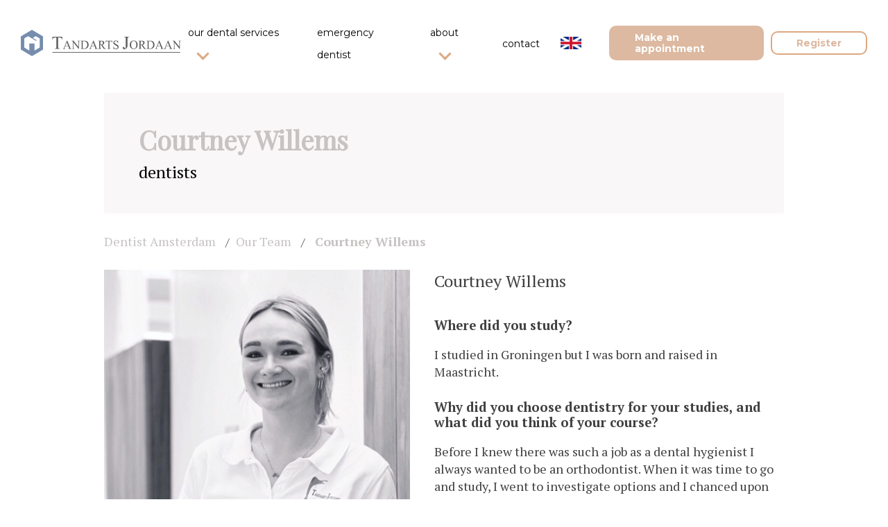

--- FILE ---
content_type: text/html; charset=UTF-8
request_url: https://tandartsjordaan.nl/en/our-team/courtney-willems/
body_size: 24347
content:
<!doctype html>
<html lang="en-US">
<head>
	<meta charset="UTF-8">
	<meta name="viewport" content="width=device-width, initial-scale=1">
	<meta name="facebook-domain-verification" content="9pls9bw4wr41zbulegb0w2tjudbun6" />
	<link rel="profile" href="https://gmpg.org/xfn/11">
	<script type="text/javascript" src="https://cdnjs.cloudflare.com/ajax/libs/jquery/2.2.2/jquery.min.js"></script>
	<script type="text/javascript" src="//npmcdn.com/isotope-layout@3/dist/isotope.pkgd.js"></script>
	
	
	<!-- Google Tag Manager -->
        <script>(function(w,d,s,l,i){w[l]=w[l]||[];w[l].push({'gtm.start':
        new Date().getTime(),event:'gtm.js'});var f=d.getElementsByTagName(s)[0],
        j=d.createElement(s),dl=l!='dataLayer'?'&l='+l:'';j.async=true;j.src=
        'https://www.googletagmanager.com/gtm.js?id='+i+dl;f.parentNode.insertBefore(j,f);
        })(window,document,'script','dataLayer','GTM-KWM7N3');</script>
    <!-- End Google Tag Manager -->
	<meta name='robots' content='index, follow, max-image-preview:large, max-snippet:-1, max-video-preview:-1' />
<link rel="alternate" hreflang="en" href="https://tandartsjordaan.nl/en/our-team/courtney-willems/" />

	<!-- This site is optimized with the Yoast SEO plugin v19.2 - https://yoast.com/wordpress/plugins/seo/ -->
	<title>Courtney Willems - Dentist Amsterdam</title><link rel="preload" data-rocket-preload as="style" href="https://fonts.googleapis.com/css?family=Montserrat%3A200%2C300%2C400%2C500%2C600%2C700%2C800%2C900%7CPlayfair%20Display%7CPT%20Serif%3A400%2C700%7CMontserrat%3A400%7CRoboto%20Slab%3A400&#038;display=swap" /><link rel="stylesheet" href="https://fonts.googleapis.com/css?family=Montserrat%3A200%2C300%2C400%2C500%2C600%2C700%2C800%2C900%7CPlayfair%20Display%7CPT%20Serif%3A400%2C700%7CMontserrat%3A400%7CRoboto%20Slab%3A400&#038;display=swap" media="print" onload="this.media='all'" /><noscript><link rel="stylesheet" href="https://fonts.googleapis.com/css?family=Montserrat%3A200%2C300%2C400%2C500%2C600%2C700%2C800%2C900%7CPlayfair%20Display%7CPT%20Serif%3A400%2C700%7CMontserrat%3A400%7CRoboto%20Slab%3A400&#038;display=swap" /></noscript>
	<meta name="description" content="Courtney Willems works at Tandarts Jordaan. Make an appointment with Courtney Willems online or call 020 612 12 43." />
	<link rel="canonical" href="https://tandartsjordaan.nl/en/our-team/courtney-willems/" />
	<meta property="og:locale" content="en_US" />
	<meta property="og:type" content="article" />
	<meta property="og:title" content="Courtney Willems - Dentist Amsterdam" />
	<meta property="og:description" content="Courtney Willems works at Tandarts Jordaan. Make an appointment with Courtney Willems online or call 020 612 12 43." />
	<meta property="og:url" content="https://tandartsjordaan.nl/en/our-team/courtney-willems/" />
	<meta property="og:site_name" content="Dentist Amsterdam" />
	<meta property="article:modified_time" content="2022-07-11T13:05:15+00:00" />
	<meta property="og:image" content="https://tandartsjordaan.nl/wp-content/uploads/2022/03/Courtney-Willems-lichter-e1648572828693.jpeg" />
	<meta property="og:image:width" content="894" />
	<meta property="og:image:height" content="1097" />
	<meta property="og:image:type" content="image/jpeg" />
	<meta name="author" content="Maaike" />
	<meta name="twitter:card" content="summary_large_image" />
	<script type="application/ld+json" class="yoast-schema-graph">{"@context":"https://schema.org","@graph":[{"@type":"Organization","@id":"https://tandartsjordaan.nl/#organization","name":"Tandarts Jordaan","url":"https://tandartsjordaan.nl/","sameAs":[],"logo":{"@type":"ImageObject","inLanguage":"en-US","@id":"https://tandartsjordaan.nl/#/schema/logo/image/","url":"https://tandartsjordaan.nl/wp-content/uploads/2019/07/favicon-32x32.png","contentUrl":"https://tandartsjordaan.nl/wp-content/uploads/2019/07/favicon-32x32.png","width":32,"height":32,"caption":"Tandarts Jordaan"},"image":{"@id":"https://tandartsjordaan.nl/#/schema/logo/image/"}},{"@type":"WebSite","@id":"https://tandartsjordaan.nl/#website","url":"https://tandartsjordaan.nl/","name":"Dentist Amsterdam","description":"Just another WordPress site","publisher":{"@id":"https://tandartsjordaan.nl/#organization"},"potentialAction":[{"@type":"SearchAction","target":{"@type":"EntryPoint","urlTemplate":"https://tandartsjordaan.nl/?s={search_term_string}"},"query-input":"required name=search_term_string"}],"inLanguage":"en-US"},{"@type":"ImageObject","inLanguage":"en-US","@id":"https://tandartsjordaan.nl/en/our-team/courtney-willems/#primaryimage","url":"https://tandartsjordaan.nl/wp-content/uploads/2022/03/Courtney-Willems-lichter-e1648572828693.jpeg","contentUrl":"https://tandartsjordaan.nl/wp-content/uploads/2022/03/Courtney-Willems-lichter-e1648572828693.jpeg","width":894,"height":1097},{"@type":"WebPage","@id":"https://tandartsjordaan.nl/en/our-team/courtney-willems/#webpage","url":"https://tandartsjordaan.nl/en/our-team/courtney-willems/","name":"Courtney Willems - Dentist Amsterdam","isPartOf":{"@id":"https://tandartsjordaan.nl/#website"},"primaryImageOfPage":{"@id":"https://tandartsjordaan.nl/en/our-team/courtney-willems/#primaryimage"},"datePublished":"2022-03-31T12:22:32+00:00","dateModified":"2022-07-11T13:05:15+00:00","description":"Courtney Willems works at Tandarts Jordaan. Make an appointment with Courtney Willems online or call 020 612 12 43.","breadcrumb":{"@id":"https://tandartsjordaan.nl/en/our-team/courtney-willems/#breadcrumb"},"inLanguage":"en-US","potentialAction":[{"@type":"ReadAction","target":["https://tandartsjordaan.nl/en/our-team/courtney-willems/"]}]},{"@type":"BreadcrumbList","@id":"https://tandartsjordaan.nl/en/our-team/courtney-willems/#breadcrumb","itemListElement":[{"@type":"ListItem","position":1,"name":"Home","item":"https://tandartsjordaan.nl/en/"},{"@type":"ListItem","position":2,"name":"Courtney Willems"}]}]}</script>
	<!-- / Yoast SEO plugin. -->


<link rel='dns-prefetch' href='//www.google.com' />
<link href='https://fonts.gstatic.com' crossorigin rel='preconnect' />
<link rel="alternate" type="application/rss+xml" title="Dentist Amsterdam &raquo; Feed" href="https://tandartsjordaan.nl/en/feed/" />
<link rel="alternate" type="application/rss+xml" title="Dentist Amsterdam &raquo; Comments Feed" href="https://tandartsjordaan.nl/en/comments/feed/" />
<style id='wp-emoji-styles-inline-css' type='text/css'>

	img.wp-smiley, img.emoji {
		display: inline !important;
		border: none !important;
		box-shadow: none !important;
		height: 1em !important;
		width: 1em !important;
		margin: 0 0.07em !important;
		vertical-align: -0.1em !important;
		background: none !important;
		padding: 0 !important;
	}
</style>
<link rel='stylesheet' id='wp-block-library-css' href='https://tandartsjordaan.nl/wp-includes/css/dist/block-library/style.min.css?ver=6.5.7' type='text/css' media='all' />
<link data-minify="1" rel='stylesheet' id='activecampaign-form-block-css' href='https://tandartsjordaan.nl/wp-content/cache/min/1/wp-content/plugins/activecampaign-subscription-forms/activecampaign-form-block/build/style-index.css?ver=1748436377' type='text/css' media='all' />
<style id='classic-theme-styles-inline-css' type='text/css'>
/*! This file is auto-generated */
.wp-block-button__link{color:#fff;background-color:#32373c;border-radius:9999px;box-shadow:none;text-decoration:none;padding:calc(.667em + 2px) calc(1.333em + 2px);font-size:1.125em}.wp-block-file__button{background:#32373c;color:#fff;text-decoration:none}
</style>
<style id='global-styles-inline-css' type='text/css'>
body{--wp--preset--color--black: #000000;--wp--preset--color--cyan-bluish-gray: #abb8c3;--wp--preset--color--white: #ffffff;--wp--preset--color--pale-pink: #f78da7;--wp--preset--color--vivid-red: #cf2e2e;--wp--preset--color--luminous-vivid-orange: #ff6900;--wp--preset--color--luminous-vivid-amber: #fcb900;--wp--preset--color--light-green-cyan: #7bdcb5;--wp--preset--color--vivid-green-cyan: #00d084;--wp--preset--color--pale-cyan-blue: #8ed1fc;--wp--preset--color--vivid-cyan-blue: #0693e3;--wp--preset--color--vivid-purple: #9b51e0;--wp--preset--gradient--vivid-cyan-blue-to-vivid-purple: linear-gradient(135deg,rgba(6,147,227,1) 0%,rgb(155,81,224) 100%);--wp--preset--gradient--light-green-cyan-to-vivid-green-cyan: linear-gradient(135deg,rgb(122,220,180) 0%,rgb(0,208,130) 100%);--wp--preset--gradient--luminous-vivid-amber-to-luminous-vivid-orange: linear-gradient(135deg,rgba(252,185,0,1) 0%,rgba(255,105,0,1) 100%);--wp--preset--gradient--luminous-vivid-orange-to-vivid-red: linear-gradient(135deg,rgba(255,105,0,1) 0%,rgb(207,46,46) 100%);--wp--preset--gradient--very-light-gray-to-cyan-bluish-gray: linear-gradient(135deg,rgb(238,238,238) 0%,rgb(169,184,195) 100%);--wp--preset--gradient--cool-to-warm-spectrum: linear-gradient(135deg,rgb(74,234,220) 0%,rgb(151,120,209) 20%,rgb(207,42,186) 40%,rgb(238,44,130) 60%,rgb(251,105,98) 80%,rgb(254,248,76) 100%);--wp--preset--gradient--blush-light-purple: linear-gradient(135deg,rgb(255,206,236) 0%,rgb(152,150,240) 100%);--wp--preset--gradient--blush-bordeaux: linear-gradient(135deg,rgb(254,205,165) 0%,rgb(254,45,45) 50%,rgb(107,0,62) 100%);--wp--preset--gradient--luminous-dusk: linear-gradient(135deg,rgb(255,203,112) 0%,rgb(199,81,192) 50%,rgb(65,88,208) 100%);--wp--preset--gradient--pale-ocean: linear-gradient(135deg,rgb(255,245,203) 0%,rgb(182,227,212) 50%,rgb(51,167,181) 100%);--wp--preset--gradient--electric-grass: linear-gradient(135deg,rgb(202,248,128) 0%,rgb(113,206,126) 100%);--wp--preset--gradient--midnight: linear-gradient(135deg,rgb(2,3,129) 0%,rgb(40,116,252) 100%);--wp--preset--font-size--small: 13px;--wp--preset--font-size--medium: 20px;--wp--preset--font-size--large: 36px;--wp--preset--font-size--x-large: 42px;--wp--preset--spacing--20: 0.44rem;--wp--preset--spacing--30: 0.67rem;--wp--preset--spacing--40: 1rem;--wp--preset--spacing--50: 1.5rem;--wp--preset--spacing--60: 2.25rem;--wp--preset--spacing--70: 3.38rem;--wp--preset--spacing--80: 5.06rem;--wp--preset--shadow--natural: 6px 6px 9px rgba(0, 0, 0, 0.2);--wp--preset--shadow--deep: 12px 12px 50px rgba(0, 0, 0, 0.4);--wp--preset--shadow--sharp: 6px 6px 0px rgba(0, 0, 0, 0.2);--wp--preset--shadow--outlined: 6px 6px 0px -3px rgba(255, 255, 255, 1), 6px 6px rgba(0, 0, 0, 1);--wp--preset--shadow--crisp: 6px 6px 0px rgba(0, 0, 0, 1);}:where(.is-layout-flex){gap: 0.5em;}:where(.is-layout-grid){gap: 0.5em;}body .is-layout-flex{display: flex;}body .is-layout-flex{flex-wrap: wrap;align-items: center;}body .is-layout-flex > *{margin: 0;}body .is-layout-grid{display: grid;}body .is-layout-grid > *{margin: 0;}:where(.wp-block-columns.is-layout-flex){gap: 2em;}:where(.wp-block-columns.is-layout-grid){gap: 2em;}:where(.wp-block-post-template.is-layout-flex){gap: 1.25em;}:where(.wp-block-post-template.is-layout-grid){gap: 1.25em;}.has-black-color{color: var(--wp--preset--color--black) !important;}.has-cyan-bluish-gray-color{color: var(--wp--preset--color--cyan-bluish-gray) !important;}.has-white-color{color: var(--wp--preset--color--white) !important;}.has-pale-pink-color{color: var(--wp--preset--color--pale-pink) !important;}.has-vivid-red-color{color: var(--wp--preset--color--vivid-red) !important;}.has-luminous-vivid-orange-color{color: var(--wp--preset--color--luminous-vivid-orange) !important;}.has-luminous-vivid-amber-color{color: var(--wp--preset--color--luminous-vivid-amber) !important;}.has-light-green-cyan-color{color: var(--wp--preset--color--light-green-cyan) !important;}.has-vivid-green-cyan-color{color: var(--wp--preset--color--vivid-green-cyan) !important;}.has-pale-cyan-blue-color{color: var(--wp--preset--color--pale-cyan-blue) !important;}.has-vivid-cyan-blue-color{color: var(--wp--preset--color--vivid-cyan-blue) !important;}.has-vivid-purple-color{color: var(--wp--preset--color--vivid-purple) !important;}.has-black-background-color{background-color: var(--wp--preset--color--black) !important;}.has-cyan-bluish-gray-background-color{background-color: var(--wp--preset--color--cyan-bluish-gray) !important;}.has-white-background-color{background-color: var(--wp--preset--color--white) !important;}.has-pale-pink-background-color{background-color: var(--wp--preset--color--pale-pink) !important;}.has-vivid-red-background-color{background-color: var(--wp--preset--color--vivid-red) !important;}.has-luminous-vivid-orange-background-color{background-color: var(--wp--preset--color--luminous-vivid-orange) !important;}.has-luminous-vivid-amber-background-color{background-color: var(--wp--preset--color--luminous-vivid-amber) !important;}.has-light-green-cyan-background-color{background-color: var(--wp--preset--color--light-green-cyan) !important;}.has-vivid-green-cyan-background-color{background-color: var(--wp--preset--color--vivid-green-cyan) !important;}.has-pale-cyan-blue-background-color{background-color: var(--wp--preset--color--pale-cyan-blue) !important;}.has-vivid-cyan-blue-background-color{background-color: var(--wp--preset--color--vivid-cyan-blue) !important;}.has-vivid-purple-background-color{background-color: var(--wp--preset--color--vivid-purple) !important;}.has-black-border-color{border-color: var(--wp--preset--color--black) !important;}.has-cyan-bluish-gray-border-color{border-color: var(--wp--preset--color--cyan-bluish-gray) !important;}.has-white-border-color{border-color: var(--wp--preset--color--white) !important;}.has-pale-pink-border-color{border-color: var(--wp--preset--color--pale-pink) !important;}.has-vivid-red-border-color{border-color: var(--wp--preset--color--vivid-red) !important;}.has-luminous-vivid-orange-border-color{border-color: var(--wp--preset--color--luminous-vivid-orange) !important;}.has-luminous-vivid-amber-border-color{border-color: var(--wp--preset--color--luminous-vivid-amber) !important;}.has-light-green-cyan-border-color{border-color: var(--wp--preset--color--light-green-cyan) !important;}.has-vivid-green-cyan-border-color{border-color: var(--wp--preset--color--vivid-green-cyan) !important;}.has-pale-cyan-blue-border-color{border-color: var(--wp--preset--color--pale-cyan-blue) !important;}.has-vivid-cyan-blue-border-color{border-color: var(--wp--preset--color--vivid-cyan-blue) !important;}.has-vivid-purple-border-color{border-color: var(--wp--preset--color--vivid-purple) !important;}.has-vivid-cyan-blue-to-vivid-purple-gradient-background{background: var(--wp--preset--gradient--vivid-cyan-blue-to-vivid-purple) !important;}.has-light-green-cyan-to-vivid-green-cyan-gradient-background{background: var(--wp--preset--gradient--light-green-cyan-to-vivid-green-cyan) !important;}.has-luminous-vivid-amber-to-luminous-vivid-orange-gradient-background{background: var(--wp--preset--gradient--luminous-vivid-amber-to-luminous-vivid-orange) !important;}.has-luminous-vivid-orange-to-vivid-red-gradient-background{background: var(--wp--preset--gradient--luminous-vivid-orange-to-vivid-red) !important;}.has-very-light-gray-to-cyan-bluish-gray-gradient-background{background: var(--wp--preset--gradient--very-light-gray-to-cyan-bluish-gray) !important;}.has-cool-to-warm-spectrum-gradient-background{background: var(--wp--preset--gradient--cool-to-warm-spectrum) !important;}.has-blush-light-purple-gradient-background{background: var(--wp--preset--gradient--blush-light-purple) !important;}.has-blush-bordeaux-gradient-background{background: var(--wp--preset--gradient--blush-bordeaux) !important;}.has-luminous-dusk-gradient-background{background: var(--wp--preset--gradient--luminous-dusk) !important;}.has-pale-ocean-gradient-background{background: var(--wp--preset--gradient--pale-ocean) !important;}.has-electric-grass-gradient-background{background: var(--wp--preset--gradient--electric-grass) !important;}.has-midnight-gradient-background{background: var(--wp--preset--gradient--midnight) !important;}.has-small-font-size{font-size: var(--wp--preset--font-size--small) !important;}.has-medium-font-size{font-size: var(--wp--preset--font-size--medium) !important;}.has-large-font-size{font-size: var(--wp--preset--font-size--large) !important;}.has-x-large-font-size{font-size: var(--wp--preset--font-size--x-large) !important;}
.wp-block-navigation a:where(:not(.wp-element-button)){color: inherit;}
:where(.wp-block-post-template.is-layout-flex){gap: 1.25em;}:where(.wp-block-post-template.is-layout-grid){gap: 1.25em;}
:where(.wp-block-columns.is-layout-flex){gap: 2em;}:where(.wp-block-columns.is-layout-grid){gap: 2em;}
.wp-block-pullquote{font-size: 1.5em;line-height: 1.6;}
</style>
<link data-minify="1" rel='stylesheet' id='contact-form-7-css' href='https://tandartsjordaan.nl/wp-content/cache/min/1/wp-content/plugins/contact-form-7/includes/css/styles.css?ver=1748436377' type='text/css' media='all' />
<link data-minify="1" rel='stylesheet' id='fmgc-public-style-css' href='https://tandartsjordaan.nl/wp-content/cache/min/1/wp-content/plugins/footer-mega-grid-columns/assets/css/fmgc-css.css?ver=1748436377' type='text/css' media='all' />
<link rel='stylesheet' id='wpcf7-redirect-script-frontend-css' href='https://tandartsjordaan.nl/wp-content/plugins/wpcf7-redirect/build/css/wpcf7-redirect-frontend.min.css?ver=6.5.7' type='text/css' media='all' />
<link rel='stylesheet' id='wpml-menu-item-0-css' href='https://tandartsjordaan.nl/wp-content/plugins/sitepress-multilingual-cms/templates/language-switchers/menu-item/style.min.css?ver=1' type='text/css' media='all' />
<link data-minify="1" rel='stylesheet' id='tandarts-style-css' href='https://tandartsjordaan.nl/wp-content/cache/min/1/wp-content/themes/tandarts/style.css?ver=1748436377' type='text/css' media='all' />
<link rel='stylesheet' id='font-style-css' href='https://tandartsjordaan.nl/wp-content/themes/tandarts/assets/fonts/stylesheet.css?ver=6.5.7' type='text/css' media='all' />
<link data-minify="1" rel='stylesheet' id='custom-css' href='https://tandartsjordaan.nl/wp-content/cache/min/1/wp-content/themes/tandarts/assets/css/style.css?ver=1748436377' type='text/css' media='all' />
<link data-minify="1" rel='stylesheet' id='slick-app-css' href='https://tandartsjordaan.nl/wp-content/cache/min/1/wp-content/themes/tandarts/assets/css/slick.css?ver=1748436377' type='text/css' media='all' />
<link data-minify="1" rel='stylesheet' id='tablepress-default-css' href='https://tandartsjordaan.nl/wp-content/cache/min/1/wp-content/plugins/tablepress/css/build/default.css?ver=1748436377' type='text/css' media='all' />
<link data-minify="1" rel='stylesheet' id='popup-maker-site-css' href='https://tandartsjordaan.nl/wp-content/cache/min/1/wp-content/uploads/pum/pum-site-styles.css?ver=1748436377' type='text/css' media='all' />
<link data-minify="1" rel='stylesheet' id='jvcf7_client_css-css' href='https://tandartsjordaan.nl/wp-content/cache/min/1/wp-content/plugins/jquery-validation-for-contact-form-7/includes/assets/css/jvcf7_client.css?ver=1748436377' type='text/css' media='all' />
<style id='rocket-lazyload-inline-css' type='text/css'>
.rll-youtube-player{position:relative;padding-bottom:56.23%;height:0;overflow:hidden;max-width:100%;}.rll-youtube-player:focus-within{outline: 2px solid currentColor;outline-offset: 5px;}.rll-youtube-player iframe{position:absolute;top:0;left:0;width:100%;height:100%;z-index:100;background:0 0}.rll-youtube-player img{bottom:0;display:block;left:0;margin:auto;max-width:100%;width:100%;position:absolute;right:0;top:0;border:none;height:auto;-webkit-transition:.4s all;-moz-transition:.4s all;transition:.4s all}.rll-youtube-player img:hover{-webkit-filter:brightness(75%)}.rll-youtube-player .play{height:100%;width:100%;left:0;top:0;position:absolute;background:url(https://tandartsjordaan.nl/wp-content/plugins/wp-rocket/assets/img/youtube.png) no-repeat center;background-color: transparent !important;cursor:pointer;border:none;}
</style>
<link data-minify="1" rel='stylesheet' id='fontawesome-css' href='https://tandartsjordaan.nl/wp-content/cache/min/1/font-awesome/4.3.0/css/font-awesome.min.css?ver=1748436377' type='text/css' media='all' />


<link data-minify="1" rel='stylesheet' id='qb-css' href='https://tandartsjordaan.nl/wp-content/cache/min/1/wp-content/plugins/quickiebar/public/style/qb.css?ver=1748436377' type='text/css' media='all' />
<!--n2css--><!--n2js--><script type="text/javascript" src="https://tandartsjordaan.nl/wp-includes/js/jquery/jquery.min.js?ver=3.7.1" id="jquery-core-js"></script>
<script type="text/javascript" src="https://tandartsjordaan.nl/wp-includes/js/jquery/jquery-migrate.min.js?ver=3.4.1" id="jquery-migrate-js"></script>
<link rel="https://api.w.org/" href="https://tandartsjordaan.nl/en/wp-json/" /><link rel="alternate" type="application/json" href="https://tandartsjordaan.nl/en/wp-json/wp/v2/teams/3125" /><link rel="EditURI" type="application/rsd+xml" title="RSD" href="https://tandartsjordaan.nl/xmlrpc.php?rsd" />
<meta name="generator" content="WordPress 6.5.7" />
<link rel='shortlink' href='https://tandartsjordaan.nl/en/?p=3125' />
<link rel="alternate" type="application/json+oembed" href="https://tandartsjordaan.nl/en/wp-json/oembed/1.0/embed?url=https%3A%2F%2Ftandartsjordaan.nl%2Fen%2Four-team%2Fcourtney-willems%2F" />
<link rel="alternate" type="text/xml+oembed" href="https://tandartsjordaan.nl/en/wp-json/oembed/1.0/embed?url=https%3A%2F%2Ftandartsjordaan.nl%2Fen%2Four-team%2Fcourtney-willems%2F&#038;format=xml" />
<meta name="generator" content="WPML ver:4.6.10 stt:37,1;" />
<style type="text/css">.recentcomments a{display:inline !important;padding:0 !important;margin:0 !important;}</style><meta name="generator" content="Powered by WPBakery Page Builder - drag and drop page builder for WordPress."/>
<link rel="icon" href="https://tandartsjordaan.nl/wp-content/uploads/2019/07/favicon-32x32.png" sizes="32x32" />
<link rel="icon" href="https://tandartsjordaan.nl/wp-content/uploads/2019/07/favicon-32x32.png" sizes="192x192" />
<link rel="apple-touch-icon" href="https://tandartsjordaan.nl/wp-content/uploads/2019/07/favicon-32x32.png" />
<meta name="msapplication-TileImage" content="https://tandartsjordaan.nl/wp-content/uploads/2019/07/favicon-32x32.png" />
		<style type="text/css" id="wp-custom-css">
			.single-vacature .img-teams,
.page-id-607 .img-teams{
    overflow: hidden;
    display: -webkit-box;
    display: -webkit-flex;
    display: -moz-box;
    display: -ms-flexbox;
    display: flex;
    margin-bottom: 10px;
}

.page-id-607 .row-teams .img-teams img {
    height: 300px;
}

.carousel img {
    width: 100% !important;
    height: auto !important;
}

.carousel {
    max-width: 100% !important;
}

		</style>
		<noscript><style> .wpb_animate_when_almost_visible { opacity: 1; }</style></noscript><noscript><style id="rocket-lazyload-nojs-css">.rll-youtube-player, [data-lazy-src]{display:none !important;}</style></noscript>	<script type="text/javascript">
		function setHeight(target, selector) {
			if(jQuery('body.logged-in.admin-bar')[0]) {
				var heightHeader = jQuery(target).height() + 62;
			} else {
				var heightHeader = jQuery(target).height() + 70;
			}
			jQuery(selector).css('margin-top', heightHeader);
			// console.log(heightHeader);
		}
		
		jQuery(window).load(function() {
			setHeight('header.site-header', '#content.site-content');
			jQuery(window).resize(function(){
				setHeight('header.site-header', '#content.site-content');
			});
		});
	</script>
	<script type="text/javascript">
		'use strict';
		(function($) {
			$(document).ready(function() {
				// scroll sticky on mobile header
				$(window).scroll(function() {    
				    var scroll = $(window).scrollTop();

				    if (scroll >= 100) {
				        $(".cta-sticky-mobile").addClass("scroll-bottom");
				    } else {
				        $(".cta-sticky-mobile").removeClass("scroll-bottom");
				    }
				});
				
			});
			
		})(jQuery);
    </script>
<meta name="generator" content="WP Rocket 3.18.3" data-wpr-features="wpr_lazyload_images wpr_lazyload_iframes wpr_minify_css wpr_preload_links wpr_desktop" /></head>

<body class="teams-template-default single single-teams postid-3125 wp-custom-logo wpb-js-composer js-comp-ver-6.9.0 vc_responsive">
	<!-- Google Tag Manager (noscript) -->
    <noscript><iframe src="https://www.googletagmanager.com/ns.html?id=GTM-KWM7N3"
    height="0" width="0" style="display:none;visibility:hidden"></iframe></noscript>
    <!-- End Google Tag Manager (noscript) -->
    <script type="application/ld+json">
        {
	        "@context" : "http://schema.org",
	        "@type" : "LocalBusiness",
	        "name" : "Tandarts Jordaan",
	        "image" : "https://tandartsjordaan.nl/wp-content/themes/tandartsjordaan/images/logo.png",
	        "telephone" : "020 - 612 12 43",
	        "email" : "info@tandartsjordaan.nl",
	        "address" : {
	            "@type" : "PostalAddress",
	            "streetAddress" : "Westerstraat 176",
	            "addressLocality" : "Amsterdam",
	            "addressCountry" : "Nederland",
	            "postalCode" : "1015 MR"
	        },
	        "aggregateRating" : {
	            "@type" : "AggregateRating",
	            "ratingValue" : "3.6",
	            "bestRating" : "5",
	            "worstRating" : "1",
	            "ratingCount" : "76"
        	}
        }
        </script>
<div data-rocket-location-hash="54257ff4dc2eb7aae68fa23eb5f11e06" id="page" class="site">
	<a class="skip-link screen-reader-text" href="#content">Skip to content</a>

	<header data-rocket-location-hash="fc409f86088b20b81d38a444febf083b" id="masthead" class="site-header">
		<div data-rocket-location-hash="19c485a2fae0d48ab5fddd443bf94b83" class="hamburger-menu mobile">
			<span></span>
			<span></span>
			<span></span>
		</div>
		<div data-rocket-location-hash="478fffe82c92b86a529da12592945624" class="site-branding">
			<a href="https://tandartsjordaan.nl/en/" class="custom-logo-link" rel="home"><img width="1" height="1" src="data:image/svg+xml,%3Csvg%20xmlns='http://www.w3.org/2000/svg'%20viewBox='0%200%201%201'%3E%3C/svg%3E" class="custom-logo" alt="Dentist Amsterdam" decoding="async" data-lazy-src="https://tandartsjordaan.nl/wp-content/uploads/2022/01/Logo-Jordaan-liggend.svg" /><noscript><img width="1" height="1" src="https://tandartsjordaan.nl/wp-content/uploads/2022/01/Logo-Jordaan-liggend.svg" class="custom-logo" alt="Dentist Amsterdam" decoding="async" /></noscript></a>		</div><!-- .site-branding -->

		<nav id="site-navigation" class="main-navigation">
			<!-- <button class="menu-toggle" aria-controls="primary-menu" aria-expanded="false"></button> -->
			<div class="menu-primary-menu-en-container"><ul id="primary-menu" class="menu"><li id="menu-item-1314" class="menu-item menu-item-type-post_type menu-item-object-page menu-item-has-children menu-item-1314"><a href="https://tandartsjordaan.nl/en/dental-care/">our dental services</a>
<ul class="sub-menu">
	<li id="menu-item-1408" class="menu-item menu-item-type-custom menu-item-object-custom menu-item-1408"><a href="/en/dental-care/bad-breath/">Bad breath</a></li>
	<li id="menu-item-1410" class="menu-item menu-item-type-custom menu-item-object-custom menu-item-1410"><a href="/en/dental-care/dental-anxiety/">Dental anxiety</a></li>
	<li id="menu-item-1411" class="menu-item menu-item-type-custom menu-item-object-custom menu-item-1411"><a href="/en/dental-care/tooth-extraction/">Tooth extraction</a></li>
	<li id="menu-item-1413" class="menu-item menu-item-type-custom menu-item-object-custom menu-item-1413"><a href="/en/dental-care/veneers/">Veneers</a></li>
	<li id="menu-item-1415" class="menu-item menu-item-type-custom menu-item-object-custom menu-item-1415"><a href="/en/dental-care/cavity/">Cavity</a></li>
	<li id="menu-item-1417" class="menu-item menu-item-type-custom menu-item-object-custom menu-item-1417"><a href="/en/dental-care/dental-implants/">Dental implants</a></li>
	<li id="menu-item-1419" class="menu-item menu-item-type-custom menu-item-object-custom menu-item-1419"><a href="/en/dental-care/dental-crown-and-bridge/">Dental crown and bridge</a></li>
	<li id="menu-item-1421" class="menu-item menu-item-type-custom menu-item-object-custom menu-item-1421"><a href="/en/dental-care/dental-hygienist/">Dental hygienist</a></li>
	<li id="menu-item-1423" class="menu-item menu-item-type-custom menu-item-object-custom menu-item-1423"><a href="/en/dental-care/teeth-cleaning/">Teeth cleaning</a></li>
	<li id="menu-item-1425" class="menu-item menu-item-type-custom menu-item-object-custom menu-item-1425"><a href="/en/dental-care/gum-disease/">Gum disease</a></li>
	<li id="menu-item-1427" class="menu-item menu-item-type-custom menu-item-object-custom menu-item-1427"><a href="/en/dental-care/dental-check-up/">Dental check up</a></li>
	<li id="menu-item-3195" class="menu-item menu-item-type-custom menu-item-object-custom menu-item-3195"><a href="https://tandartsjordaan.nl/en/dental-care/orthodontics/">Orthodontics</a></li>
	<li id="menu-item-1429" class="menu-item menu-item-type-custom menu-item-object-custom menu-item-1429"><a href="/en/dental-care/teeth-whitening/">Teeth whitening</a></li>
	<li id="menu-item-1431" class="menu-item menu-item-type-custom menu-item-object-custom menu-item-1431"><a href="/en/dental-care/root-canal-treatment/">Root canal treatment</a></li>
	<li id="menu-item-1441" class="menu-item menu-item-type-custom menu-item-object-custom menu-item-1441"><a href="/en/dental-care/children-dentist/">Childrens dentist</a></li>
</ul>
</li>
<li id="menu-item-1433" class="menu-item menu-item-type-custom menu-item-object-custom menu-item-1433"><a href="/en/dental-care/emergency-dentist-amsterdam/">emergency dentist</a></li>
<li id="menu-item-1366" class="menu-item menu-item-type-post_type menu-item-object-page menu-item-has-children menu-item-1366"><a href="https://tandartsjordaan.nl/en/about-tandarts-jordaan/">about</a>
<ul class="sub-menu">
	<li id="menu-item-1439" class="menu-item menu-item-type-post_type menu-item-object-page menu-item-1439"><a href="https://tandartsjordaan.nl/en/expat-dentist/">Expat dentist</a></li>
	<li id="menu-item-891" class="menu-item menu-item-type-post_type menu-item-object-page menu-item-891"><a href="https://tandartsjordaan.nl/en/our-team/">Our team</a></li>
	<li id="menu-item-1242" class="menu-item menu-item-type-post_type menu-item-object-page menu-item-1242"><a href="https://tandartsjordaan.nl/en/about-tandarts-jordaan/">Our dental practice</a></li>
	<li id="menu-item-1252" class="menu-item menu-item-type-post_type menu-item-object-page menu-item-1252"><a href="https://tandartsjordaan.nl/en/intake/register/">Register with us</a></li>
	<li id="menu-item-1249" class="menu-item menu-item-type-post_type menu-item-object-page menu-item-1249"><a href="https://tandartsjordaan.nl/en/dental-costs/">Dental costs</a></li>
	<li id="menu-item-3776" class="menu-item menu-item-type-post_type menu-item-object-page menu-item-3776"><a href="https://tandartsjordaan.nl/en/news/">News &#038; Tips</a></li>
	<li id="menu-item-1741" class="menu-item menu-item-type-custom menu-item-object-custom menu-item-1741"><a href="https://tandartsjordaan.nl/en/about-tandarts-jordaan/quality-dental-care/">Quality dental care</a></li>
	<li id="menu-item-1434" class="menu-item menu-item-type-post_type menu-item-object-page menu-item-1434"><a href="https://tandartsjordaan.nl/en/about-tandarts-jordaan/what-we-do/">What we do</a></li>
</ul>
</li>
<li id="menu-item-889" class="menu-item menu-item-type-post_type menu-item-object-page menu-item-889"><a href="https://tandartsjordaan.nl/en/about-tandarts-jordaan/contact/">contact</a></li>
<li id="menu-item-wpml-ls-24-en" class="menu-item wpml-ls-slot-24 wpml-ls-item wpml-ls-item-en wpml-ls-current-language wpml-ls-menu-item wpml-ls-first-item wpml-ls-last-item menu-item-type-wpml_ls_menu_item menu-item-object-wpml_ls_menu_item menu-item-wpml-ls-24-en"><a href="https://tandartsjordaan.nl/en/our-team/courtney-willems/"><img
            class="wpml-ls-flag"
            src="data:image/svg+xml,%3Csvg%20xmlns='http://www.w3.org/2000/svg'%20viewBox='0%200%200%200'%3E%3C/svg%3E"
            alt="English"
            
            
    data-lazy-src="https://tandartsjordaan.nl/wp-content/uploads/flags/britain-flag.png" /><noscript><img
            class="wpml-ls-flag"
            src="https://tandartsjordaan.nl/wp-content/uploads/flags/britain-flag.png"
            alt="English"
            
            
    /></noscript></a></li>
</ul></div>			
			<div class="cta-header">
		      		         <a href="/en/intake/" class="cta-outer-bdr cta-brown">Make an appointment</a>
		      
		      		         <a href="/en/intake/register/" class="cta-outer-bdr">Register</a>
		       
		      
		      <!-- <a href="#" class="cta-fill-bg mobile">Bel +31 20 612 12 43</a> -->
		   </div>
		</nav><!-- #site-navigation -->
	</header><!-- #masthead -->

	<div data-rocket-location-hash="cdefd4b69053304eb2f11cbffd454a6d" id="content" class="site-content container">

	<div data-rocket-location-hash="80e7b013ee3a39d5e25e1e5ef3fe01d3" id="primary" class="content-area">
		
		<main id="main" class="site-main">

		
<article id="post-3125" class="post-3125 teams type-teams status-publish has-post-thumbnail hentry categories-dentists">
	<header class="entry-header banner-post">
		<h1 class="entry-title">Courtney Willems</h1>		<p>dentists</p>
	</header><!-- .entry-header -->
	<div class="custom-breadcrumbs custom">
					<span property="itemListElement" typeof="ListItem">
				<a property="item" typeof="WebPage" title="Go to home" href="/" class="home"><span property="name">Dentist Amsterdam</span></a>
				<meta property="position" content="1">
			</span> / 
			<span property="itemListElement" typeof="ListItem">
				<a property="item" typeof="WebPage" title="Go to news" href="/en/our-team/" class="post post-page news"><span property="name">Our Team</span></a><meta property="position" content="2">
			</span> /
<!-- 			<span property="itemListElement" typeof="ListItem">
			 	<a property="item" typeof="WebPage" title="Go to Financial Lease voorraad." href="/leasevoorraad/personenauto/" class="post post-page"><span property="name">  </span></a><meta property="position" content="3">
			 </span> -  -->
			  <span property="itemListElement" typeof="ListItem">
			  	<span property="name" class="title-category"> Courtney Willems </span><meta property="position" content="4">
			  </span>
				</div>
	<div class="custom-breadcrumbs"><!-- Breadcrumb NavXT 7.0.2 -->
<span property="itemListElement" typeof="ListItem"><a property="item" typeof="WebPage" title="Go to Dentist Amsterdam." href="https://tandartsjordaan.nl/en/" class="home" ><span property="name">Dentist Amsterdam</span></a><meta property="position" content="1"></span>&nbsp;/&nbsp;<span property="itemListElement" typeof="ListItem"><a property="item" typeof="WebPage" title="Go to Ons team." href="https://tandartsjordaan.nl/en/our-team/" class="teams-root post post-teams" ><span property="name">Ons team</span></a><meta property="position" content="2"></span>&nbsp;/&nbsp;<span class="post post-teams current-item">Courtney Willems</span></div>	<div class="entry-content">
				<div class="cstm-content-wrapper team-content-wrapper cstm-spacerow">
			<div class="image-single">
				<img width="894" height="1097" src="data:image/svg+xml,%3Csvg%20xmlns='http://www.w3.org/2000/svg'%20viewBox='0%200%20894%201097'%3E%3C/svg%3E" class="attachment-full size-full wp-post-image" alt="" decoding="async" fetchpriority="high" data-lazy-srcset="https://tandartsjordaan.nl/wp-content/uploads/2022/03/Courtney-Willems-lichter-e1648572828693.jpeg 894w, https://tandartsjordaan.nl/wp-content/uploads/2022/03/Courtney-Willems-lichter-e1648572828693-244x300.jpeg 244w, https://tandartsjordaan.nl/wp-content/uploads/2022/03/Courtney-Willems-lichter-e1648572828693-835x1024.jpeg 835w, https://tandartsjordaan.nl/wp-content/uploads/2022/03/Courtney-Willems-lichter-e1648572828693-768x942.jpeg 768w" data-lazy-sizes="(max-width: 894px) 100vw, 894px" data-lazy-src="https://tandartsjordaan.nl/wp-content/uploads/2022/03/Courtney-Willems-lichter-e1648572828693.jpeg" /><noscript><img width="894" height="1097" src="https://tandartsjordaan.nl/wp-content/uploads/2022/03/Courtney-Willems-lichter-e1648572828693.jpeg" class="attachment-full size-full wp-post-image" alt="" decoding="async" fetchpriority="high" srcset="https://tandartsjordaan.nl/wp-content/uploads/2022/03/Courtney-Willems-lichter-e1648572828693.jpeg 894w, https://tandartsjordaan.nl/wp-content/uploads/2022/03/Courtney-Willems-lichter-e1648572828693-244x300.jpeg 244w, https://tandartsjordaan.nl/wp-content/uploads/2022/03/Courtney-Willems-lichter-e1648572828693-835x1024.jpeg 835w, https://tandartsjordaan.nl/wp-content/uploads/2022/03/Courtney-Willems-lichter-e1648572828693-768x942.jpeg 768w" sizes="(max-width: 894px) 100vw, 894px" /></noscript>			</div>
			<div class="entry-content-single">
				<div class="short-story">
					<p>Courtney Willems</p>
				</div>
				<div class="long-story">
					<h3><b>Where did you study?</b></h3>
<p><span style="font-weight: 400;">I studied in Groningen but I was born and raised in Maastricht.</span></p>
<h3><b>Why did you choose dentistry for your studies, and what did you think of your course?</b></h3>
<p><span style="font-weight: 400;">Before I knew there was such a job as a dental hygienist I always wanted to be an orthodontist. When it was time to go and study, I went to investigate options and I chanced upon the Dental Hygiene programme. I went to the open day and found it really interesting! The study is now four years long and pretty challenging but dental hygiene is a deepening and broadening subject, and that makes it extra interesting.</span></p>
<h3><b>What do you like best about being a dental hygienist at Tandarts Jordaan?</b></h3>
<p><span style="font-weight: 400;">That it’s a modern dental health centre with everything important under one roof. And also, that we get different kinds of patients from all over the world.</span></p>
<h3><b>Can you still remember your first dentist? What kind of person were they?</b></h3>
<p><span style="font-weight: 400;">The dentist I had in my youth was a woman who did her work very pleasantly: both personally and technically. I always felt very comfortable.</span></p>
<h3><b>Did you always like going to the dentist’s?</b></h3>
<p><span style="font-weight: 400;">Secretly I always found it kind of tense, so I wouldn’t say I ‘liked’ going, but I never found it annoying.</span></p>
<h3><b>Do you really brush your teeth daily like you advise the patients to? </b></h3>
<p><span style="font-weight: 400;">Since I started the course I’ve done that more and more. Nowadays, I do indeed: I clean twice a day as standard and I use a toothpick too. That is always fruitful when it’s time to get back into the dentist’s chair.</span></p>
<h3><b>When you help people, what gives you the most satisfaction?</b></h3>
<p><span style="font-weight: 400;">When I’m able to trust people to just relax in the chair, and that my advice really does make a difference to them.</span></p>
<h3><b>What do you do so that every patient goes home happy?</b></h3>
<p><span style="font-weight: 400;">Listen! In dental health we work with people, everyone is different, so a standard answer is never enough. I try to ask the right questions and to listen to what the patient has said so that I can provide good care.</span></p>
<h3><b>What has been the loveliest moment of your career so far? One that you will definitely think back on?</b></h3>
<p><span style="font-weight: 400;">The time I had a very </span><a href="https://tandartsjordaan.nl/en/dental-care/dental-anxiety/"><span style="font-weight: 400;">scared</span></a><span style="font-weight: 400;"> patient who, after the treatment, stood up, smiled, and told me he would gladly come back to me. That is a lovely compliment. </span></p>
<h3><b>What presumptions about dentists and dental hygienists would you gladly take away?</b></h3>
<p><span style="font-weight: 400;">That we’re torturers! In the past </span><a href="https://tandartsjordaan.nl/en/about-tandarts-jordaan/quality-dental-care/"><span style="font-weight: 400;">dental healthcare</span></a><span style="font-weight: 400;"> was very different. Today the goal is also preventative treatment so that any big problems can be avoided. At the end of the day dentists and dental hygienists are healthcare practitioners and we just want everyone to enjoy healthy teeth for as long as possible.</span></p>
<h3><b>What plans do you have for your future within dental care?</b></h3>
<p><span style="font-weight: 400;">Right now, I’m in just the right spot, what the future will bring &#8211; I don’t know yet. </span></p>
<h3><b>Why do you think people should come to Tandarts Jordaan?</b></h3>
<p><span style="font-weight: 400;">As I mentioned earlier, it is a very modern dental care practice with everything under one roof. So, you’re never sent out from pillar to post; and, we can keep the lines of communication short, which is really important if you want to offer good care.</span></p>
<h3><b>What is the best tip you can give people to help them with their dental care?</b></h3>
<p><span style="font-weight: 400;">All the effort and time you put into your daily dental care you earn back double or more when you’re in the dentist’s chair. The problems and time you lose in the chair are much less that way! And follow the advice you&#8217;re   given… We give it for good reason after all. </span><b>😉</b></p>
				</div>				
									<a href="https://tandartsjordaan.nl/en/about-tandarts-jordaan/contact//" class="cta-fill-bg cta-appoinment">Register and make your first appointment</a>
							</div>

		</div>

		<!-- <div class="cstm-related-post cstm-spacerow">
					</div>

		<div class="cstm-over-tandarts cstm-spacerow">
																			</div> -->
				
			<div class="vc_row wpb_row vc_row-fluid col-nopadding section teams-slider"><div class="wpb_column vc_column_container vc_col-sm-12"><div class="vc_column-inner"><div class="wpb_wrapper"><div class="vc_row wpb_row vc_inner vc_row-fluid vc_row-o-content-middle vc_row-flex"><div class="wpb_column vc_column_container vc_col-sm-8"><div class="vc_column-inner"><div class="wpb_wrapper">
	<div class="wpb_text_column wpb_content_element  header-section" >
		<div class="wpb_wrapper">
			<h2>Our specialists</h2>

		</div>
	</div>
</div></div></div><div class="wpb_column vc_column_container vc_col-sm-4"><div class="vc_column-inner"><div class="wpb_wrapper"><div class="vc_btn3-container  btn-line-brown vc_btn3-right" ><a class="vc_general vc_btn3 vc_btn3-size-md vc_btn3-shape-rounded vc_btn3-style-custom vc_btn3-color-grey" href="/en/our-team/" title="">More about our team</a></div></div></div></div></div><div class="vc_empty_space"   style="height: 32px"><span class="vc_empty_space_inner"></span></div>        <div class="listing-teams-vc">
                    <div class="teams-section" >
                                        <div class="row-teams" onclick="location.href='https://tandartsjordaan.nl/en/our-team/tess-scholtus/'" style="cursor:pointer;">
                      <div class="img-teams">
                          <img decoding="async" width="1826" height="2560" src="data:image/svg+xml,%3Csvg%20xmlns='http://www.w3.org/2000/svg'%20viewBox='0%200%201826%202560'%3E%3C/svg%3E" class="attachment-post-thumbnail size-post-thumbnail wp-post-image" alt="Tess tandarts Amsterdam" data-lazy-srcset="https://tandartsjordaan.nl/wp-content/uploads/2025/09/Tess-Scholtus-scaled.jpeg 1826w, https://tandartsjordaan.nl/wp-content/uploads/2025/09/Tess-Scholtus-214x300.jpeg 214w, https://tandartsjordaan.nl/wp-content/uploads/2025/09/Tess-Scholtus-730x1024.jpeg 730w, https://tandartsjordaan.nl/wp-content/uploads/2025/09/Tess-Scholtus-768x1077.jpeg 768w, https://tandartsjordaan.nl/wp-content/uploads/2025/09/Tess-Scholtus-1096x1536.jpeg 1096w, https://tandartsjordaan.nl/wp-content/uploads/2025/09/Tess-Scholtus-1461x2048.jpeg 1461w" data-lazy-sizes="(max-width: 1826px) 100vw, 1826px" data-lazy-src="https://tandartsjordaan.nl/wp-content/uploads/2025/09/Tess-Scholtus-scaled.jpeg" /><noscript><img decoding="async" width="1826" height="2560" src="https://tandartsjordaan.nl/wp-content/uploads/2025/09/Tess-Scholtus-scaled.jpeg" class="attachment-post-thumbnail size-post-thumbnail wp-post-image" alt="Tess tandarts Amsterdam" srcset="https://tandartsjordaan.nl/wp-content/uploads/2025/09/Tess-Scholtus-scaled.jpeg 1826w, https://tandartsjordaan.nl/wp-content/uploads/2025/09/Tess-Scholtus-214x300.jpeg 214w, https://tandartsjordaan.nl/wp-content/uploads/2025/09/Tess-Scholtus-730x1024.jpeg 730w, https://tandartsjordaan.nl/wp-content/uploads/2025/09/Tess-Scholtus-768x1077.jpeg 768w, https://tandartsjordaan.nl/wp-content/uploads/2025/09/Tess-Scholtus-1096x1536.jpeg 1096w, https://tandartsjordaan.nl/wp-content/uploads/2025/09/Tess-Scholtus-1461x2048.jpeg 1461w" sizes="(max-width: 1826px) 100vw, 1826px" /></noscript>                      </div>
                      <div class="teams-content">
                        <div class="name-member">
                          Tess Scholtus                        </div>
                        <div class="teams-excerpt">
                            Dentist, ZZP                        </div>
                      </div>
                    </div>  

                                            <div class="row-teams" onclick="location.href='https://tandartsjordaan.nl/en/our-team/merel-nanne/'" style="cursor:pointer;">
                      <div class="img-teams">
                          <img decoding="async" width="1920" height="2560" src="data:image/svg+xml,%3Csvg%20xmlns='http://www.w3.org/2000/svg'%20viewBox='0%200%201920%202560'%3E%3C/svg%3E" class="attachment-post-thumbnail size-post-thumbnail wp-post-image" alt="" data-lazy-srcset="https://tandartsjordaan.nl/wp-content/uploads/2025/09/Merel-Nanne-scaled.jpeg 1920w, https://tandartsjordaan.nl/wp-content/uploads/2025/09/Merel-Nanne-225x300.jpeg 225w, https://tandartsjordaan.nl/wp-content/uploads/2025/09/Merel-Nanne-768x1024.jpeg 768w, https://tandartsjordaan.nl/wp-content/uploads/2025/09/Merel-Nanne-1152x1536.jpeg 1152w, https://tandartsjordaan.nl/wp-content/uploads/2025/09/Merel-Nanne-1536x2048.jpeg 1536w" data-lazy-sizes="(max-width: 1920px) 100vw, 1920px" data-lazy-src="https://tandartsjordaan.nl/wp-content/uploads/2025/09/Merel-Nanne-scaled.jpeg" /><noscript><img decoding="async" width="1920" height="2560" src="https://tandartsjordaan.nl/wp-content/uploads/2025/09/Merel-Nanne-scaled.jpeg" class="attachment-post-thumbnail size-post-thumbnail wp-post-image" alt="" srcset="https://tandartsjordaan.nl/wp-content/uploads/2025/09/Merel-Nanne-scaled.jpeg 1920w, https://tandartsjordaan.nl/wp-content/uploads/2025/09/Merel-Nanne-225x300.jpeg 225w, https://tandartsjordaan.nl/wp-content/uploads/2025/09/Merel-Nanne-768x1024.jpeg 768w, https://tandartsjordaan.nl/wp-content/uploads/2025/09/Merel-Nanne-1152x1536.jpeg 1152w, https://tandartsjordaan.nl/wp-content/uploads/2025/09/Merel-Nanne-1536x2048.jpeg 1536w" sizes="(max-width: 1920px) 100vw, 1920px" /></noscript>                      </div>
                      <div class="teams-content">
                        <div class="name-member">
                          Merel Nanne                        </div>
                        <div class="teams-excerpt">
                            Preventieassistent                        </div>
                      </div>
                    </div>  

                                            <div class="row-teams" onclick="location.href='https://tandartsjordaan.nl/en/our-team/pascale-kleiman/'" style="cursor:pointer;">
                      <div class="img-teams">
                          <img decoding="async" width="1920" height="2560" src="data:image/svg+xml,%3Csvg%20xmlns='http://www.w3.org/2000/svg'%20viewBox='0%200%201920%202560'%3E%3C/svg%3E" class="attachment-post-thumbnail size-post-thumbnail wp-post-image" alt="" data-lazy-srcset="https://tandartsjordaan.nl/wp-content/uploads/2025/09/Pascale-Kleiman-scaled.jpeg 1920w, https://tandartsjordaan.nl/wp-content/uploads/2025/09/Pascale-Kleiman-225x300.jpeg 225w, https://tandartsjordaan.nl/wp-content/uploads/2025/09/Pascale-Kleiman-768x1024.jpeg 768w, https://tandartsjordaan.nl/wp-content/uploads/2025/09/Pascale-Kleiman-1152x1536.jpeg 1152w, https://tandartsjordaan.nl/wp-content/uploads/2025/09/Pascale-Kleiman-1536x2048.jpeg 1536w" data-lazy-sizes="(max-width: 1920px) 100vw, 1920px" data-lazy-src="https://tandartsjordaan.nl/wp-content/uploads/2025/09/Pascale-Kleiman-scaled.jpeg" /><noscript><img decoding="async" width="1920" height="2560" src="https://tandartsjordaan.nl/wp-content/uploads/2025/09/Pascale-Kleiman-scaled.jpeg" class="attachment-post-thumbnail size-post-thumbnail wp-post-image" alt="" srcset="https://tandartsjordaan.nl/wp-content/uploads/2025/09/Pascale-Kleiman-scaled.jpeg 1920w, https://tandartsjordaan.nl/wp-content/uploads/2025/09/Pascale-Kleiman-225x300.jpeg 225w, https://tandartsjordaan.nl/wp-content/uploads/2025/09/Pascale-Kleiman-768x1024.jpeg 768w, https://tandartsjordaan.nl/wp-content/uploads/2025/09/Pascale-Kleiman-1152x1536.jpeg 1152w, https://tandartsjordaan.nl/wp-content/uploads/2025/09/Pascale-Kleiman-1536x2048.jpeg 1536w" sizes="(max-width: 1920px) 100vw, 1920px" /></noscript>                      </div>
                      <div class="teams-content">
                        <div class="name-member">
                          Pascale Kleiman                        </div>
                        <div class="teams-excerpt">
                            Tandartsassistent                        </div>
                      </div>
                    </div>  

                                            <div class="row-teams" onclick="location.href='https://tandartsjordaan.nl/en/our-team/lona-fridon/'" style="cursor:pointer;">
                      <div class="img-teams">
                          <img decoding="async" width="1836" height="2560" src="data:image/svg+xml,%3Csvg%20xmlns='http://www.w3.org/2000/svg'%20viewBox='0%200%201836%202560'%3E%3C/svg%3E" class="attachment-post-thumbnail size-post-thumbnail wp-post-image" alt="Lona tandartsassistent Amsterdam" data-lazy-srcset="https://tandartsjordaan.nl/wp-content/uploads/2025/09/Lona-Fridon-scaled.jpeg 1836w, https://tandartsjordaan.nl/wp-content/uploads/2025/09/Lona-Fridon-215x300.jpeg 215w, https://tandartsjordaan.nl/wp-content/uploads/2025/09/Lona-Fridon-734x1024.jpeg 734w, https://tandartsjordaan.nl/wp-content/uploads/2025/09/Lona-Fridon-768x1071.jpeg 768w, https://tandartsjordaan.nl/wp-content/uploads/2025/09/Lona-Fridon-1102x1536.jpeg 1102w, https://tandartsjordaan.nl/wp-content/uploads/2025/09/Lona-Fridon-1469x2048.jpeg 1469w" data-lazy-sizes="(max-width: 1836px) 100vw, 1836px" data-lazy-src="https://tandartsjordaan.nl/wp-content/uploads/2025/09/Lona-Fridon-scaled.jpeg" /><noscript><img decoding="async" width="1836" height="2560" src="https://tandartsjordaan.nl/wp-content/uploads/2025/09/Lona-Fridon-scaled.jpeg" class="attachment-post-thumbnail size-post-thumbnail wp-post-image" alt="Lona tandartsassistent Amsterdam" srcset="https://tandartsjordaan.nl/wp-content/uploads/2025/09/Lona-Fridon-scaled.jpeg 1836w, https://tandartsjordaan.nl/wp-content/uploads/2025/09/Lona-Fridon-215x300.jpeg 215w, https://tandartsjordaan.nl/wp-content/uploads/2025/09/Lona-Fridon-734x1024.jpeg 734w, https://tandartsjordaan.nl/wp-content/uploads/2025/09/Lona-Fridon-768x1071.jpeg 768w, https://tandartsjordaan.nl/wp-content/uploads/2025/09/Lona-Fridon-1102x1536.jpeg 1102w, https://tandartsjordaan.nl/wp-content/uploads/2025/09/Lona-Fridon-1469x2048.jpeg 1469w" sizes="(max-width: 1836px) 100vw, 1836px" /></noscript>                      </div>
                      <div class="teams-content">
                        <div class="name-member">
                          Lona Fridon                        </div>
                        <div class="teams-excerpt">
                            Tandartsassistent                        </div>
                      </div>
                    </div>  

                                            <div class="row-teams" onclick="location.href='https://tandartsjordaan.nl/en/our-team/laura-den-ouden/'" style="cursor:pointer;">
                      <div class="img-teams">
                          <img decoding="async" width="1920" height="2560" src="data:image/svg+xml,%3Csvg%20xmlns='http://www.w3.org/2000/svg'%20viewBox='0%200%201920%202560'%3E%3C/svg%3E" class="attachment-post-thumbnail size-post-thumbnail wp-post-image" alt="Dentist Laura den Ouden" data-lazy-srcset="https://tandartsjordaan.nl/wp-content/uploads/2025/07/Laura-den-Ouden-scaled.jpeg 1920w, https://tandartsjordaan.nl/wp-content/uploads/2025/07/Laura-den-Ouden-225x300.jpeg 225w, https://tandartsjordaan.nl/wp-content/uploads/2025/07/Laura-den-Ouden-768x1024.jpeg 768w, https://tandartsjordaan.nl/wp-content/uploads/2025/07/Laura-den-Ouden-1152x1536.jpeg 1152w, https://tandartsjordaan.nl/wp-content/uploads/2025/07/Laura-den-Ouden-1536x2048.jpeg 1536w" data-lazy-sizes="(max-width: 1920px) 100vw, 1920px" data-lazy-src="https://tandartsjordaan.nl/wp-content/uploads/2025/07/Laura-den-Ouden-scaled.jpeg" /><noscript><img decoding="async" width="1920" height="2560" src="https://tandartsjordaan.nl/wp-content/uploads/2025/07/Laura-den-Ouden-scaled.jpeg" class="attachment-post-thumbnail size-post-thumbnail wp-post-image" alt="Dentist Laura den Ouden" srcset="https://tandartsjordaan.nl/wp-content/uploads/2025/07/Laura-den-Ouden-scaled.jpeg 1920w, https://tandartsjordaan.nl/wp-content/uploads/2025/07/Laura-den-Ouden-225x300.jpeg 225w, https://tandartsjordaan.nl/wp-content/uploads/2025/07/Laura-den-Ouden-768x1024.jpeg 768w, https://tandartsjordaan.nl/wp-content/uploads/2025/07/Laura-den-Ouden-1152x1536.jpeg 1152w, https://tandartsjordaan.nl/wp-content/uploads/2025/07/Laura-den-Ouden-1536x2048.jpeg 1536w" sizes="(max-width: 1920px) 100vw, 1920px" /></noscript>                      </div>
                      <div class="teams-content">
                        <div class="name-member">
                          Laura den Ouden                        </div>
                        <div class="teams-excerpt">
                            Dentist, ZZP                        </div>
                      </div>
                    </div>  

                                            <div class="row-teams" onclick="location.href='https://tandartsjordaan.nl/en/our-team/fleur-bergen/'" style="cursor:pointer;">
                      <div class="img-teams">
                          <img decoding="async" width="1920" height="2560" src="data:image/svg+xml,%3Csvg%20xmlns='http://www.w3.org/2000/svg'%20viewBox='0%200%201920%202560'%3E%3C/svg%3E" class="attachment-post-thumbnail size-post-thumbnail wp-post-image" alt="dental hygienist" data-lazy-srcset="https://tandartsjordaan.nl/wp-content/uploads/2025/07/Fleur-Bergen-scaled.jpeg 1920w, https://tandartsjordaan.nl/wp-content/uploads/2025/07/Fleur-Bergen-225x300.jpeg 225w, https://tandartsjordaan.nl/wp-content/uploads/2025/07/Fleur-Bergen-768x1024.jpeg 768w, https://tandartsjordaan.nl/wp-content/uploads/2025/07/Fleur-Bergen-1152x1536.jpeg 1152w, https://tandartsjordaan.nl/wp-content/uploads/2025/07/Fleur-Bergen-1536x2048.jpeg 1536w" data-lazy-sizes="(max-width: 1920px) 100vw, 1920px" data-lazy-src="https://tandartsjordaan.nl/wp-content/uploads/2025/07/Fleur-Bergen-scaled.jpeg" /><noscript><img decoding="async" width="1920" height="2560" src="https://tandartsjordaan.nl/wp-content/uploads/2025/07/Fleur-Bergen-scaled.jpeg" class="attachment-post-thumbnail size-post-thumbnail wp-post-image" alt="dental hygienist" srcset="https://tandartsjordaan.nl/wp-content/uploads/2025/07/Fleur-Bergen-scaled.jpeg 1920w, https://tandartsjordaan.nl/wp-content/uploads/2025/07/Fleur-Bergen-225x300.jpeg 225w, https://tandartsjordaan.nl/wp-content/uploads/2025/07/Fleur-Bergen-768x1024.jpeg 768w, https://tandartsjordaan.nl/wp-content/uploads/2025/07/Fleur-Bergen-1152x1536.jpeg 1152w, https://tandartsjordaan.nl/wp-content/uploads/2025/07/Fleur-Bergen-1536x2048.jpeg 1536w" sizes="(max-width: 1920px) 100vw, 1920px" /></noscript>                      </div>
                      <div class="teams-content">
                        <div class="name-member">
                          Fleur Bergen                        </div>
                        <div class="teams-excerpt">
                            Dental hygienist                        </div>
                      </div>
                    </div>  

                                            <div class="row-teams" onclick="location.href='https://tandartsjordaan.nl/en/our-team/ektor-petras/'" style="cursor:pointer;">
                      <div class="img-teams">
                          <img decoding="async" width="1920" height="2560" src="data:image/svg+xml,%3Csvg%20xmlns='http://www.w3.org/2000/svg'%20viewBox='0%200%201920%202560'%3E%3C/svg%3E" class="attachment-post-thumbnail size-post-thumbnail wp-post-image" alt="Periodontist, implantologist NVvP" data-lazy-srcset="https://tandartsjordaan.nl/wp-content/uploads/2025/07/Ektor-Petras-1-scaled.jpeg 1920w, https://tandartsjordaan.nl/wp-content/uploads/2025/07/Ektor-Petras-1-225x300.jpeg 225w, https://tandartsjordaan.nl/wp-content/uploads/2025/07/Ektor-Petras-1-768x1024.jpeg 768w, https://tandartsjordaan.nl/wp-content/uploads/2025/07/Ektor-Petras-1-1152x1536.jpeg 1152w, https://tandartsjordaan.nl/wp-content/uploads/2025/07/Ektor-Petras-1-1536x2048.jpeg 1536w" data-lazy-sizes="(max-width: 1920px) 100vw, 1920px" data-lazy-src="https://tandartsjordaan.nl/wp-content/uploads/2025/07/Ektor-Petras-1-scaled.jpeg" /><noscript><img decoding="async" width="1920" height="2560" src="https://tandartsjordaan.nl/wp-content/uploads/2025/07/Ektor-Petras-1-scaled.jpeg" class="attachment-post-thumbnail size-post-thumbnail wp-post-image" alt="Periodontist, implantologist NVvP" srcset="https://tandartsjordaan.nl/wp-content/uploads/2025/07/Ektor-Petras-1-scaled.jpeg 1920w, https://tandartsjordaan.nl/wp-content/uploads/2025/07/Ektor-Petras-1-225x300.jpeg 225w, https://tandartsjordaan.nl/wp-content/uploads/2025/07/Ektor-Petras-1-768x1024.jpeg 768w, https://tandartsjordaan.nl/wp-content/uploads/2025/07/Ektor-Petras-1-1152x1536.jpeg 1152w, https://tandartsjordaan.nl/wp-content/uploads/2025/07/Ektor-Petras-1-1536x2048.jpeg 1536w" sizes="(max-width: 1920px) 100vw, 1920px" /></noscript>                      </div>
                      <div class="teams-content">
                        <div class="name-member">
                          Ektor Petras                        </div>
                        <div class="teams-excerpt">
                            Msc Periodontist, implantologist, NVvP                         </div>
                      </div>
                    </div>  

                                            <div class="row-teams" onclick="location.href='https://tandartsjordaan.nl/en/our-team/hannah-van-stuivenberg/'" style="cursor:pointer;">
                      <div class="img-teams">
                          <img decoding="async" width="1920" height="2560" src="data:image/svg+xml,%3Csvg%20xmlns='http://www.w3.org/2000/svg'%20viewBox='0%200%201920%202560'%3E%3C/svg%3E" class="attachment-post-thumbnail size-post-thumbnail wp-post-image" alt="Hannah van Stuivenberg tandartsassistent Amsterdam" data-lazy-src="https://tandartsjordaan.nl/wp-content/uploads/2022/11/Hannah-van-Stuivenberg-tandartsassistent-Amsterdam-scaled-e1668783406913.jpeg" /><noscript><img decoding="async" width="1920" height="2560" src="https://tandartsjordaan.nl/wp-content/uploads/2022/11/Hannah-van-Stuivenberg-tandartsassistent-Amsterdam-scaled-e1668783406913.jpeg" class="attachment-post-thumbnail size-post-thumbnail wp-post-image" alt="Hannah van Stuivenberg tandartsassistent Amsterdam" /></noscript>                      </div>
                      <div class="teams-content">
                        <div class="name-member">
                          Hannah van Stuivenberg                        </div>
                        <div class="teams-excerpt">
                            Dental assistant                        </div>
                      </div>
                    </div>  

                                            <div class="row-teams" onclick="location.href='https://tandartsjordaan.nl/en/our-team/sonia-doghri/'" style="cursor:pointer;">
                      <div class="img-teams">
                          <img decoding="async" width="1596" height="2255" src="data:image/svg+xml,%3Csvg%20xmlns='http://www.w3.org/2000/svg'%20viewBox='0%200%201596%202255'%3E%3C/svg%3E" class="attachment-post-thumbnail size-post-thumbnail wp-post-image" alt="Tandarts Amsterdam Sonia Doghri" data-lazy-srcset="https://tandartsjordaan.nl/wp-content/uploads/2022/11/Sonia-Doghri-scaled-e1669991228757.jpeg 1596w, https://tandartsjordaan.nl/wp-content/uploads/2022/11/Sonia-Doghri-scaled-e1669991228757-212x300.jpeg 212w, https://tandartsjordaan.nl/wp-content/uploads/2022/11/Sonia-Doghri-scaled-e1669991228757-725x1024.jpeg 725w, https://tandartsjordaan.nl/wp-content/uploads/2022/11/Sonia-Doghri-scaled-e1669991228757-768x1085.jpeg 768w, https://tandartsjordaan.nl/wp-content/uploads/2022/11/Sonia-Doghri-scaled-e1669991228757-1087x1536.jpeg 1087w, https://tandartsjordaan.nl/wp-content/uploads/2022/11/Sonia-Doghri-scaled-e1669991228757-1449x2048.jpeg 1449w" data-lazy-sizes="(max-width: 1596px) 100vw, 1596px" data-lazy-src="https://tandartsjordaan.nl/wp-content/uploads/2022/11/Sonia-Doghri-scaled-e1669991228757.jpeg" /><noscript><img decoding="async" width="1596" height="2255" src="https://tandartsjordaan.nl/wp-content/uploads/2022/11/Sonia-Doghri-scaled-e1669991228757.jpeg" class="attachment-post-thumbnail size-post-thumbnail wp-post-image" alt="Tandarts Amsterdam Sonia Doghri" srcset="https://tandartsjordaan.nl/wp-content/uploads/2022/11/Sonia-Doghri-scaled-e1669991228757.jpeg 1596w, https://tandartsjordaan.nl/wp-content/uploads/2022/11/Sonia-Doghri-scaled-e1669991228757-212x300.jpeg 212w, https://tandartsjordaan.nl/wp-content/uploads/2022/11/Sonia-Doghri-scaled-e1669991228757-725x1024.jpeg 725w, https://tandartsjordaan.nl/wp-content/uploads/2022/11/Sonia-Doghri-scaled-e1669991228757-768x1085.jpeg 768w, https://tandartsjordaan.nl/wp-content/uploads/2022/11/Sonia-Doghri-scaled-e1669991228757-1087x1536.jpeg 1087w, https://tandartsjordaan.nl/wp-content/uploads/2022/11/Sonia-Doghri-scaled-e1669991228757-1449x2048.jpeg 1449w" sizes="(max-width: 1596px) 100vw, 1596px" /></noscript>                      </div>
                      <div class="teams-content">
                        <div class="name-member">
                          Sonia Doghri                        </div>
                        <div class="teams-excerpt">
                            Dentist, specialized in Endodontology, ZZP                        </div>
                      </div>
                    </div>  

                                            <div class="row-teams" onclick="location.href='https://tandartsjordaan.nl/en/our-team/britt-hagens/'" style="cursor:pointer;">
                      <div class="img-teams">
                          <img decoding="async" width="1920" height="2560" src="data:image/svg+xml,%3Csvg%20xmlns='http://www.w3.org/2000/svg'%20viewBox='0%200%201920%202560'%3E%3C/svg%3E" class="attachment-post-thumbnail size-post-thumbnail wp-post-image" alt="Britt Hagens tandarts amsterdam" data-lazy-src="https://tandartsjordaan.nl/wp-content/uploads/2022/11/Britt-Hagens-tandarts-scaled-e1668783601201.jpeg" /><noscript><img decoding="async" width="1920" height="2560" src="https://tandartsjordaan.nl/wp-content/uploads/2022/11/Britt-Hagens-tandarts-scaled-e1668783601201.jpeg" class="attachment-post-thumbnail size-post-thumbnail wp-post-image" alt="Britt Hagens tandarts amsterdam" /></noscript>                      </div>
                      <div class="teams-content">
                        <div class="name-member">
                          Britt Hagens                        </div>
                        <div class="teams-excerpt">
                            Dentist                        </div>
                      </div>
                    </div>  

                                            <div class="row-teams" onclick="location.href='https://tandartsjordaan.nl/en/our-team/kostantinos-kosmidis/'" style="cursor:pointer;">
                      <div class="img-teams">
                          <img decoding="async" width="1792" height="2387" src="data:image/svg+xml,%3Csvg%20xmlns='http://www.w3.org/2000/svg'%20viewBox='0%200%201792%202387'%3E%3C/svg%3E" class="attachment-post-thumbnail size-post-thumbnail wp-post-image" alt="Konstantinos Kosmidis Parodontoloog Amsterdam" data-lazy-srcset="https://tandartsjordaan.nl/wp-content/uploads/2022/08/Konstantinos-Kosmidis-Parodontoloog-kopie-1-scaled-e1668784898784.jpg 1792w, https://tandartsjordaan.nl/wp-content/uploads/2022/08/Konstantinos-Kosmidis-Parodontoloog-kopie-1-scaled-e1668784898784-225x300.jpg 225w, https://tandartsjordaan.nl/wp-content/uploads/2022/08/Konstantinos-Kosmidis-Parodontoloog-kopie-1-scaled-e1668784898784-769x1024.jpg 769w, https://tandartsjordaan.nl/wp-content/uploads/2022/08/Konstantinos-Kosmidis-Parodontoloog-kopie-1-scaled-e1668784898784-768x1023.jpg 768w, https://tandartsjordaan.nl/wp-content/uploads/2022/08/Konstantinos-Kosmidis-Parodontoloog-kopie-1-scaled-e1668784898784-1153x1536.jpg 1153w, https://tandartsjordaan.nl/wp-content/uploads/2022/08/Konstantinos-Kosmidis-Parodontoloog-kopie-1-scaled-e1668784898784-1538x2048.jpg 1538w" data-lazy-sizes="(max-width: 1792px) 100vw, 1792px" data-lazy-src="https://tandartsjordaan.nl/wp-content/uploads/2022/08/Konstantinos-Kosmidis-Parodontoloog-kopie-1-scaled-e1668784898784.jpg" /><noscript><img decoding="async" width="1792" height="2387" src="https://tandartsjordaan.nl/wp-content/uploads/2022/08/Konstantinos-Kosmidis-Parodontoloog-kopie-1-scaled-e1668784898784.jpg" class="attachment-post-thumbnail size-post-thumbnail wp-post-image" alt="Konstantinos Kosmidis Parodontoloog Amsterdam" srcset="https://tandartsjordaan.nl/wp-content/uploads/2022/08/Konstantinos-Kosmidis-Parodontoloog-kopie-1-scaled-e1668784898784.jpg 1792w, https://tandartsjordaan.nl/wp-content/uploads/2022/08/Konstantinos-Kosmidis-Parodontoloog-kopie-1-scaled-e1668784898784-225x300.jpg 225w, https://tandartsjordaan.nl/wp-content/uploads/2022/08/Konstantinos-Kosmidis-Parodontoloog-kopie-1-scaled-e1668784898784-769x1024.jpg 769w, https://tandartsjordaan.nl/wp-content/uploads/2022/08/Konstantinos-Kosmidis-Parodontoloog-kopie-1-scaled-e1668784898784-768x1023.jpg 768w, https://tandartsjordaan.nl/wp-content/uploads/2022/08/Konstantinos-Kosmidis-Parodontoloog-kopie-1-scaled-e1668784898784-1153x1536.jpg 1153w, https://tandartsjordaan.nl/wp-content/uploads/2022/08/Konstantinos-Kosmidis-Parodontoloog-kopie-1-scaled-e1668784898784-1538x2048.jpg 1538w" sizes="(max-width: 1792px) 100vw, 1792px" /></noscript>                      </div>
                      <div class="teams-content">
                        <div class="name-member">
                          Kostantinos Kosmidis                        </div>
                        <div class="teams-excerpt">
                            Periodontist                        </div>
                      </div>
                    </div>  

                                            <div class="row-teams" onclick="location.href='https://tandartsjordaan.nl/en/our-team/mette-rijk/'" style="cursor:pointer;">
                      <div class="img-teams">
                          <img decoding="async" width="1512" height="2016" src="data:image/svg+xml,%3Csvg%20xmlns='http://www.w3.org/2000/svg'%20viewBox='0%200%201512%202016'%3E%3C/svg%3E" class="attachment-post-thumbnail size-post-thumbnail wp-post-image" alt="Mette Rijk preventie assistent" data-lazy-srcset="https://tandartsjordaan.nl/wp-content/uploads/2022/05/Mette-Rijk-preventie-assistent.jpg 1512w, https://tandartsjordaan.nl/wp-content/uploads/2022/05/Mette-Rijk-preventie-assistent-225x300.jpg 225w, https://tandartsjordaan.nl/wp-content/uploads/2022/05/Mette-Rijk-preventie-assistent-768x1024.jpg 768w, https://tandartsjordaan.nl/wp-content/uploads/2022/05/Mette-Rijk-preventie-assistent-1152x1536.jpg 1152w" data-lazy-sizes="(max-width: 1512px) 100vw, 1512px" data-lazy-src="https://tandartsjordaan.nl/wp-content/uploads/2022/05/Mette-Rijk-preventie-assistent.jpg" /><noscript><img decoding="async" width="1512" height="2016" src="https://tandartsjordaan.nl/wp-content/uploads/2022/05/Mette-Rijk-preventie-assistent.jpg" class="attachment-post-thumbnail size-post-thumbnail wp-post-image" alt="Mette Rijk preventie assistent" srcset="https://tandartsjordaan.nl/wp-content/uploads/2022/05/Mette-Rijk-preventie-assistent.jpg 1512w, https://tandartsjordaan.nl/wp-content/uploads/2022/05/Mette-Rijk-preventie-assistent-225x300.jpg 225w, https://tandartsjordaan.nl/wp-content/uploads/2022/05/Mette-Rijk-preventie-assistent-768x1024.jpg 768w, https://tandartsjordaan.nl/wp-content/uploads/2022/05/Mette-Rijk-preventie-assistent-1152x1536.jpg 1152w" sizes="(max-width: 1512px) 100vw, 1512px" /></noscript>                      </div>
                      <div class="teams-content">
                        <div class="name-member">
                          Mette Rijk                        </div>
                        <div class="teams-excerpt">
                            Dental hygienist                        </div>
                      </div>
                    </div>  

                                            <div class="row-teams" onclick="location.href='https://tandartsjordaan.nl/en/our-team/maria-henien/'" style="cursor:pointer;">
                      <div class="img-teams">
                          <img decoding="async" width="1512" height="2016" src="data:image/svg+xml,%3Csvg%20xmlns='http://www.w3.org/2000/svg'%20viewBox='0%200%201512%202016'%3E%3C/svg%3E" class="attachment-post-thumbnail size-post-thumbnail wp-post-image" alt="Maria Henien tandartsassistent Amsterdam" data-lazy-srcset="https://tandartsjordaan.nl/wp-content/uploads/2022/05/Maria-Henien-tandartsassistent.jpg 1512w, https://tandartsjordaan.nl/wp-content/uploads/2022/05/Maria-Henien-tandartsassistent-225x300.jpg 225w, https://tandartsjordaan.nl/wp-content/uploads/2022/05/Maria-Henien-tandartsassistent-768x1024.jpg 768w, https://tandartsjordaan.nl/wp-content/uploads/2022/05/Maria-Henien-tandartsassistent-1152x1536.jpg 1152w" data-lazy-sizes="(max-width: 1512px) 100vw, 1512px" data-lazy-src="https://tandartsjordaan.nl/wp-content/uploads/2022/05/Maria-Henien-tandartsassistent.jpg" /><noscript><img decoding="async" width="1512" height="2016" src="https://tandartsjordaan.nl/wp-content/uploads/2022/05/Maria-Henien-tandartsassistent.jpg" class="attachment-post-thumbnail size-post-thumbnail wp-post-image" alt="Maria Henien tandartsassistent Amsterdam" srcset="https://tandartsjordaan.nl/wp-content/uploads/2022/05/Maria-Henien-tandartsassistent.jpg 1512w, https://tandartsjordaan.nl/wp-content/uploads/2022/05/Maria-Henien-tandartsassistent-225x300.jpg 225w, https://tandartsjordaan.nl/wp-content/uploads/2022/05/Maria-Henien-tandartsassistent-768x1024.jpg 768w, https://tandartsjordaan.nl/wp-content/uploads/2022/05/Maria-Henien-tandartsassistent-1152x1536.jpg 1152w" sizes="(max-width: 1512px) 100vw, 1512px" /></noscript>                      </div>
                      <div class="teams-content">
                        <div class="name-member">
                          Maria Henien                        </div>
                        <div class="teams-excerpt">
                            Dental assistant                        </div>
                      </div>
                    </div>  

                                            <div class="row-teams" onclick="location.href='https://tandartsjordaan.nl/en/our-team/joaquina-muatondo/'" style="cursor:pointer;">
                      <div class="img-teams">
                          <img decoding="async" width="1396" height="1879" src="data:image/svg+xml,%3Csvg%20xmlns='http://www.w3.org/2000/svg'%20viewBox='0%200%201396%201879'%3E%3C/svg%3E" class="attachment-post-thumbnail size-post-thumbnail wp-post-image" alt="" data-lazy-srcset="https://tandartsjordaan.nl/wp-content/uploads/2022/04/Joaquina-Muatondo-e1650615407607.jpeg 1396w, https://tandartsjordaan.nl/wp-content/uploads/2022/04/Joaquina-Muatondo-e1650615407607-223x300.jpeg 223w, https://tandartsjordaan.nl/wp-content/uploads/2022/04/Joaquina-Muatondo-e1650615407607-761x1024.jpeg 761w, https://tandartsjordaan.nl/wp-content/uploads/2022/04/Joaquina-Muatondo-e1650615407607-768x1034.jpeg 768w, https://tandartsjordaan.nl/wp-content/uploads/2022/04/Joaquina-Muatondo-e1650615407607-1141x1536.jpeg 1141w" data-lazy-sizes="(max-width: 1396px) 100vw, 1396px" data-lazy-src="https://tandartsjordaan.nl/wp-content/uploads/2022/04/Joaquina-Muatondo-e1650615407607.jpeg" /><noscript><img decoding="async" width="1396" height="1879" src="https://tandartsjordaan.nl/wp-content/uploads/2022/04/Joaquina-Muatondo-e1650615407607.jpeg" class="attachment-post-thumbnail size-post-thumbnail wp-post-image" alt="" srcset="https://tandartsjordaan.nl/wp-content/uploads/2022/04/Joaquina-Muatondo-e1650615407607.jpeg 1396w, https://tandartsjordaan.nl/wp-content/uploads/2022/04/Joaquina-Muatondo-e1650615407607-223x300.jpeg 223w, https://tandartsjordaan.nl/wp-content/uploads/2022/04/Joaquina-Muatondo-e1650615407607-761x1024.jpeg 761w, https://tandartsjordaan.nl/wp-content/uploads/2022/04/Joaquina-Muatondo-e1650615407607-768x1034.jpeg 768w, https://tandartsjordaan.nl/wp-content/uploads/2022/04/Joaquina-Muatondo-e1650615407607-1141x1536.jpeg 1141w" sizes="(max-width: 1396px) 100vw, 1396px" /></noscript>                      </div>
                      <div class="teams-content">
                        <div class="name-member">
                          Joaquina Muatondo                        </div>
                        <div class="teams-excerpt">
                                                    </div>
                      </div>
                    </div>  

                                            <div class="row-teams" onclick="location.href='https://tandartsjordaan.nl/en/our-team/baran-arisoy/'" style="cursor:pointer;">
                      <div class="img-teams">
                          <img decoding="async" width="1401" height="1794" src="data:image/svg+xml,%3Csvg%20xmlns='http://www.w3.org/2000/svg'%20viewBox='0%200%201401%201794'%3E%3C/svg%3E" class="attachment-post-thumbnail size-post-thumbnail wp-post-image" alt="" data-lazy-srcset="https://tandartsjordaan.nl/wp-content/uploads/2022/04/Baran-Arisoy-e1650615571997.jpeg 1401w, https://tandartsjordaan.nl/wp-content/uploads/2022/04/Baran-Arisoy-e1650615571997-234x300.jpeg 234w, https://tandartsjordaan.nl/wp-content/uploads/2022/04/Baran-Arisoy-e1650615571997-800x1024.jpeg 800w, https://tandartsjordaan.nl/wp-content/uploads/2022/04/Baran-Arisoy-e1650615571997-768x983.jpeg 768w, https://tandartsjordaan.nl/wp-content/uploads/2022/04/Baran-Arisoy-e1650615571997-1200x1536.jpeg 1200w" data-lazy-sizes="(max-width: 1401px) 100vw, 1401px" data-lazy-src="https://tandartsjordaan.nl/wp-content/uploads/2022/04/Baran-Arisoy-e1650615571997.jpeg" /><noscript><img decoding="async" width="1401" height="1794" src="https://tandartsjordaan.nl/wp-content/uploads/2022/04/Baran-Arisoy-e1650615571997.jpeg" class="attachment-post-thumbnail size-post-thumbnail wp-post-image" alt="" srcset="https://tandartsjordaan.nl/wp-content/uploads/2022/04/Baran-Arisoy-e1650615571997.jpeg 1401w, https://tandartsjordaan.nl/wp-content/uploads/2022/04/Baran-Arisoy-e1650615571997-234x300.jpeg 234w, https://tandartsjordaan.nl/wp-content/uploads/2022/04/Baran-Arisoy-e1650615571997-800x1024.jpeg 800w, https://tandartsjordaan.nl/wp-content/uploads/2022/04/Baran-Arisoy-e1650615571997-768x983.jpeg 768w, https://tandartsjordaan.nl/wp-content/uploads/2022/04/Baran-Arisoy-e1650615571997-1200x1536.jpeg 1200w" sizes="(max-width: 1401px) 100vw, 1401px" /></noscript>                      </div>
                      <div class="teams-content">
                        <div class="name-member">
                          Baran Arisoy                        </div>
                        <div class="teams-excerpt">
                            Dental assistant                        </div>
                      </div>
                    </div>  

                                            <div class="row-teams" onclick="location.href='https://tandartsjordaan.nl/en/our-team/laszlo-bennis/'" style="cursor:pointer;">
                      <div class="img-teams">
                          <img decoding="async" width="1670" height="2124" src="data:image/svg+xml,%3Csvg%20xmlns='http://www.w3.org/2000/svg'%20viewBox='0%200%201670%202124'%3E%3C/svg%3E" class="attachment-post-thumbnail size-post-thumbnail wp-post-image" alt="" data-lazy-srcset="https://tandartsjordaan.nl/wp-content/uploads/2022/04/Laszlo-Bennis-Tandarts-Amsterdam-scaled-e1648893425739.jpg 1670w, https://tandartsjordaan.nl/wp-content/uploads/2022/04/Laszlo-Bennis-Tandarts-Amsterdam-scaled-e1648893425739-236x300.jpg 236w, https://tandartsjordaan.nl/wp-content/uploads/2022/04/Laszlo-Bennis-Tandarts-Amsterdam-scaled-e1648893425739-805x1024.jpg 805w, https://tandartsjordaan.nl/wp-content/uploads/2022/04/Laszlo-Bennis-Tandarts-Amsterdam-scaled-e1648893425739-768x977.jpg 768w, https://tandartsjordaan.nl/wp-content/uploads/2022/04/Laszlo-Bennis-Tandarts-Amsterdam-scaled-e1648893425739-1208x1536.jpg 1208w, https://tandartsjordaan.nl/wp-content/uploads/2022/04/Laszlo-Bennis-Tandarts-Amsterdam-scaled-e1648893425739-1610x2048.jpg 1610w" data-lazy-sizes="(max-width: 1670px) 100vw, 1670px" data-lazy-src="https://tandartsjordaan.nl/wp-content/uploads/2022/04/Laszlo-Bennis-Tandarts-Amsterdam-scaled-e1648893425739.jpg" /><noscript><img decoding="async" width="1670" height="2124" src="https://tandartsjordaan.nl/wp-content/uploads/2022/04/Laszlo-Bennis-Tandarts-Amsterdam-scaled-e1648893425739.jpg" class="attachment-post-thumbnail size-post-thumbnail wp-post-image" alt="" srcset="https://tandartsjordaan.nl/wp-content/uploads/2022/04/Laszlo-Bennis-Tandarts-Amsterdam-scaled-e1648893425739.jpg 1670w, https://tandartsjordaan.nl/wp-content/uploads/2022/04/Laszlo-Bennis-Tandarts-Amsterdam-scaled-e1648893425739-236x300.jpg 236w, https://tandartsjordaan.nl/wp-content/uploads/2022/04/Laszlo-Bennis-Tandarts-Amsterdam-scaled-e1648893425739-805x1024.jpg 805w, https://tandartsjordaan.nl/wp-content/uploads/2022/04/Laszlo-Bennis-Tandarts-Amsterdam-scaled-e1648893425739-768x977.jpg 768w, https://tandartsjordaan.nl/wp-content/uploads/2022/04/Laszlo-Bennis-Tandarts-Amsterdam-scaled-e1648893425739-1208x1536.jpg 1208w, https://tandartsjordaan.nl/wp-content/uploads/2022/04/Laszlo-Bennis-Tandarts-Amsterdam-scaled-e1648893425739-1610x2048.jpg 1610w" sizes="(max-width: 1670px) 100vw, 1670px" /></noscript>                      </div>
                      <div class="teams-content">
                        <div class="name-member">
                          Laszlo Bennis                        </div>
                        <div class="teams-excerpt">
                            Dentist                        </div>
                      </div>
                    </div>  

                                            <div class="row-teams" onclick="location.href='https://tandartsjordaan.nl/en/our-team/ahsan-hussain/'" style="cursor:pointer;">
                      <div class="img-teams">
                          <img decoding="async" width="1747" height="2361" src="data:image/svg+xml,%3Csvg%20xmlns='http://www.w3.org/2000/svg'%20viewBox='0%200%201747%202361'%3E%3C/svg%3E" class="attachment-post-thumbnail size-post-thumbnail wp-post-image" alt="" data-lazy-srcset="https://tandartsjordaan.nl/wp-content/uploads/2022/04/Ahsan-Hussain-Tandarts-Amsterdam-scaled-e1648892797780.jpg 1747w, https://tandartsjordaan.nl/wp-content/uploads/2022/04/Ahsan-Hussain-Tandarts-Amsterdam-scaled-e1648892797780-222x300.jpg 222w, https://tandartsjordaan.nl/wp-content/uploads/2022/04/Ahsan-Hussain-Tandarts-Amsterdam-scaled-e1648892797780-758x1024.jpg 758w, https://tandartsjordaan.nl/wp-content/uploads/2022/04/Ahsan-Hussain-Tandarts-Amsterdam-scaled-e1648892797780-768x1038.jpg 768w, https://tandartsjordaan.nl/wp-content/uploads/2022/04/Ahsan-Hussain-Tandarts-Amsterdam-scaled-e1648892797780-1137x1536.jpg 1137w, https://tandartsjordaan.nl/wp-content/uploads/2022/04/Ahsan-Hussain-Tandarts-Amsterdam-scaled-e1648892797780-1515x2048.jpg 1515w" data-lazy-sizes="(max-width: 1747px) 100vw, 1747px" data-lazy-src="https://tandartsjordaan.nl/wp-content/uploads/2022/04/Ahsan-Hussain-Tandarts-Amsterdam-scaled-e1648892797780.jpg" /><noscript><img decoding="async" width="1747" height="2361" src="https://tandartsjordaan.nl/wp-content/uploads/2022/04/Ahsan-Hussain-Tandarts-Amsterdam-scaled-e1648892797780.jpg" class="attachment-post-thumbnail size-post-thumbnail wp-post-image" alt="" srcset="https://tandartsjordaan.nl/wp-content/uploads/2022/04/Ahsan-Hussain-Tandarts-Amsterdam-scaled-e1648892797780.jpg 1747w, https://tandartsjordaan.nl/wp-content/uploads/2022/04/Ahsan-Hussain-Tandarts-Amsterdam-scaled-e1648892797780-222x300.jpg 222w, https://tandartsjordaan.nl/wp-content/uploads/2022/04/Ahsan-Hussain-Tandarts-Amsterdam-scaled-e1648892797780-758x1024.jpg 758w, https://tandartsjordaan.nl/wp-content/uploads/2022/04/Ahsan-Hussain-Tandarts-Amsterdam-scaled-e1648892797780-768x1038.jpg 768w, https://tandartsjordaan.nl/wp-content/uploads/2022/04/Ahsan-Hussain-Tandarts-Amsterdam-scaled-e1648892797780-1137x1536.jpg 1137w, https://tandartsjordaan.nl/wp-content/uploads/2022/04/Ahsan-Hussain-Tandarts-Amsterdam-scaled-e1648892797780-1515x2048.jpg 1515w" sizes="(max-width: 1747px) 100vw, 1747px" /></noscript>                      </div>
                      <div class="teams-content">
                        <div class="name-member">
                          Ahsan Hussain                        </div>
                        <div class="teams-excerpt">
                            Dentist                        </div>
                      </div>
                    </div>  

                                            <div class="row-teams" onclick="location.href='https://tandartsjordaan.nl/en/our-team/britt-kempkens/'" style="cursor:pointer;">
                      <div class="img-teams">
                          <img decoding="async" width="2560" height="2077" src="data:image/svg+xml,%3Csvg%20xmlns='http://www.w3.org/2000/svg'%20viewBox='0%200%202560%202077'%3E%3C/svg%3E" class="attachment-post-thumbnail size-post-thumbnail wp-post-image" alt="Britt Kempkens tandarts Amsterdam" data-lazy-srcset="https://tandartsjordaan.nl/wp-content/uploads/2021/10/COLOR-6-of-26-kopie-scaled.jpg 2560w, https://tandartsjordaan.nl/wp-content/uploads/2021/10/COLOR-6-of-26-kopie-scaled-300x243.jpg 300w, https://tandartsjordaan.nl/wp-content/uploads/2021/10/COLOR-6-of-26-kopie-scaled-1024x831.jpg 1024w, https://tandartsjordaan.nl/wp-content/uploads/2021/10/COLOR-6-of-26-kopie-scaled-768x623.jpg 768w, https://tandartsjordaan.nl/wp-content/uploads/2021/10/COLOR-6-of-26-kopie-scaled-1536x1246.jpg 1536w, https://tandartsjordaan.nl/wp-content/uploads/2021/10/COLOR-6-of-26-kopie-scaled-2048x1662.jpg 2048w" data-lazy-sizes="(max-width: 2560px) 100vw, 2560px" data-lazy-src="https://tandartsjordaan.nl/wp-content/uploads/2021/10/COLOR-6-of-26-kopie-scaled.jpg" /><noscript><img decoding="async" width="2560" height="2077" src="https://tandartsjordaan.nl/wp-content/uploads/2021/10/COLOR-6-of-26-kopie-scaled.jpg" class="attachment-post-thumbnail size-post-thumbnail wp-post-image" alt="Britt Kempkens tandarts Amsterdam" srcset="https://tandartsjordaan.nl/wp-content/uploads/2021/10/COLOR-6-of-26-kopie-scaled.jpg 2560w, https://tandartsjordaan.nl/wp-content/uploads/2021/10/COLOR-6-of-26-kopie-scaled-300x243.jpg 300w, https://tandartsjordaan.nl/wp-content/uploads/2021/10/COLOR-6-of-26-kopie-scaled-1024x831.jpg 1024w, https://tandartsjordaan.nl/wp-content/uploads/2021/10/COLOR-6-of-26-kopie-scaled-768x623.jpg 768w, https://tandartsjordaan.nl/wp-content/uploads/2021/10/COLOR-6-of-26-kopie-scaled-1536x1246.jpg 1536w, https://tandartsjordaan.nl/wp-content/uploads/2021/10/COLOR-6-of-26-kopie-scaled-2048x1662.jpg 2048w" sizes="(max-width: 2560px) 100vw, 2560px" /></noscript>                      </div>
                      <div class="teams-content">
                        <div class="name-member">
                          Britt Kempkens                        </div>
                        <div class="teams-excerpt">
                            Dentist                        </div>
                      </div>
                    </div>  

                                            <div class="row-teams" onclick="location.href='https://tandartsjordaan.nl/en/our-team/jana-chatziliontos/'" style="cursor:pointer;">
                      <div class="img-teams">
                          <img decoding="async" width="920" height="1182" src="data:image/svg+xml,%3Csvg%20xmlns='http://www.w3.org/2000/svg'%20viewBox='0%200%20920%201182'%3E%3C/svg%3E" class="attachment-post-thumbnail size-post-thumbnail wp-post-image" alt="" data-lazy-srcset="https://tandartsjordaan.nl/wp-content/uploads/2022/03/Jana-Chatziliontos-lichter-e1648573706534.jpeg 920w, https://tandartsjordaan.nl/wp-content/uploads/2022/03/Jana-Chatziliontos-lichter-e1648573706534-234x300.jpeg 234w, https://tandartsjordaan.nl/wp-content/uploads/2022/03/Jana-Chatziliontos-lichter-e1648573706534-797x1024.jpeg 797w, https://tandartsjordaan.nl/wp-content/uploads/2022/03/Jana-Chatziliontos-lichter-e1648573706534-768x987.jpeg 768w" data-lazy-sizes="(max-width: 920px) 100vw, 920px" data-lazy-src="https://tandartsjordaan.nl/wp-content/uploads/2022/03/Jana-Chatziliontos-lichter-e1648573706534.jpeg" /><noscript><img decoding="async" width="920" height="1182" src="https://tandartsjordaan.nl/wp-content/uploads/2022/03/Jana-Chatziliontos-lichter-e1648573706534.jpeg" class="attachment-post-thumbnail size-post-thumbnail wp-post-image" alt="" srcset="https://tandartsjordaan.nl/wp-content/uploads/2022/03/Jana-Chatziliontos-lichter-e1648573706534.jpeg 920w, https://tandartsjordaan.nl/wp-content/uploads/2022/03/Jana-Chatziliontos-lichter-e1648573706534-234x300.jpeg 234w, https://tandartsjordaan.nl/wp-content/uploads/2022/03/Jana-Chatziliontos-lichter-e1648573706534-797x1024.jpeg 797w, https://tandartsjordaan.nl/wp-content/uploads/2022/03/Jana-Chatziliontos-lichter-e1648573706534-768x987.jpeg 768w" sizes="(max-width: 920px) 100vw, 920px" /></noscript>                      </div>
                      <div class="teams-content">
                        <div class="name-member">
                          Jana Chatziliontos                        </div>
                        <div class="teams-excerpt">
                            Receptionist                        </div>
                      </div>
                    </div>  

                                            <div class="row-teams" onclick="location.href='https://tandartsjordaan.nl/en/our-team/rein-van-heukelom/'" style="cursor:pointer;">
                      <div class="img-teams">
                          <img decoding="async" width="1512" height="2016" src="data:image/svg+xml,%3Csvg%20xmlns='http://www.w3.org/2000/svg'%20viewBox='0%200%201512%202016'%3E%3C/svg%3E" class="attachment-post-thumbnail size-post-thumbnail wp-post-image" alt="Rein van Heukelom implantoloog Amsterdam" data-lazy-srcset="https://tandartsjordaan.nl/wp-content/uploads/2022/05/Rein-van-Heukelom-implantoloog-Amsterdam.jpg 1512w, https://tandartsjordaan.nl/wp-content/uploads/2022/05/Rein-van-Heukelom-implantoloog-Amsterdam-225x300.jpg 225w, https://tandartsjordaan.nl/wp-content/uploads/2022/05/Rein-van-Heukelom-implantoloog-Amsterdam-768x1024.jpg 768w, https://tandartsjordaan.nl/wp-content/uploads/2022/05/Rein-van-Heukelom-implantoloog-Amsterdam-1152x1536.jpg 1152w" data-lazy-sizes="(max-width: 1512px) 100vw, 1512px" data-lazy-src="https://tandartsjordaan.nl/wp-content/uploads/2022/05/Rein-van-Heukelom-implantoloog-Amsterdam.jpg" /><noscript><img decoding="async" width="1512" height="2016" src="https://tandartsjordaan.nl/wp-content/uploads/2022/05/Rein-van-Heukelom-implantoloog-Amsterdam.jpg" class="attachment-post-thumbnail size-post-thumbnail wp-post-image" alt="Rein van Heukelom implantoloog Amsterdam" srcset="https://tandartsjordaan.nl/wp-content/uploads/2022/05/Rein-van-Heukelom-implantoloog-Amsterdam.jpg 1512w, https://tandartsjordaan.nl/wp-content/uploads/2022/05/Rein-van-Heukelom-implantoloog-Amsterdam-225x300.jpg 225w, https://tandartsjordaan.nl/wp-content/uploads/2022/05/Rein-van-Heukelom-implantoloog-Amsterdam-768x1024.jpg 768w, https://tandartsjordaan.nl/wp-content/uploads/2022/05/Rein-van-Heukelom-implantoloog-Amsterdam-1152x1536.jpg 1152w" sizes="(max-width: 1512px) 100vw, 1512px" /></noscript>                      </div>
                      <div class="teams-content">
                        <div class="name-member">
                          Rein van Heukelom                        </div>
                        <div class="teams-excerpt">
                            certified NVOI implantologist                        </div>
                      </div>
                    </div>  

                                            <div class="row-teams" onclick="location.href='https://tandartsjordaan.nl/en/our-team/zubair-mahmoud/'" style="cursor:pointer;">
                      <div class="img-teams">
                          <img decoding="async" width="2560" height="2166" src="data:image/svg+xml,%3Csvg%20xmlns='http://www.w3.org/2000/svg'%20viewBox='0%200%202560%202166'%3E%3C/svg%3E" class="attachment-post-thumbnail size-post-thumbnail wp-post-image" alt="Zubair Mahmoud tandartsassistent Amsterdam" data-lazy-srcset="https://tandartsjordaan.nl/wp-content/uploads/2021/10/COLOR-18-of-26-scaled.jpg 2560w, https://tandartsjordaan.nl/wp-content/uploads/2021/10/COLOR-18-of-26-scaled-300x254.jpg 300w, https://tandartsjordaan.nl/wp-content/uploads/2021/10/COLOR-18-of-26-scaled-1024x866.jpg 1024w, https://tandartsjordaan.nl/wp-content/uploads/2021/10/COLOR-18-of-26-scaled-768x650.jpg 768w, https://tandartsjordaan.nl/wp-content/uploads/2021/10/COLOR-18-of-26-scaled-1536x1300.jpg 1536w, https://tandartsjordaan.nl/wp-content/uploads/2021/10/COLOR-18-of-26-scaled-2048x1733.jpg 2048w" data-lazy-sizes="(max-width: 2560px) 100vw, 2560px" data-lazy-src="https://tandartsjordaan.nl/wp-content/uploads/2021/10/COLOR-18-of-26-scaled.jpg" /><noscript><img decoding="async" width="2560" height="2166" src="https://tandartsjordaan.nl/wp-content/uploads/2021/10/COLOR-18-of-26-scaled.jpg" class="attachment-post-thumbnail size-post-thumbnail wp-post-image" alt="Zubair Mahmoud tandartsassistent Amsterdam" srcset="https://tandartsjordaan.nl/wp-content/uploads/2021/10/COLOR-18-of-26-scaled.jpg 2560w, https://tandartsjordaan.nl/wp-content/uploads/2021/10/COLOR-18-of-26-scaled-300x254.jpg 300w, https://tandartsjordaan.nl/wp-content/uploads/2021/10/COLOR-18-of-26-scaled-1024x866.jpg 1024w, https://tandartsjordaan.nl/wp-content/uploads/2021/10/COLOR-18-of-26-scaled-768x650.jpg 768w, https://tandartsjordaan.nl/wp-content/uploads/2021/10/COLOR-18-of-26-scaled-1536x1300.jpg 1536w, https://tandartsjordaan.nl/wp-content/uploads/2021/10/COLOR-18-of-26-scaled-2048x1733.jpg 2048w" sizes="(max-width: 2560px) 100vw, 2560px" /></noscript>                      </div>
                      <div class="teams-content">
                        <div class="name-member">
                          Zubair Mahmoud                        </div>
                        <div class="teams-excerpt">
                            Dental assistant                        </div>
                      </div>
                    </div>  

                                            <div class="row-teams" onclick="location.href='https://tandartsjordaan.nl/en/our-team/showa-van-es/'" style="cursor:pointer;">
                      <div class="img-teams">
                          <img decoding="async" width="1512" height="2016" src="data:image/svg+xml,%3Csvg%20xmlns='http://www.w3.org/2000/svg'%20viewBox='0%200%201512%202016'%3E%3C/svg%3E" class="attachment-post-thumbnail size-post-thumbnail wp-post-image" alt="" data-lazy-srcset="https://tandartsjordaan.nl/wp-content/uploads/2022/04/Showa-van-Es.jpeg 1512w, https://tandartsjordaan.nl/wp-content/uploads/2022/04/Showa-van-Es-225x300.jpeg 225w, https://tandartsjordaan.nl/wp-content/uploads/2022/04/Showa-van-Es-768x1024.jpeg 768w, https://tandartsjordaan.nl/wp-content/uploads/2022/04/Showa-van-Es-1152x1536.jpeg 1152w" data-lazy-sizes="(max-width: 1512px) 100vw, 1512px" data-lazy-src="https://tandartsjordaan.nl/wp-content/uploads/2022/04/Showa-van-Es.jpeg" /><noscript><img decoding="async" width="1512" height="2016" src="https://tandartsjordaan.nl/wp-content/uploads/2022/04/Showa-van-Es.jpeg" class="attachment-post-thumbnail size-post-thumbnail wp-post-image" alt="" srcset="https://tandartsjordaan.nl/wp-content/uploads/2022/04/Showa-van-Es.jpeg 1512w, https://tandartsjordaan.nl/wp-content/uploads/2022/04/Showa-van-Es-225x300.jpeg 225w, https://tandartsjordaan.nl/wp-content/uploads/2022/04/Showa-van-Es-768x1024.jpeg 768w, https://tandartsjordaan.nl/wp-content/uploads/2022/04/Showa-van-Es-1152x1536.jpeg 1152w" sizes="(max-width: 1512px) 100vw, 1512px" /></noscript>                      </div>
                      <div class="teams-content">
                        <div class="name-member">
                          Showa van Es                        </div>
                        <div class="teams-excerpt">
                            Dental assistant                        </div>
                      </div>
                    </div>  

                                            <div class="row-teams" onclick="location.href='https://tandartsjordaan.nl/en/our-team/rafed-bachoore/'" style="cursor:pointer;">
                      <div class="img-teams">
                          <img decoding="async" width="1466" height="1748" src="data:image/svg+xml,%3Csvg%20xmlns='http://www.w3.org/2000/svg'%20viewBox='0%200%201466%201748'%3E%3C/svg%3E" class="attachment-post-thumbnail size-post-thumbnail wp-post-image" alt="" data-lazy-srcset="https://tandartsjordaan.nl/wp-content/uploads/2022/03/Rafed-Bachoore-lichter-e1648726719769.jpg 1466w, https://tandartsjordaan.nl/wp-content/uploads/2022/03/Rafed-Bachoore-lichter-e1648726719769-252x300.jpg 252w, https://tandartsjordaan.nl/wp-content/uploads/2022/03/Rafed-Bachoore-lichter-e1648726719769-859x1024.jpg 859w, https://tandartsjordaan.nl/wp-content/uploads/2022/03/Rafed-Bachoore-lichter-e1648726719769-768x916.jpg 768w, https://tandartsjordaan.nl/wp-content/uploads/2022/03/Rafed-Bachoore-lichter-e1648726719769-1288x1536.jpg 1288w" data-lazy-sizes="(max-width: 1466px) 100vw, 1466px" data-lazy-src="https://tandartsjordaan.nl/wp-content/uploads/2022/03/Rafed-Bachoore-lichter-e1648726719769.jpg" /><noscript><img decoding="async" width="1466" height="1748" src="https://tandartsjordaan.nl/wp-content/uploads/2022/03/Rafed-Bachoore-lichter-e1648726719769.jpg" class="attachment-post-thumbnail size-post-thumbnail wp-post-image" alt="" srcset="https://tandartsjordaan.nl/wp-content/uploads/2022/03/Rafed-Bachoore-lichter-e1648726719769.jpg 1466w, https://tandartsjordaan.nl/wp-content/uploads/2022/03/Rafed-Bachoore-lichter-e1648726719769-252x300.jpg 252w, https://tandartsjordaan.nl/wp-content/uploads/2022/03/Rafed-Bachoore-lichter-e1648726719769-859x1024.jpg 859w, https://tandartsjordaan.nl/wp-content/uploads/2022/03/Rafed-Bachoore-lichter-e1648726719769-768x916.jpg 768w, https://tandartsjordaan.nl/wp-content/uploads/2022/03/Rafed-Bachoore-lichter-e1648726719769-1288x1536.jpg 1288w" sizes="(max-width: 1466px) 100vw, 1466px" /></noscript>                      </div>
                      <div class="teams-content">
                        <div class="name-member">
                          Rafed Bachoore                        </div>
                        <div class="teams-excerpt">
                            Dentist                        </div>
                      </div>
                    </div>  

                                            <div class="row-teams" onclick="location.href='https://tandartsjordaan.nl/en/our-team/beatriz-betti/'" style="cursor:pointer;">
                      <div class="img-teams">
                          <img decoding="async" width="1069" height="1430" src="data:image/svg+xml,%3Csvg%20xmlns='http://www.w3.org/2000/svg'%20viewBox='0%200%201069%201430'%3E%3C/svg%3E" class="attachment-post-thumbnail size-post-thumbnail wp-post-image" alt="" data-lazy-srcset="https://tandartsjordaan.nl/wp-content/uploads/2022/03/Beatriz-Betti-lichter-e1648572917832.jpeg 1069w, https://tandartsjordaan.nl/wp-content/uploads/2022/03/Beatriz-Betti-lichter-e1648572917832-224x300.jpeg 224w, https://tandartsjordaan.nl/wp-content/uploads/2022/03/Beatriz-Betti-lichter-e1648572917832-765x1024.jpeg 765w, https://tandartsjordaan.nl/wp-content/uploads/2022/03/Beatriz-Betti-lichter-e1648572917832-768x1027.jpeg 768w" data-lazy-sizes="(max-width: 1069px) 100vw, 1069px" data-lazy-src="https://tandartsjordaan.nl/wp-content/uploads/2022/03/Beatriz-Betti-lichter-e1648572917832.jpeg" /><noscript><img decoding="async" width="1069" height="1430" src="https://tandartsjordaan.nl/wp-content/uploads/2022/03/Beatriz-Betti-lichter-e1648572917832.jpeg" class="attachment-post-thumbnail size-post-thumbnail wp-post-image" alt="" srcset="https://tandartsjordaan.nl/wp-content/uploads/2022/03/Beatriz-Betti-lichter-e1648572917832.jpeg 1069w, https://tandartsjordaan.nl/wp-content/uploads/2022/03/Beatriz-Betti-lichter-e1648572917832-224x300.jpeg 224w, https://tandartsjordaan.nl/wp-content/uploads/2022/03/Beatriz-Betti-lichter-e1648572917832-765x1024.jpeg 765w, https://tandartsjordaan.nl/wp-content/uploads/2022/03/Beatriz-Betti-lichter-e1648572917832-768x1027.jpeg 768w" sizes="(max-width: 1069px) 100vw, 1069px" /></noscript>                      </div>
                      <div class="teams-content">
                        <div class="name-member">
                          Beatriz Betti                        </div>
                        <div class="teams-excerpt">
                            Orthodontics, invisalign doctor                        </div>
                      </div>
                    </div>  

                                            <div class="row-teams" onclick="location.href='https://tandartsjordaan.nl/en/our-team/dr-stefanie-schonmuth/'" style="cursor:pointer;">
                      <div class="img-teams">
                          <img decoding="async" width="1344" height="2016" src="data:image/svg+xml,%3Csvg%20xmlns='http://www.w3.org/2000/svg'%20viewBox='0%200%201344%202016'%3E%3C/svg%3E" class="attachment-post-thumbnail size-post-thumbnail wp-post-image" alt="" data-lazy-srcset="https://tandartsjordaan.nl/wp-content/uploads/2022/03/image00001.jpeg 1344w, https://tandartsjordaan.nl/wp-content/uploads/2022/03/image00001-200x300.jpeg 200w, https://tandartsjordaan.nl/wp-content/uploads/2022/03/image00001-683x1024.jpeg 683w, https://tandartsjordaan.nl/wp-content/uploads/2022/03/image00001-768x1152.jpeg 768w, https://tandartsjordaan.nl/wp-content/uploads/2022/03/image00001-1024x1536.jpeg 1024w" data-lazy-sizes="(max-width: 1344px) 100vw, 1344px" data-lazy-src="https://tandartsjordaan.nl/wp-content/uploads/2022/03/image00001.jpeg" /><noscript><img decoding="async" width="1344" height="2016" src="https://tandartsjordaan.nl/wp-content/uploads/2022/03/image00001.jpeg" class="attachment-post-thumbnail size-post-thumbnail wp-post-image" alt="" srcset="https://tandartsjordaan.nl/wp-content/uploads/2022/03/image00001.jpeg 1344w, https://tandartsjordaan.nl/wp-content/uploads/2022/03/image00001-200x300.jpeg 200w, https://tandartsjordaan.nl/wp-content/uploads/2022/03/image00001-683x1024.jpeg 683w, https://tandartsjordaan.nl/wp-content/uploads/2022/03/image00001-768x1152.jpeg 768w, https://tandartsjordaan.nl/wp-content/uploads/2022/03/image00001-1024x1536.jpeg 1024w" sizes="(max-width: 1344px) 100vw, 1344px" /></noscript>                      </div>
                      <div class="teams-content">
                        <div class="name-member">
                          dr. Stefanie Schönmuth                        </div>
                        <div class="teams-excerpt">
                            Dentist, PhD in dentistry                        </div>
                      </div>
                    </div>  

                                            <div class="row-teams" onclick="location.href='https://tandartsjordaan.nl/en/our-team/stephanie-meuffels/'" style="cursor:pointer;">
                      <div class="img-teams">
                          <img decoding="async" width="1355" height="1789" src="data:image/svg+xml,%3Csvg%20xmlns='http://www.w3.org/2000/svg'%20viewBox='0%200%201355%201789'%3E%3C/svg%3E" class="attachment-post-thumbnail size-post-thumbnail wp-post-image" alt="" data-lazy-srcset="https://tandartsjordaan.nl/wp-content/uploads/2022/03/Stephanie-Meuffels-lichter-e1648573313322.jpeg 1355w, https://tandartsjordaan.nl/wp-content/uploads/2022/03/Stephanie-Meuffels-lichter-e1648573313322-227x300.jpeg 227w, https://tandartsjordaan.nl/wp-content/uploads/2022/03/Stephanie-Meuffels-lichter-e1648573313322-776x1024.jpeg 776w, https://tandartsjordaan.nl/wp-content/uploads/2022/03/Stephanie-Meuffels-lichter-e1648573313322-768x1014.jpeg 768w, https://tandartsjordaan.nl/wp-content/uploads/2022/03/Stephanie-Meuffels-lichter-e1648573313322-1163x1536.jpeg 1163w" data-lazy-sizes="(max-width: 1355px) 100vw, 1355px" data-lazy-src="https://tandartsjordaan.nl/wp-content/uploads/2022/03/Stephanie-Meuffels-lichter-e1648573313322.jpeg" /><noscript><img decoding="async" width="1355" height="1789" src="https://tandartsjordaan.nl/wp-content/uploads/2022/03/Stephanie-Meuffels-lichter-e1648573313322.jpeg" class="attachment-post-thumbnail size-post-thumbnail wp-post-image" alt="" srcset="https://tandartsjordaan.nl/wp-content/uploads/2022/03/Stephanie-Meuffels-lichter-e1648573313322.jpeg 1355w, https://tandartsjordaan.nl/wp-content/uploads/2022/03/Stephanie-Meuffels-lichter-e1648573313322-227x300.jpeg 227w, https://tandartsjordaan.nl/wp-content/uploads/2022/03/Stephanie-Meuffels-lichter-e1648573313322-776x1024.jpeg 776w, https://tandartsjordaan.nl/wp-content/uploads/2022/03/Stephanie-Meuffels-lichter-e1648573313322-768x1014.jpeg 768w, https://tandartsjordaan.nl/wp-content/uploads/2022/03/Stephanie-Meuffels-lichter-e1648573313322-1163x1536.jpeg 1163w" sizes="(max-width: 1355px) 100vw, 1355px" /></noscript>                      </div>
                      <div class="teams-content">
                        <div class="name-member">
                          Stephanie Meuffels                        </div>
                        <div class="teams-excerpt">
                                                    </div>
                      </div>
                    </div>  

                                            <div class="row-teams" onclick="location.href='https://tandartsjordaan.nl/en/our-team/courtney-willems/'" style="cursor:pointer;">
                      <div class="img-teams">
                          <img decoding="async" width="894" height="1097" src="data:image/svg+xml,%3Csvg%20xmlns='http://www.w3.org/2000/svg'%20viewBox='0%200%20894%201097'%3E%3C/svg%3E" class="attachment-post-thumbnail size-post-thumbnail wp-post-image" alt="" data-lazy-srcset="https://tandartsjordaan.nl/wp-content/uploads/2022/03/Courtney-Willems-lichter-e1648572828693.jpeg 894w, https://tandartsjordaan.nl/wp-content/uploads/2022/03/Courtney-Willems-lichter-e1648572828693-244x300.jpeg 244w, https://tandartsjordaan.nl/wp-content/uploads/2022/03/Courtney-Willems-lichter-e1648572828693-835x1024.jpeg 835w, https://tandartsjordaan.nl/wp-content/uploads/2022/03/Courtney-Willems-lichter-e1648572828693-768x942.jpeg 768w" data-lazy-sizes="(max-width: 894px) 100vw, 894px" data-lazy-src="https://tandartsjordaan.nl/wp-content/uploads/2022/03/Courtney-Willems-lichter-e1648572828693.jpeg" /><noscript><img decoding="async" width="894" height="1097" src="https://tandartsjordaan.nl/wp-content/uploads/2022/03/Courtney-Willems-lichter-e1648572828693.jpeg" class="attachment-post-thumbnail size-post-thumbnail wp-post-image" alt="" srcset="https://tandartsjordaan.nl/wp-content/uploads/2022/03/Courtney-Willems-lichter-e1648572828693.jpeg 894w, https://tandartsjordaan.nl/wp-content/uploads/2022/03/Courtney-Willems-lichter-e1648572828693-244x300.jpeg 244w, https://tandartsjordaan.nl/wp-content/uploads/2022/03/Courtney-Willems-lichter-e1648572828693-835x1024.jpeg 835w, https://tandartsjordaan.nl/wp-content/uploads/2022/03/Courtney-Willems-lichter-e1648572828693-768x942.jpeg 768w" sizes="(max-width: 894px) 100vw, 894px" /></noscript>                      </div>
                      <div class="teams-content">
                        <div class="name-member">
                          Courtney Willems                        </div>
                        <div class="teams-excerpt">
                            Dental hygienist                        </div>
                      </div>
                    </div>  

                                            <div class="row-teams" onclick="location.href='https://tandartsjordaan.nl/en/our-team/timea-kern/'" style="cursor:pointer;">
                      <div class="img-teams">
                          <img decoding="async" width="954" height="1254" src="data:image/svg+xml,%3Csvg%20xmlns='http://www.w3.org/2000/svg'%20viewBox='0%200%20954%201254'%3E%3C/svg%3E" class="attachment-post-thumbnail size-post-thumbnail wp-post-image" alt="" data-lazy-srcset="https://tandartsjordaan.nl/wp-content/uploads/2022/03/Timea-Kern-lichter-e1648573179434.jpeg 954w, https://tandartsjordaan.nl/wp-content/uploads/2022/03/Timea-Kern-lichter-e1648573179434-228x300.jpeg 228w, https://tandartsjordaan.nl/wp-content/uploads/2022/03/Timea-Kern-lichter-e1648573179434-779x1024.jpeg 779w, https://tandartsjordaan.nl/wp-content/uploads/2022/03/Timea-Kern-lichter-e1648573179434-768x1010.jpeg 768w" data-lazy-sizes="(max-width: 954px) 100vw, 954px" data-lazy-src="https://tandartsjordaan.nl/wp-content/uploads/2022/03/Timea-Kern-lichter-e1648573179434.jpeg" /><noscript><img decoding="async" width="954" height="1254" src="https://tandartsjordaan.nl/wp-content/uploads/2022/03/Timea-Kern-lichter-e1648573179434.jpeg" class="attachment-post-thumbnail size-post-thumbnail wp-post-image" alt="" srcset="https://tandartsjordaan.nl/wp-content/uploads/2022/03/Timea-Kern-lichter-e1648573179434.jpeg 954w, https://tandartsjordaan.nl/wp-content/uploads/2022/03/Timea-Kern-lichter-e1648573179434-228x300.jpeg 228w, https://tandartsjordaan.nl/wp-content/uploads/2022/03/Timea-Kern-lichter-e1648573179434-779x1024.jpeg 779w, https://tandartsjordaan.nl/wp-content/uploads/2022/03/Timea-Kern-lichter-e1648573179434-768x1010.jpeg 768w" sizes="(max-width: 954px) 100vw, 954px" /></noscript>                      </div>
                      <div class="teams-content">
                        <div class="name-member">
                          Timea Kern                        </div>
                        <div class="teams-excerpt">
                            Dental technician                        </div>
                      </div>
                    </div>  

                                            <div class="row-teams" onclick="location.href='https://tandartsjordaan.nl/en/our-team/rozemarijn-maat/'" style="cursor:pointer;">
                      <div class="img-teams">
                          <img decoding="async" width="1024" height="1024" src="data:image/svg+xml,%3Csvg%20xmlns='http://www.w3.org/2000/svg'%20viewBox='0%200%201024%201024'%3E%3C/svg%3E" class="attachment-post-thumbnail size-post-thumbnail wp-post-image" alt="" data-lazy-srcset="https://tandartsjordaan.nl/wp-content/uploads/2019/07/Rozemarijn-Maat-Mondhygienist_Oral-Hygienist-1.jpg 1024w, https://tandartsjordaan.nl/wp-content/uploads/2019/07/Rozemarijn-Maat-Mondhygienist_Oral-Hygienist-1-300x300.jpg 300w, https://tandartsjordaan.nl/wp-content/uploads/2019/07/Rozemarijn-Maat-Mondhygienist_Oral-Hygienist-1-150x150.jpg 150w, https://tandartsjordaan.nl/wp-content/uploads/2019/07/Rozemarijn-Maat-Mondhygienist_Oral-Hygienist-1-768x768.jpg 768w" data-lazy-sizes="(max-width: 1024px) 100vw, 1024px" data-lazy-src="https://tandartsjordaan.nl/wp-content/uploads/2019/07/Rozemarijn-Maat-Mondhygienist_Oral-Hygienist-1.jpg" /><noscript><img decoding="async" width="1024" height="1024" src="https://tandartsjordaan.nl/wp-content/uploads/2019/07/Rozemarijn-Maat-Mondhygienist_Oral-Hygienist-1.jpg" class="attachment-post-thumbnail size-post-thumbnail wp-post-image" alt="" srcset="https://tandartsjordaan.nl/wp-content/uploads/2019/07/Rozemarijn-Maat-Mondhygienist_Oral-Hygienist-1.jpg 1024w, https://tandartsjordaan.nl/wp-content/uploads/2019/07/Rozemarijn-Maat-Mondhygienist_Oral-Hygienist-1-300x300.jpg 300w, https://tandartsjordaan.nl/wp-content/uploads/2019/07/Rozemarijn-Maat-Mondhygienist_Oral-Hygienist-1-150x150.jpg 150w, https://tandartsjordaan.nl/wp-content/uploads/2019/07/Rozemarijn-Maat-Mondhygienist_Oral-Hygienist-1-768x768.jpg 768w" sizes="(max-width: 1024px) 100vw, 1024px" /></noscript>                      </div>
                      <div class="teams-content">
                        <div class="name-member">
                          Rozemarijn Maat                        </div>
                        <div class="teams-excerpt">
                            Oral hygienist                        </div>
                      </div>
                    </div>  

                                            <div class="row-teams" onclick="location.href='https://tandartsjordaan.nl/en/our-team/patricia-kneppers/'" style="cursor:pointer;">
                      <div class="img-teams">
                          <img decoding="async" width="1024" height="1024" src="data:image/svg+xml,%3Csvg%20xmlns='http://www.w3.org/2000/svg'%20viewBox='0%200%201024%201024'%3E%3C/svg%3E" class="attachment-post-thumbnail size-post-thumbnail wp-post-image" alt="Patricia-Kneppers-Preventie-assistent-_-Prevention-assistant" data-lazy-srcset="https://tandartsjordaan.nl/wp-content/uploads/2019/07/Patricia-Kneppers-Preventie-assistent-_-Prevention-assistant-1024x1024.jpg 1024w, https://tandartsjordaan.nl/wp-content/uploads/2019/07/Patricia-Kneppers-Preventie-assistent-_-Prevention-assistant-1024x1024-300x300.jpg 300w, https://tandartsjordaan.nl/wp-content/uploads/2019/07/Patricia-Kneppers-Preventie-assistent-_-Prevention-assistant-1024x1024-150x150.jpg 150w, https://tandartsjordaan.nl/wp-content/uploads/2019/07/Patricia-Kneppers-Preventie-assistent-_-Prevention-assistant-1024x1024-768x768.jpg 768w" data-lazy-sizes="(max-width: 1024px) 100vw, 1024px" data-lazy-src="https://tandartsjordaan.nl/wp-content/uploads/2019/07/Patricia-Kneppers-Preventie-assistent-_-Prevention-assistant-1024x1024.jpg" /><noscript><img decoding="async" width="1024" height="1024" src="https://tandartsjordaan.nl/wp-content/uploads/2019/07/Patricia-Kneppers-Preventie-assistent-_-Prevention-assistant-1024x1024.jpg" class="attachment-post-thumbnail size-post-thumbnail wp-post-image" alt="Patricia-Kneppers-Preventie-assistent-_-Prevention-assistant" srcset="https://tandartsjordaan.nl/wp-content/uploads/2019/07/Patricia-Kneppers-Preventie-assistent-_-Prevention-assistant-1024x1024.jpg 1024w, https://tandartsjordaan.nl/wp-content/uploads/2019/07/Patricia-Kneppers-Preventie-assistent-_-Prevention-assistant-1024x1024-300x300.jpg 300w, https://tandartsjordaan.nl/wp-content/uploads/2019/07/Patricia-Kneppers-Preventie-assistent-_-Prevention-assistant-1024x1024-150x150.jpg 150w, https://tandartsjordaan.nl/wp-content/uploads/2019/07/Patricia-Kneppers-Preventie-assistent-_-Prevention-assistant-1024x1024-768x768.jpg 768w" sizes="(max-width: 1024px) 100vw, 1024px" /></noscript>                      </div>
                      <div class="teams-content">
                        <div class="name-member">
                          Patricia Kneppers                        </div>
                        <div class="teams-excerpt">
                            Prevention assistant                        </div>
                      </div>
                    </div>  

                                            <div class="row-teams" onclick="location.href='https://tandartsjordaan.nl/en/our-team/mgrdich-amroian/'" style="cursor:pointer;">
                      <div class="img-teams">
                          <img decoding="async" width="1024" height="1024" src="data:image/svg+xml,%3Csvg%20xmlns='http://www.w3.org/2000/svg'%20viewBox='0%200%201024%201024'%3E%3C/svg%3E" class="attachment-post-thumbnail size-post-thumbnail wp-post-image" alt="Mgrdich-Amroian-Tandtechnicus-Dental-Technician" data-lazy-srcset="https://tandartsjordaan.nl/wp-content/uploads/2019/07/Mgrdich-Amroian-Tandtechnicus-Dental-Technician.jpg 1024w, https://tandartsjordaan.nl/wp-content/uploads/2019/07/Mgrdich-Amroian-Tandtechnicus-Dental-Technician-300x300.jpg 300w, https://tandartsjordaan.nl/wp-content/uploads/2019/07/Mgrdich-Amroian-Tandtechnicus-Dental-Technician-150x150.jpg 150w, https://tandartsjordaan.nl/wp-content/uploads/2019/07/Mgrdich-Amroian-Tandtechnicus-Dental-Technician-768x768.jpg 768w" data-lazy-sizes="(max-width: 1024px) 100vw, 1024px" data-lazy-src="https://tandartsjordaan.nl/wp-content/uploads/2019/07/Mgrdich-Amroian-Tandtechnicus-Dental-Technician.jpg" /><noscript><img decoding="async" width="1024" height="1024" src="https://tandartsjordaan.nl/wp-content/uploads/2019/07/Mgrdich-Amroian-Tandtechnicus-Dental-Technician.jpg" class="attachment-post-thumbnail size-post-thumbnail wp-post-image" alt="Mgrdich-Amroian-Tandtechnicus-Dental-Technician" srcset="https://tandartsjordaan.nl/wp-content/uploads/2019/07/Mgrdich-Amroian-Tandtechnicus-Dental-Technician.jpg 1024w, https://tandartsjordaan.nl/wp-content/uploads/2019/07/Mgrdich-Amroian-Tandtechnicus-Dental-Technician-300x300.jpg 300w, https://tandartsjordaan.nl/wp-content/uploads/2019/07/Mgrdich-Amroian-Tandtechnicus-Dental-Technician-150x150.jpg 150w, https://tandartsjordaan.nl/wp-content/uploads/2019/07/Mgrdich-Amroian-Tandtechnicus-Dental-Technician-768x768.jpg 768w" sizes="(max-width: 1024px) 100vw, 1024px" /></noscript>                      </div>
                      <div class="teams-content">
                        <div class="name-member">
                          Mgrdich Amroian                        </div>
                        <div class="teams-excerpt">
                            Dental technician                        </div>
                      </div>
                    </div>  

                                            <div class="row-teams" onclick="location.href='https://tandartsjordaan.nl/en/our-team/marit-bakker/'" style="cursor:pointer;">
                      <div class="img-teams">
                          <img decoding="async" width="1024" height="1024" src="data:image/svg+xml,%3Csvg%20xmlns='http://www.w3.org/2000/svg'%20viewBox='0%200%201024%201024'%3E%3C/svg%3E" class="attachment-post-thumbnail size-post-thumbnail wp-post-image" alt="Marit-Bakker-Tandarts-_-Dentist" data-lazy-srcset="https://tandartsjordaan.nl/wp-content/uploads/2019/07/Marit-Bakker-Tandarts-_-Dentist-1024x1024.jpg 1024w, https://tandartsjordaan.nl/wp-content/uploads/2019/07/Marit-Bakker-Tandarts-_-Dentist-1024x1024-300x300.jpg 300w, https://tandartsjordaan.nl/wp-content/uploads/2019/07/Marit-Bakker-Tandarts-_-Dentist-1024x1024-150x150.jpg 150w, https://tandartsjordaan.nl/wp-content/uploads/2019/07/Marit-Bakker-Tandarts-_-Dentist-1024x1024-768x768.jpg 768w" data-lazy-sizes="(max-width: 1024px) 100vw, 1024px" data-lazy-src="https://tandartsjordaan.nl/wp-content/uploads/2019/07/Marit-Bakker-Tandarts-_-Dentist-1024x1024.jpg" /><noscript><img decoding="async" width="1024" height="1024" src="https://tandartsjordaan.nl/wp-content/uploads/2019/07/Marit-Bakker-Tandarts-_-Dentist-1024x1024.jpg" class="attachment-post-thumbnail size-post-thumbnail wp-post-image" alt="Marit-Bakker-Tandarts-_-Dentist" srcset="https://tandartsjordaan.nl/wp-content/uploads/2019/07/Marit-Bakker-Tandarts-_-Dentist-1024x1024.jpg 1024w, https://tandartsjordaan.nl/wp-content/uploads/2019/07/Marit-Bakker-Tandarts-_-Dentist-1024x1024-300x300.jpg 300w, https://tandartsjordaan.nl/wp-content/uploads/2019/07/Marit-Bakker-Tandarts-_-Dentist-1024x1024-150x150.jpg 150w, https://tandartsjordaan.nl/wp-content/uploads/2019/07/Marit-Bakker-Tandarts-_-Dentist-1024x1024-768x768.jpg 768w" sizes="(max-width: 1024px) 100vw, 1024px" /></noscript>                      </div>
                      <div class="teams-content">
                        <div class="name-member">
                          Marit Bakker                        </div>
                        <div class="teams-excerpt">
                            Dentist                        </div>
                      </div>
                    </div>  

                                            <div class="row-teams" onclick="location.href='https://tandartsjordaan.nl/en/our-team/noor-toxopeus/'" style="cursor:pointer;">
                      <div class="img-teams">
                          <img decoding="async" width="1024" height="1024" src="data:image/svg+xml,%3Csvg%20xmlns='http://www.w3.org/2000/svg'%20viewBox='0%200%201024%201024'%3E%3C/svg%3E" class="attachment-post-thumbnail size-post-thumbnail wp-post-image" alt="" data-lazy-srcset="https://tandartsjordaan.nl/wp-content/uploads/2019/06/Noor-Toxopeus-Tandarts-_-Dentist-1024x1024.jpg 1024w, https://tandartsjordaan.nl/wp-content/uploads/2019/06/Noor-Toxopeus-Tandarts-_-Dentist-1024x1024-300x300.jpg 300w, https://tandartsjordaan.nl/wp-content/uploads/2019/06/Noor-Toxopeus-Tandarts-_-Dentist-1024x1024-150x150.jpg 150w, https://tandartsjordaan.nl/wp-content/uploads/2019/06/Noor-Toxopeus-Tandarts-_-Dentist-1024x1024-768x768.jpg 768w" data-lazy-sizes="(max-width: 1024px) 100vw, 1024px" data-lazy-src="https://tandartsjordaan.nl/wp-content/uploads/2019/06/Noor-Toxopeus-Tandarts-_-Dentist-1024x1024.jpg" /><noscript><img decoding="async" width="1024" height="1024" src="https://tandartsjordaan.nl/wp-content/uploads/2019/06/Noor-Toxopeus-Tandarts-_-Dentist-1024x1024.jpg" class="attachment-post-thumbnail size-post-thumbnail wp-post-image" alt="" srcset="https://tandartsjordaan.nl/wp-content/uploads/2019/06/Noor-Toxopeus-Tandarts-_-Dentist-1024x1024.jpg 1024w, https://tandartsjordaan.nl/wp-content/uploads/2019/06/Noor-Toxopeus-Tandarts-_-Dentist-1024x1024-300x300.jpg 300w, https://tandartsjordaan.nl/wp-content/uploads/2019/06/Noor-Toxopeus-Tandarts-_-Dentist-1024x1024-150x150.jpg 150w, https://tandartsjordaan.nl/wp-content/uploads/2019/06/Noor-Toxopeus-Tandarts-_-Dentist-1024x1024-768x768.jpg 768w" sizes="(max-width: 1024px) 100vw, 1024px" /></noscript>                      </div>
                      <div class="teams-content">
                        <div class="name-member">
                          Noor Toxopeus                        </div>
                        <div class="teams-excerpt">
                            Dentist                        </div>
                      </div>
                    </div>  

                                            <div class="row-teams" onclick="location.href='https://tandartsjordaan.nl/en/our-team/maarten-vaartjes/'" style="cursor:pointer;">
                      <div class="img-teams">
                          <img decoding="async" width="1466" height="1925" src="data:image/svg+xml,%3Csvg%20xmlns='http://www.w3.org/2000/svg'%20viewBox='0%200%201466%201925'%3E%3C/svg%3E" class="attachment-post-thumbnail size-post-thumbnail wp-post-image" alt="" data-lazy-srcset="https://tandartsjordaan.nl/wp-content/uploads/2022/04/Maarten-Vaartjes-e1650616413196.jpeg 1466w, https://tandartsjordaan.nl/wp-content/uploads/2022/04/Maarten-Vaartjes-e1650616413196-228x300.jpeg 228w, https://tandartsjordaan.nl/wp-content/uploads/2022/04/Maarten-Vaartjes-e1650616413196-780x1024.jpeg 780w, https://tandartsjordaan.nl/wp-content/uploads/2022/04/Maarten-Vaartjes-e1650616413196-768x1008.jpeg 768w, https://tandartsjordaan.nl/wp-content/uploads/2022/04/Maarten-Vaartjes-e1650616413196-1170x1536.jpeg 1170w" data-lazy-sizes="(max-width: 1466px) 100vw, 1466px" data-lazy-src="https://tandartsjordaan.nl/wp-content/uploads/2022/04/Maarten-Vaartjes-e1650616413196.jpeg" /><noscript><img decoding="async" width="1466" height="1925" src="https://tandartsjordaan.nl/wp-content/uploads/2022/04/Maarten-Vaartjes-e1650616413196.jpeg" class="attachment-post-thumbnail size-post-thumbnail wp-post-image" alt="" srcset="https://tandartsjordaan.nl/wp-content/uploads/2022/04/Maarten-Vaartjes-e1650616413196.jpeg 1466w, https://tandartsjordaan.nl/wp-content/uploads/2022/04/Maarten-Vaartjes-e1650616413196-228x300.jpeg 228w, https://tandartsjordaan.nl/wp-content/uploads/2022/04/Maarten-Vaartjes-e1650616413196-780x1024.jpeg 780w, https://tandartsjordaan.nl/wp-content/uploads/2022/04/Maarten-Vaartjes-e1650616413196-768x1008.jpeg 768w, https://tandartsjordaan.nl/wp-content/uploads/2022/04/Maarten-Vaartjes-e1650616413196-1170x1536.jpeg 1170w" sizes="(max-width: 1466px) 100vw, 1466px" /></noscript>                      </div>
                      <div class="teams-content">
                        <div class="name-member">
                          Maarten Vaartjes                        </div>
                        <div class="teams-excerpt">
                            Dentist and owner                        </div>
                      </div>
                    </div>  

                                            <div class="row-teams" onclick="location.href='https://tandartsjordaan.nl/en/our-team/anouk-van-der-meij/'" style="cursor:pointer;">
                      <div class="img-teams">
                          <img decoding="async" width="1024" height="1024" src="data:image/svg+xml,%3Csvg%20xmlns='http://www.w3.org/2000/svg'%20viewBox='0%200%201024%201024'%3E%3C/svg%3E" class="attachment-post-thumbnail size-post-thumbnail wp-post-image" alt="Anouk-van-der-Meij" data-lazy-srcset="https://tandartsjordaan.nl/wp-content/uploads/2019/06/Anouk-van-der-Meij-Tandarts_Dentist-1024x1024.jpg 1024w, https://tandartsjordaan.nl/wp-content/uploads/2019/06/Anouk-van-der-Meij-Tandarts_Dentist-1024x1024-300x300.jpg 300w, https://tandartsjordaan.nl/wp-content/uploads/2019/06/Anouk-van-der-Meij-Tandarts_Dentist-1024x1024-150x150.jpg 150w, https://tandartsjordaan.nl/wp-content/uploads/2019/06/Anouk-van-der-Meij-Tandarts_Dentist-1024x1024-768x768.jpg 768w" data-lazy-sizes="(max-width: 1024px) 100vw, 1024px" data-lazy-src="https://tandartsjordaan.nl/wp-content/uploads/2019/06/Anouk-van-der-Meij-Tandarts_Dentist-1024x1024.jpg" /><noscript><img decoding="async" width="1024" height="1024" src="https://tandartsjordaan.nl/wp-content/uploads/2019/06/Anouk-van-der-Meij-Tandarts_Dentist-1024x1024.jpg" class="attachment-post-thumbnail size-post-thumbnail wp-post-image" alt="Anouk-van-der-Meij" srcset="https://tandartsjordaan.nl/wp-content/uploads/2019/06/Anouk-van-der-Meij-Tandarts_Dentist-1024x1024.jpg 1024w, https://tandartsjordaan.nl/wp-content/uploads/2019/06/Anouk-van-der-Meij-Tandarts_Dentist-1024x1024-300x300.jpg 300w, https://tandartsjordaan.nl/wp-content/uploads/2019/06/Anouk-van-der-Meij-Tandarts_Dentist-1024x1024-150x150.jpg 150w, https://tandartsjordaan.nl/wp-content/uploads/2019/06/Anouk-van-der-Meij-Tandarts_Dentist-1024x1024-768x768.jpg 768w" sizes="(max-width: 1024px) 100vw, 1024px" /></noscript>                      </div>
                      <div class="teams-content">
                        <div class="name-member">
                          Anouk van der Meij                        </div>
                        <div class="teams-excerpt">
                            Dentist for orthodontics                        </div>
                      </div>
                    </div>  

                             
          </div>
           <script type="text/javascript">
              'use strict';
              (function($){

                  $(document).ready(function(){
                      $(".teams-slider .teams-section").slick({
                      dots: false,
                      arrow: false,
                      infinite: false,
                      slidesToShow: 4,
                      slidesToScroll: 1,
                      autoplay: false,
                      responsive: [
                        {
                          breakpoint: 1440,
                          settings: {
                            slidesToShow: 4,
                            slidesToScroll: 1,
                          }
                        },

                        {
                          breakpoint: 1025,
                          settings: {
                            slidesToShow: 3,
                            slidesToScroll: 1,
                          }
                        },

                        {
                          breakpoint: 700,
                          settings: {
                            slidesToShow: 1.2,
                            slidesToScroll: 1,
                          }
                        },
                      ]
                    });
                  });

              })(jQuery)
            </script>
   
      
      </div>
        </div>
        <div class="vc_empty_space"   style="height: 56px"><span class="vc_empty_space_inner"></span></div></div></div></div></div><div class="vc_row wpb_row vc_row-fluid mobile-row-fullwidth vc_custom_1562656438976 vc_row-has-fill"><div class="wpb_column vc_column_container vc_col-sm-12"><div class="vc_column-inner"><div class="wpb_wrapper"><div class="vc_empty_space"   style="height: 32px"><span class="vc_empty_space_inner"></span></div><div class="vc_row wpb_row vc_inner vc_row-fluid vc_row-o-content-middle vc_row-flex"><div class="wpb_column vc_column_container vc_col-sm-8"><div class="vc_column-inner"><div class="wpb_wrapper">
	<div class="wpb_text_column wpb_content_element  header-section" >
		<div class="wpb_wrapper">
			<h2>About Tandarts Amsterdam</h2>

		</div>
	</div>
</div></div></div><div class="wpb_column vc_column_container vc_col-sm-4"><div class="vc_column-inner"><div class="wpb_wrapper"><div class="vc_btn3-container  btn-line-brown vc_btn3-right" ><a class="vc_general vc_btn3 vc_btn3-size-md vc_btn3-shape-rounded vc_btn3-style-custom vc_btn3-color-grey" href="/en/about-tandarts-jordaan/" title="">Read more about us</a></div></div></div></div></div><div class="vc_row wpb_row vc_inner vc_row-fluid"><div class="wpb_column vc_column_container vc_col-sm-6"><div class="vc_column-inner"><div class="wpb_wrapper">
	<div class="wpb_text_column wpb_content_element " >
		<div class="wpb_wrapper">
			<p>A good dentist is not only good with teeth, but also with people. At Tandarts Jordaan we always take the time to explain properly what we will be doing, and just as importantly, why we´re doing it. We provide a calm and pleasant environment at our clinic in central Amsterdam, and we´re open from Monday to Wednesday, right up to 22:00 hrs. Prefer to make an appointment for the weekend? We´re also open on Sundays.</p>
<p>How is that possible you may ask? Well, we work with a large team. At Tandarts Jordaan there are 40 members of staff. All counted, we have 1280 teeth; you´ll see them, we show our smiles a lot. Because we´re not just a large team but also a sociable and tightly knit one.</p>

		</div>
	</div>
</div></div></div><div class="wpb_column vc_column_container vc_col-sm-6"><div class="vc_column-inner"><div class="wpb_wrapper">
	<div class="wpb_text_column wpb_content_element " >
		<div class="wpb_wrapper">
			<p>Everyone is welcome at Tandarts Jordaan. There is no waiting list, so you can sign up in as little time as it takes to brush your teeth. And that appointment? We can plan that in straight away. At a time that fits your work schedule or daily rhythm.</p>
<p>Are you looking for an emergency dentist in Amsterdam? For emergency dentistry you´re also in the right place at Tandarts Jordaan. We are always on hand to help people with serious or acute pain. Give us a call before you come by, on: 020 612 12 43. We´re very expat-friendly too. You can speak English with all our staff and we even provide correspondence in English if preferable.</p>

		</div>
	</div>
</div></div></div></div><div class="vc_empty_space"   style="height: 56px"><span class="vc_empty_space_inner"></span></div></div></div></div></div><div class="vc_row wpb_row vc_row-fluid row-over col-no_padding"><div class="wpb_column vc_column_container vc_col-sm-12"><div class="vc_column-inner vc_custom_1562656988893"><div class="wpb_wrapper"><div class="vc_empty_space"   style="height: 50px"><span class="vc_empty_space_inner"></span></div>
	<div class="wpb_text_column wpb_content_element  header-section" >
		<div class="wpb_wrapper">
			<h2><strong>Our satisfied customers will share their opinion</strong></h2>

		</div>
	</div>
<div class="vc_empty_space"   style="height: 50px"><span class="vc_empty_space_inner"></span></div>
	<div class="wpb_text_column wpb_content_element " >
		<div class="wpb_wrapper">
			
	<div id="listing-361" class="listing listing-box lists-3 listing-review listing-slider">

						
					
				<div class="listing-item">
					
					<div class="content-items">
						<div class="inner-content">
							<div class="rating">
								<img src="data:image/svg+xml,%3Csvg%20xmlns='http://www.w3.org/2000/svg'%20viewBox='0%200%200%200'%3E%3C/svg%3E" class='star star-checked' data-lazy-src="/wp-content/uploads/2021/04/star-yellow.svg"><noscript><img src='/wp-content/uploads/2021/04/star-yellow.svg' class='star star-checked'></noscript><img src="data:image/svg+xml,%3Csvg%20xmlns='http://www.w3.org/2000/svg'%20viewBox='0%200%200%200'%3E%3C/svg%3E" class='star star-checked' data-lazy-src="/wp-content/uploads/2021/04/star-yellow.svg"><noscript><img src='/wp-content/uploads/2021/04/star-yellow.svg' class='star star-checked'></noscript><img src="data:image/svg+xml,%3Csvg%20xmlns='http://www.w3.org/2000/svg'%20viewBox='0%200%200%200'%3E%3C/svg%3E" class='star star-checked' data-lazy-src="/wp-content/uploads/2021/04/star-yellow.svg"><noscript><img src='/wp-content/uploads/2021/04/star-yellow.svg' class='star star-checked'></noscript><img src="data:image/svg+xml,%3Csvg%20xmlns='http://www.w3.org/2000/svg'%20viewBox='0%200%200%200'%3E%3C/svg%3E" class='star star-checked' data-lazy-src="/wp-content/uploads/2021/04/star-yellow.svg"><noscript><img src='/wp-content/uploads/2021/04/star-yellow.svg' class='star star-checked'></noscript><img src="data:image/svg+xml,%3Csvg%20xmlns='http://www.w3.org/2000/svg'%20viewBox='0%200%200%200'%3E%3C/svg%3E" class='star star-checked' data-lazy-src="/wp-content/uploads/2021/04/star-yellow.svg"><noscript><img src='/wp-content/uploads/2021/04/star-yellow.svg' class='star star-checked'></noscript>									
							</div>
							<div class="content">Very knowledgeable dentist in a beautiful practice. They work with the latest equipment, you will always be helped quickly and friendly. It is clear to see that there is a good atmosphere between the different employees.</div>
						</div>
					</div>
					<div class="thumbnail-items">
						<img decoding="async" src="data:image/svg+xml,%3Csvg%20xmlns='http://www.w3.org/2000/svg'%20viewBox='0%200%200%200'%3E%3C/svg%3E" data-lazy-src="/wp-content/uploads/2021/04/photo-default.png"/><noscript><img decoding="async" src="/wp-content/uploads/2021/04/photo-default.png"/></noscript>
						<h3 class="title-listing">Marije Petersen</h3>
					</div>
				</div>

								
					
				<div class="listing-item">
					
					<div class="content-items">
						<div class="inner-content">
							<div class="rating">
								<img src="data:image/svg+xml,%3Csvg%20xmlns='http://www.w3.org/2000/svg'%20viewBox='0%200%200%200'%3E%3C/svg%3E" class='star star-checked' data-lazy-src="/wp-content/uploads/2021/04/star-yellow.svg"><noscript><img src='/wp-content/uploads/2021/04/star-yellow.svg' class='star star-checked'></noscript><img src="data:image/svg+xml,%3Csvg%20xmlns='http://www.w3.org/2000/svg'%20viewBox='0%200%200%200'%3E%3C/svg%3E" class='star star-checked' data-lazy-src="/wp-content/uploads/2021/04/star-yellow.svg"><noscript><img src='/wp-content/uploads/2021/04/star-yellow.svg' class='star star-checked'></noscript><img src="data:image/svg+xml,%3Csvg%20xmlns='http://www.w3.org/2000/svg'%20viewBox='0%200%200%200'%3E%3C/svg%3E" class='star star-checked' data-lazy-src="/wp-content/uploads/2021/04/star-yellow.svg"><noscript><img src='/wp-content/uploads/2021/04/star-yellow.svg' class='star star-checked'></noscript><img src="data:image/svg+xml,%3Csvg%20xmlns='http://www.w3.org/2000/svg'%20viewBox='0%200%200%200'%3E%3C/svg%3E" class='star star-checked' data-lazy-src="/wp-content/uploads/2021/04/star-yellow.svg"><noscript><img src='/wp-content/uploads/2021/04/star-yellow.svg' class='star star-checked'></noscript><img src="data:image/svg+xml,%3Csvg%20xmlns='http://www.w3.org/2000/svg'%20viewBox='0%200%200%200'%3E%3C/svg%3E" class='star star-checked' data-lazy-src="/wp-content/uploads/2021/04/star-yellow.svg"><noscript><img src='/wp-content/uploads/2021/04/star-yellow.svg' class='star star-checked'></noscript>									
							</div>
							<div class="content">Truly a fantastic practice. Been a patient here for years. Normally I always finish the check-ups very quickly, but today during lunch at work I bit a tooth in half. Called Tandartsjordaan, and was able to go straight after work tonight. Treatment was painless and quick. They managed to save my tooth, which had really broken down. Thank you Tandartsjordaan!</div>
						</div>
					</div>
					<div class="thumbnail-items">
						<img decoding="async" src="data:image/svg+xml,%3Csvg%20xmlns='http://www.w3.org/2000/svg'%20viewBox='0%200%200%200'%3E%3C/svg%3E" data-lazy-src="/wp-content/uploads/2021/04/photo-default.png"/><noscript><img decoding="async" src="/wp-content/uploads/2021/04/photo-default.png"/></noscript>
						<h3 class="title-listing">Paul vI</h3>
					</div>
				</div>

								
					
				<div class="listing-item">
					
					<div class="content-items">
						<div class="inner-content">
							<div class="rating">
								<img src="data:image/svg+xml,%3Csvg%20xmlns='http://www.w3.org/2000/svg'%20viewBox='0%200%200%200'%3E%3C/svg%3E" class='star star-checked' data-lazy-src="/wp-content/uploads/2021/04/star-yellow.svg"><noscript><img src='/wp-content/uploads/2021/04/star-yellow.svg' class='star star-checked'></noscript><img src="data:image/svg+xml,%3Csvg%20xmlns='http://www.w3.org/2000/svg'%20viewBox='0%200%200%200'%3E%3C/svg%3E" class='star star-checked' data-lazy-src="/wp-content/uploads/2021/04/star-yellow.svg"><noscript><img src='/wp-content/uploads/2021/04/star-yellow.svg' class='star star-checked'></noscript><img src="data:image/svg+xml,%3Csvg%20xmlns='http://www.w3.org/2000/svg'%20viewBox='0%200%200%200'%3E%3C/svg%3E" class='star star-checked' data-lazy-src="/wp-content/uploads/2021/04/star-yellow.svg"><noscript><img src='/wp-content/uploads/2021/04/star-yellow.svg' class='star star-checked'></noscript><img src="data:image/svg+xml,%3Csvg%20xmlns='http://www.w3.org/2000/svg'%20viewBox='0%200%200%200'%3E%3C/svg%3E" class='star star-checked' data-lazy-src="/wp-content/uploads/2021/04/star-yellow.svg"><noscript><img src='/wp-content/uploads/2021/04/star-yellow.svg' class='star star-checked'></noscript><img src="data:image/svg+xml,%3Csvg%20xmlns='http://www.w3.org/2000/svg'%20viewBox='0%200%200%200'%3E%3C/svg%3E" class='star star-checked' data-lazy-src="/wp-content/uploads/2021/04/star-yellow.svg"><noscript><img src='/wp-content/uploads/2021/04/star-yellow.svg' class='star star-checked'></noscript>									
							</div>
							<div class="content">Very nice and well served. Nice practice with friendly and above all knowledgeable employees. Fortunately I switched!</div>
						</div>
					</div>
					<div class="thumbnail-items">
						<img decoding="async" src="data:image/svg+xml,%3Csvg%20xmlns='http://www.w3.org/2000/svg'%20viewBox='0%200%200%200'%3E%3C/svg%3E" data-lazy-src="/wp-content/uploads/2021/04/photo-default.png"/><noscript><img decoding="async" src="/wp-content/uploads/2021/04/photo-default.png"/></noscript>
						<h3 class="title-listing">Floris Floris</h3>
					</div>
				</div>

								
					
				<div class="listing-item">
					
					<div class="content-items">
						<div class="inner-content">
							<div class="rating">
								<img src="data:image/svg+xml,%3Csvg%20xmlns='http://www.w3.org/2000/svg'%20viewBox='0%200%200%200'%3E%3C/svg%3E" class='star star-checked' data-lazy-src="/wp-content/uploads/2021/04/star-yellow.svg"><noscript><img src='/wp-content/uploads/2021/04/star-yellow.svg' class='star star-checked'></noscript><img src="data:image/svg+xml,%3Csvg%20xmlns='http://www.w3.org/2000/svg'%20viewBox='0%200%200%200'%3E%3C/svg%3E" class='star star-checked' data-lazy-src="/wp-content/uploads/2021/04/star-yellow.svg"><noscript><img src='/wp-content/uploads/2021/04/star-yellow.svg' class='star star-checked'></noscript><img src="data:image/svg+xml,%3Csvg%20xmlns='http://www.w3.org/2000/svg'%20viewBox='0%200%200%200'%3E%3C/svg%3E" class='star star-checked' data-lazy-src="/wp-content/uploads/2021/04/star-yellow.svg"><noscript><img src='/wp-content/uploads/2021/04/star-yellow.svg' class='star star-checked'></noscript><img src="data:image/svg+xml,%3Csvg%20xmlns='http://www.w3.org/2000/svg'%20viewBox='0%200%200%200'%3E%3C/svg%3E" class='star star-checked' data-lazy-src="/wp-content/uploads/2021/04/star-yellow.svg"><noscript><img src='/wp-content/uploads/2021/04/star-yellow.svg' class='star star-checked'></noscript><img src="data:image/svg+xml,%3Csvg%20xmlns='http://www.w3.org/2000/svg'%20viewBox='0%200%200%200'%3E%3C/svg%3E" class='star star-checked' data-lazy-src="/wp-content/uploads/2021/04/star-yellow.svg"><noscript><img src='/wp-content/uploads/2021/04/star-yellow.svg' class='star star-checked'></noscript>									
							</div>
							<div class="content">More than satisfied !! I have been coming here for a few years now and am extremely satisfied. Pleasant practice with the most advanced equipment! A crown placed within 1 day! Awesome</div>
						</div>
					</div>
					<div class="thumbnail-items">
						<img decoding="async" src="data:image/svg+xml,%3Csvg%20xmlns='http://www.w3.org/2000/svg'%20viewBox='0%200%200%200'%3E%3C/svg%3E" data-lazy-src="/wp-content/uploads/2021/04/photo-default.png"/><noscript><img decoding="async" src="/wp-content/uploads/2021/04/photo-default.png"/></noscript>
						<h3 class="title-listing">Jose Bakker</h3>
					</div>
				</div>

								
					
				<div class="listing-item">
					
					<div class="content-items">
						<div class="inner-content">
							<div class="rating">
								<img src="data:image/svg+xml,%3Csvg%20xmlns='http://www.w3.org/2000/svg'%20viewBox='0%200%200%200'%3E%3C/svg%3E" class='star star-checked' data-lazy-src="/wp-content/uploads/2021/04/star-yellow.svg"><noscript><img src='/wp-content/uploads/2021/04/star-yellow.svg' class='star star-checked'></noscript><img src="data:image/svg+xml,%3Csvg%20xmlns='http://www.w3.org/2000/svg'%20viewBox='0%200%200%200'%3E%3C/svg%3E" class='star star-checked' data-lazy-src="/wp-content/uploads/2021/04/star-yellow.svg"><noscript><img src='/wp-content/uploads/2021/04/star-yellow.svg' class='star star-checked'></noscript><img src="data:image/svg+xml,%3Csvg%20xmlns='http://www.w3.org/2000/svg'%20viewBox='0%200%200%200'%3E%3C/svg%3E" class='star star-checked' data-lazy-src="/wp-content/uploads/2021/04/star-yellow.svg"><noscript><img src='/wp-content/uploads/2021/04/star-yellow.svg' class='star star-checked'></noscript><img src="data:image/svg+xml,%3Csvg%20xmlns='http://www.w3.org/2000/svg'%20viewBox='0%200%200%200'%3E%3C/svg%3E" class='star star-checked' data-lazy-src="/wp-content/uploads/2021/04/star-yellow.svg"><noscript><img src='/wp-content/uploads/2021/04/star-yellow.svg' class='star star-checked'></noscript><img src="data:image/svg+xml,%3Csvg%20xmlns='http://www.w3.org/2000/svg'%20viewBox='0%200%200%200'%3E%3C/svg%3E" class='star star-checked' data-lazy-src="/wp-content/uploads/2021/04/star-yellow.svg"><noscript><img src='/wp-content/uploads/2021/04/star-yellow.svg' class='star star-checked'></noscript>									
							</div>
							<div class="content">I was able to go to work in the short term. My front tooth has been repaired very professionally. The dentist and assistant were very involved and the result is fantastic. Thanks again.</div>
						</div>
					</div>
					<div class="thumbnail-items">
						<img decoding="async" src="data:image/svg+xml,%3Csvg%20xmlns='http://www.w3.org/2000/svg'%20viewBox='0%200%200%200'%3E%3C/svg%3E" data-lazy-src="/wp-content/uploads/2021/04/photo-default.png"/><noscript><img decoding="async" src="/wp-content/uploads/2021/04/photo-default.png"/></noscript>
						<h3 class="title-listing">Nico Reen</h3>
					</div>
				</div>

								
					
				<div class="listing-item">
					
					<div class="content-items">
						<div class="inner-content">
							<div class="rating">
								<img src="data:image/svg+xml,%3Csvg%20xmlns='http://www.w3.org/2000/svg'%20viewBox='0%200%200%200'%3E%3C/svg%3E" class='star star-checked' data-lazy-src="/wp-content/uploads/2021/04/star-yellow.svg"><noscript><img src='/wp-content/uploads/2021/04/star-yellow.svg' class='star star-checked'></noscript><img src="data:image/svg+xml,%3Csvg%20xmlns='http://www.w3.org/2000/svg'%20viewBox='0%200%200%200'%3E%3C/svg%3E" class='star star-checked' data-lazy-src="/wp-content/uploads/2021/04/star-yellow.svg"><noscript><img src='/wp-content/uploads/2021/04/star-yellow.svg' class='star star-checked'></noscript><img src="data:image/svg+xml,%3Csvg%20xmlns='http://www.w3.org/2000/svg'%20viewBox='0%200%200%200'%3E%3C/svg%3E" class='star star-checked' data-lazy-src="/wp-content/uploads/2021/04/star-yellow.svg"><noscript><img src='/wp-content/uploads/2021/04/star-yellow.svg' class='star star-checked'></noscript><img src="data:image/svg+xml,%3Csvg%20xmlns='http://www.w3.org/2000/svg'%20viewBox='0%200%200%200'%3E%3C/svg%3E" class='star star-checked' data-lazy-src="/wp-content/uploads/2021/04/star-yellow.svg"><noscript><img src='/wp-content/uploads/2021/04/star-yellow.svg' class='star star-checked'></noscript><img src="data:image/svg+xml,%3Csvg%20xmlns='http://www.w3.org/2000/svg'%20viewBox='0%200%200%200'%3E%3C/svg%3E" class='star star-checked' data-lazy-src="/wp-content/uploads/2021/04/star-yellow.svg"><noscript><img src='/wp-content/uploads/2021/04/star-yellow.svg' class='star star-checked'></noscript>									
							</div>
							<div class="content">Great dentist. It's not only spring in the eyes of the dental assistant.</div>
						</div>
					</div>
					<div class="thumbnail-items">
						<img decoding="async" src="data:image/svg+xml,%3Csvg%20xmlns='http://www.w3.org/2000/svg'%20viewBox='0%200%200%200'%3E%3C/svg%3E" data-lazy-src="/wp-content/uploads/2021/04/photo-default.png"/><noscript><img decoding="async" src="/wp-content/uploads/2021/04/photo-default.png"/></noscript>
						<h3 class="title-listing">Frank Schippers</h3>
					</div>
				</div>

								
					
				<div class="listing-item">
					
					<div class="content-items">
						<div class="inner-content">
							<div class="rating">
								<img src="data:image/svg+xml,%3Csvg%20xmlns='http://www.w3.org/2000/svg'%20viewBox='0%200%200%200'%3E%3C/svg%3E" class='star star-checked' data-lazy-src="/wp-content/uploads/2021/04/star-yellow.svg"><noscript><img src='/wp-content/uploads/2021/04/star-yellow.svg' class='star star-checked'></noscript><img src="data:image/svg+xml,%3Csvg%20xmlns='http://www.w3.org/2000/svg'%20viewBox='0%200%200%200'%3E%3C/svg%3E" class='star star-checked' data-lazy-src="/wp-content/uploads/2021/04/star-yellow.svg"><noscript><img src='/wp-content/uploads/2021/04/star-yellow.svg' class='star star-checked'></noscript><img src="data:image/svg+xml,%3Csvg%20xmlns='http://www.w3.org/2000/svg'%20viewBox='0%200%200%200'%3E%3C/svg%3E" class='star star-checked' data-lazy-src="/wp-content/uploads/2021/04/star-yellow.svg"><noscript><img src='/wp-content/uploads/2021/04/star-yellow.svg' class='star star-checked'></noscript><img src="data:image/svg+xml,%3Csvg%20xmlns='http://www.w3.org/2000/svg'%20viewBox='0%200%200%200'%3E%3C/svg%3E" class='star star-checked' data-lazy-src="/wp-content/uploads/2021/04/star-yellow.svg"><noscript><img src='/wp-content/uploads/2021/04/star-yellow.svg' class='star star-checked'></noscript><img src="data:image/svg+xml,%3Csvg%20xmlns='http://www.w3.org/2000/svg'%20viewBox='0%200%200%200'%3E%3C/svg%3E" class='star star-checked' data-lazy-src="/wp-content/uploads/2021/04/star-yellow.svg"><noscript><img src='/wp-content/uploads/2021/04/star-yellow.svg' class='star star-checked'></noscript>									
							</div>
							<div class="content">Top dental practice. Recommended! I am very satisfied! Great team, from the receptionists to the dental hygienists, the assistants and the highly skilled dentists with excellent service with the patient at the center. They think along with you, put you at ease, are also great with children and it is a practice where everything is under one roof. Fast and painless. I am very happy that I came here 4 years ago. I dare to smile again and many of my acquaintances and friends have also enjoyed going to this dental practice for years. Tandartspraktijk Jordaan also has super service, even on Sundays and evenings until 10 pm! to be open! They are exactly the average in North Holland in terms of prices. (Have requested multiple quotes). Not cheap, but logical! Most prices are determined by the government, so no discussion. If you are going for quality, durability and service, then you have come to the right place at Tandarts Jordaan.</div>
						</div>
					</div>
					<div class="thumbnail-items">
						<img decoding="async" src="data:image/svg+xml,%3Csvg%20xmlns='http://www.w3.org/2000/svg'%20viewBox='0%200%200%200'%3E%3C/svg%3E" data-lazy-src="/wp-content/uploads/2021/04/photo-default.png"/><noscript><img decoding="async" src="/wp-content/uploads/2021/04/photo-default.png"/></noscript>
						<h3 class="title-listing">Ed Veldem</h3>
					</div>
				</div>

								
					
				<div class="listing-item">
					
					<div class="content-items">
						<div class="inner-content">
							<div class="rating">
								<img src="data:image/svg+xml,%3Csvg%20xmlns='http://www.w3.org/2000/svg'%20viewBox='0%200%200%200'%3E%3C/svg%3E" class='star star-checked' data-lazy-src="/wp-content/uploads/2021/04/star-yellow.svg"><noscript><img src='/wp-content/uploads/2021/04/star-yellow.svg' class='star star-checked'></noscript><img src="data:image/svg+xml,%3Csvg%20xmlns='http://www.w3.org/2000/svg'%20viewBox='0%200%200%200'%3E%3C/svg%3E" class='star star-checked' data-lazy-src="/wp-content/uploads/2021/04/star-yellow.svg"><noscript><img src='/wp-content/uploads/2021/04/star-yellow.svg' class='star star-checked'></noscript><img src="data:image/svg+xml,%3Csvg%20xmlns='http://www.w3.org/2000/svg'%20viewBox='0%200%200%200'%3E%3C/svg%3E" class='star star-checked' data-lazy-src="/wp-content/uploads/2021/04/star-yellow.svg"><noscript><img src='/wp-content/uploads/2021/04/star-yellow.svg' class='star star-checked'></noscript><img src="data:image/svg+xml,%3Csvg%20xmlns='http://www.w3.org/2000/svg'%20viewBox='0%200%200%200'%3E%3C/svg%3E" class='star star-checked' data-lazy-src="/wp-content/uploads/2021/04/star-yellow.svg"><noscript><img src='/wp-content/uploads/2021/04/star-yellow.svg' class='star star-checked'></noscript><img src="data:image/svg+xml,%3Csvg%20xmlns='http://www.w3.org/2000/svg'%20viewBox='0%200%200%200'%3E%3C/svg%3E" class='star star-checked' data-lazy-src="/wp-content/uploads/2021/04/star-yellow.svg"><noscript><img src='/wp-content/uploads/2021/04/star-yellow.svg' class='star star-checked'></noscript>									
							</div>
							<div class="content">Fortunately, after an accident, I was immediately able to visit my own dentist on a Sunday. I have never had such a fine dentist before and can recommend everyone to go here. They are incredibly knowledgeable, but also sweet, especially if you are afraid of the dentist like me. They take their time and reassure you. So hereby a big Thank you!</div>
						</div>
					</div>
					<div class="thumbnail-items">
						<img decoding="async" src="data:image/svg+xml,%3Csvg%20xmlns='http://www.w3.org/2000/svg'%20viewBox='0%200%200%200'%3E%3C/svg%3E" data-lazy-src="/wp-content/uploads/2021/04/photo-default.png"/><noscript><img decoding="async" src="/wp-content/uploads/2021/04/photo-default.png"/></noscript>
						<h3 class="title-listing">Carlijn Pranger</h3>
					</div>
				</div>

								
					
				<div class="listing-item">
					
					<div class="content-items">
						<div class="inner-content">
							<div class="rating">
								<img src="data:image/svg+xml,%3Csvg%20xmlns='http://www.w3.org/2000/svg'%20viewBox='0%200%200%200'%3E%3C/svg%3E" class='star star-checked' data-lazy-src="/wp-content/uploads/2021/04/star-yellow.svg"><noscript><img src='/wp-content/uploads/2021/04/star-yellow.svg' class='star star-checked'></noscript><img src="data:image/svg+xml,%3Csvg%20xmlns='http://www.w3.org/2000/svg'%20viewBox='0%200%200%200'%3E%3C/svg%3E" class='star star-checked' data-lazy-src="/wp-content/uploads/2021/04/star-yellow.svg"><noscript><img src='/wp-content/uploads/2021/04/star-yellow.svg' class='star star-checked'></noscript><img src="data:image/svg+xml,%3Csvg%20xmlns='http://www.w3.org/2000/svg'%20viewBox='0%200%200%200'%3E%3C/svg%3E" class='star star-checked' data-lazy-src="/wp-content/uploads/2021/04/star-yellow.svg"><noscript><img src='/wp-content/uploads/2021/04/star-yellow.svg' class='star star-checked'></noscript><img src="data:image/svg+xml,%3Csvg%20xmlns='http://www.w3.org/2000/svg'%20viewBox='0%200%200%200'%3E%3C/svg%3E" class='star star-checked' data-lazy-src="/wp-content/uploads/2021/04/star-yellow.svg"><noscript><img src='/wp-content/uploads/2021/04/star-yellow.svg' class='star star-checked'></noscript><img src="data:image/svg+xml,%3Csvg%20xmlns='http://www.w3.org/2000/svg'%20viewBox='0%200%200%200'%3E%3C/svg%3E" class='star star-checked' data-lazy-src="/wp-content/uploads/2021/04/star-yellow.svg"><noscript><img src='/wp-content/uploads/2021/04/star-yellow.svg' class='star star-checked'></noscript>									
							</div>
							<div class="content">An extremely professional dental practice, unlike anything I have encountered before in Amsterdam and The Hague. Very knowledgeable dentists, who clearly explain exactly what they perform during a treatment and they know how to put patients at ease.</div>
						</div>
					</div>
					<div class="thumbnail-items">
						<img decoding="async" src="data:image/svg+xml,%3Csvg%20xmlns='http://www.w3.org/2000/svg'%20viewBox='0%200%200%200'%3E%3C/svg%3E" data-lazy-src="/wp-content/uploads/2021/04/photo-default.png"/><noscript><img decoding="async" src="/wp-content/uploads/2021/04/photo-default.png"/></noscript>
						<h3 class="title-listing">Rik Hoenselaar</h3>
					</div>
				</div>

								
					
				<div class="listing-item">
					
					<div class="content-items">
						<div class="inner-content">
							<div class="rating">
								<img src="data:image/svg+xml,%3Csvg%20xmlns='http://www.w3.org/2000/svg'%20viewBox='0%200%200%200'%3E%3C/svg%3E" class='star star-checked' data-lazy-src="/wp-content/uploads/2021/04/star-yellow.svg"><noscript><img src='/wp-content/uploads/2021/04/star-yellow.svg' class='star star-checked'></noscript><img src="data:image/svg+xml,%3Csvg%20xmlns='http://www.w3.org/2000/svg'%20viewBox='0%200%200%200'%3E%3C/svg%3E" class='star star-checked' data-lazy-src="/wp-content/uploads/2021/04/star-yellow.svg"><noscript><img src='/wp-content/uploads/2021/04/star-yellow.svg' class='star star-checked'></noscript><img src="data:image/svg+xml,%3Csvg%20xmlns='http://www.w3.org/2000/svg'%20viewBox='0%200%200%200'%3E%3C/svg%3E" class='star star-checked' data-lazy-src="/wp-content/uploads/2021/04/star-yellow.svg"><noscript><img src='/wp-content/uploads/2021/04/star-yellow.svg' class='star star-checked'></noscript><img src="data:image/svg+xml,%3Csvg%20xmlns='http://www.w3.org/2000/svg'%20viewBox='0%200%200%200'%3E%3C/svg%3E" class='star star-checked' data-lazy-src="/wp-content/uploads/2021/04/star-yellow.svg"><noscript><img src='/wp-content/uploads/2021/04/star-yellow.svg' class='star star-checked'></noscript><img src="data:image/svg+xml,%3Csvg%20xmlns='http://www.w3.org/2000/svg'%20viewBox='0%200%200%200'%3E%3C/svg%3E" class='star star-checked' data-lazy-src="/wp-content/uploads/2021/04/star-yellow.svg"><noscript><img src='/wp-content/uploads/2021/04/star-yellow.svg' class='star star-checked'></noscript>									
							</div>
							<div class="content">Wat een fantastische praktijk! Het was noodzakelijk drie kronen te plaatsen, boven middenvoor. Echter, als de bestaande kroon als uitgangspunt gebruikt zou worden, zou het rijtje niet het mooist mogelijke resultaat geven. De oude kroon is daarom door tandarts Bakker kosteloos vervangen. Dit stijgt mi ver uit boven klantvriendelijkheid of betrokkenheid en heeft ook te maken met passie voor het vak.
De behandeling was geruststellend, duidelijk, plezierig en professioneel. De vier kronen werden voor het afbakken door de tandtechnicus aangepast aan mijn wensen, weer zonder extra kosten. Het resultaat is een plaatje. Allen die hieraan bijdroegen: dank jullie wel!</div>
						</div>
					</div>
					<div class="thumbnail-items">
						<img decoding="async" src="data:image/svg+xml,%3Csvg%20xmlns='http://www.w3.org/2000/svg'%20viewBox='0%200%200%200'%3E%3C/svg%3E" data-lazy-src="/wp-content/uploads/2021/04/photo-default.png"/><noscript><img decoding="async" src="/wp-content/uploads/2021/04/photo-default.png"/></noscript>
						<h3 class="title-listing">Lilian Withagen</h3>
					</div>
				</div>

					</div>

	<script type="text/javascript">
		'use strict';
		(function($){

		    $(document).ready(function(){

		    	if($("#listing-361 .listing-item").length > 3) {
			    	$("#listing-361").slick({
						dots: true,
						arrow: true,
						infinite: true,
						slidesToShow: 3,
						slidesToScroll: 1,
						autoplay: true,
						responsive: [
							{
								breakpoint: 900,
								settings: {
									slidesToShow: 2,
									slidesToScroll: 1,
								}
							},
							{
								breakpoint: 600,
								settings: {
									slidesToShow: 1,
									slidesToScroll: 1,
								}
							},
						]
					});

				} else {
					$("#listing-361").addClass("slider-nonactive");
				}
		    });

		})(jQuery)
	</script>

	

		</div>
	</div>
<div class="vc_empty_space"   style="height: 50px"><span class="vc_empty_space_inner"></span></div></div></div></div></div>
	
	</div><!-- .entry-content -->

</article><!-- #post-3125 -->

		</main><!-- #main -->
	</div><!-- #primary -->


	</div><!-- #content -->

	<footer id="colophon" class="site-footer">
		<div class="site-info">
					<div class="footer-mega-col">
		<div class="footer-mega-col-wrap">
			<aside id="text-3" class="widget fmgc-columns widget-count-6 fmgc-per-row-2 widget_text"><h6 class="widget-title">Contact</h6>			<div class="textwidget"><p>Tandarts Jordaan<br />
Westerstraat 176<br />
1015 MR Amsterdam<br />
T <a href="tel:020 612 12 43">020 &#8211; 612 12 43</a><br />
<a href="mailto:info@tandartsjordaan.nl">info@tandartsjordaan.nl</a></p>
<p>Outside our office hours you<br />
can contact the Dentist Agency<br />
in Amsterdam via<br />
020 &#8211; 303 45 00.</p>
</div>
		</aside><aside id="nav_menu-4" class="widget fmgc-columns widget-count-6 fmgc-per-row-2 widget_nav_menu"><h6 class="widget-title">Our dental services</h6><div class="menu-menu-footer-1-en-container"><ul id="menu-menu-footer-1-en" class="menu"><li id="menu-item-1702" class="menu-item menu-item-type-custom menu-item-object-custom menu-item-1702"><a href="https://tandartsjordaan.nl/en/dental-care/emergency-dentist-amsterdam/">Emergency dentist appointment</a></li>
<li id="menu-item-1700" class="menu-item menu-item-type-custom menu-item-object-custom menu-item-1700"><a href="https://tandartsjordaan.nl/en/dental-care/dental-check-up/">Dental check up</a></li>
<li id="menu-item-1246" class="menu-item menu-item-type-post_type menu-item-object-behandelingen menu-item-1246"><a href="https://tandartsjordaan.nl/en/dental-care/dental-anxiety/">Dental anxiety</a></li>
<li id="menu-item-1701" class="menu-item menu-item-type-custom menu-item-object-custom menu-item-1701"><a href="https://tandartsjordaan.nl/en/dental-care/dental-hygienist/">Dental hygienist</a></li>
<li id="menu-item-1243" class="menu-item menu-item-type-post_type menu-item-object-behandelingen menu-item-1243"><a href="https://tandartsjordaan.nl/en/dental-care/dental-implants/">Implantology</a></li>
<li id="menu-item-1244" class="menu-item menu-item-type-post_type menu-item-object-behandelingen menu-item-1244"><a href="https://tandartsjordaan.nl/en/dental-care/veneers/">Veneers</a></li>
<li id="menu-item-1245" class="menu-item menu-item-type-post_type menu-item-object-behandelingen menu-item-1245"><a href="https://tandartsjordaan.nl/en/dental-care/tooth-extraction/">Tooth extraction</a></li>
</ul></div></aside><aside id="nav_menu-5" class="widget fmgc-columns widget-count-6 fmgc-per-row-2 widget_nav_menu"><h6 class="widget-title">About Tandarts Jordaan</h6><div class="menu-menu-footer-2-en-container"><ul id="menu-menu-footer-2-en" class="menu"><li id="menu-item-1248" class="menu-item menu-item-type-post_type menu-item-object-page menu-item-1248"><a href="https://tandartsjordaan.nl/en/cancellation/">Cancel your appointment</a></li>
<li id="menu-item-1250" class="menu-item menu-item-type-post_type menu-item-object-page menu-item-1250"><a href="https://tandartsjordaan.nl/en/expat-dentist/">Expat dentist</a></li>
<li id="menu-item-1368" class="menu-item menu-item-type-post_type menu-item-object-page menu-item-1368"><a href="https://tandartsjordaan.nl/en/our-team/">Our team</a></li>
<li class="menu-item menu-item-type-post_type menu-item-object-page menu-item-has-children menu-item-1366"><a href="https://tandartsjordaan.nl/en/about-tandarts-jordaan/">about</a>
<ul class="sub-menu">
	<li class="menu-item menu-item-type-post_type menu-item-object-page menu-item-1252"><a href="https://tandartsjordaan.nl/en/intake/register/">Register with us</a></li>
	<li class="menu-item menu-item-type-post_type menu-item-object-page menu-item-1249"><a href="https://tandartsjordaan.nl/en/dental-costs/">Dental costs</a></li>
</ul>
</li>
</ul></div></aside> 
		</div>
	</div>
				</div><!-- .site-info -->
	</footer><!-- #colophon -->
	<div data-rocket-location-hash="27a0adcc4449d58870ebae2b6a519fd3" class="sticky-opening">
		<p><a class="telp black-telp" href="tel:0206121243">020 612 12 43</a></p><p>Open today until <strong>17:30 pm </strong> Tomorrow from <strong>08:15 am</strong> until <strong>17:30 pm </strong></p><p><a class="grey-underline" href="/en/about-tandarts-jordaan/contact/">See all our opening hours</a></p> 
	</div>
   <div data-rocket-location-hash="f2c738f493e218916d7e1a1791aa84fe" class="cta-sticky-mobile">
               <a href="/en/intake/" class="cta-mobile afspraak">Make an appointment</a>
       

               <a href="/en/intake/register/" class="cta-mobile inschrijven">Register</a>
            
      <!-- <a href="#" class="cta-fill-bg mobile">Bel +31 20 612 12 43</a> -->
   </div>
</div><!-- #page -->

<div id="pum-2741" class="pum pum-overlay pum-theme-1856 pum-theme-standaard-thema popmake-overlay click_open" data-popmake="{&quot;id&quot;:2741,&quot;slug&quot;:&quot;vacature-popup&quot;,&quot;theme_id&quot;:1856,&quot;cookies&quot;:[],&quot;triggers&quot;:[{&quot;type&quot;:&quot;click_open&quot;,&quot;settings&quot;:{&quot;extra_selectors&quot;:&quot;&quot;,&quot;cookie_name&quot;:null}}],&quot;mobile_disabled&quot;:null,&quot;tablet_disabled&quot;:null,&quot;meta&quot;:{&quot;display&quot;:{&quot;stackable&quot;:false,&quot;overlay_disabled&quot;:false,&quot;scrollable_content&quot;:false,&quot;disable_reposition&quot;:false,&quot;size&quot;:&quot;small&quot;,&quot;responsive_min_width&quot;:&quot;0%&quot;,&quot;responsive_min_width_unit&quot;:false,&quot;responsive_max_width&quot;:&quot;100%&quot;,&quot;responsive_max_width_unit&quot;:false,&quot;custom_width&quot;:&quot;640px&quot;,&quot;custom_width_unit&quot;:false,&quot;custom_height&quot;:&quot;380px&quot;,&quot;custom_height_unit&quot;:false,&quot;custom_height_auto&quot;:false,&quot;location&quot;:&quot;center top&quot;,&quot;position_from_trigger&quot;:false,&quot;position_top&quot;:&quot;100&quot;,&quot;position_left&quot;:&quot;0&quot;,&quot;position_bottom&quot;:&quot;0&quot;,&quot;position_right&quot;:&quot;0&quot;,&quot;position_fixed&quot;:false,&quot;animation_type&quot;:&quot;fade&quot;,&quot;animation_speed&quot;:&quot;350&quot;,&quot;animation_origin&quot;:&quot;center top&quot;,&quot;overlay_zindex&quot;:false,&quot;zindex&quot;:&quot;1999999999&quot;},&quot;close&quot;:{&quot;text&quot;:&quot;X&quot;,&quot;button_delay&quot;:&quot;0&quot;,&quot;overlay_click&quot;:false,&quot;esc_press&quot;:false,&quot;f4_press&quot;:false},&quot;click_open&quot;:[]}}" role="dialog" aria-hidden="true" >

	<div data-rocket-location-hash="4fc67063a5311e5a29dddad092b5c748" id="popmake-2741" class="pum-container popmake theme-1856 pum-responsive pum-responsive-small responsive size-small">

				

				

		

				<div data-rocket-location-hash="767e6f29688a69d04c764feabb3f5e55" class="pum-content popmake-content" tabindex="0">
			<div role="form" class="wpcf7" id="wpcf7-f1867-o1" lang="nl-NL" dir="ltr">
<div class="screen-reader-response"><p role="status" aria-live="polite" aria-atomic="true"></p> <ul></ul></div>
<form action="/en/our-team/courtney-willems/#wpcf7-f1867-o1" method="post" class="wpcf7-form init" enctype="multipart/form-data" novalidate="novalidate" data-status="init">
<div style="display: none;">
<input type="hidden" name="_wpcf7" value="1867" />
<input type="hidden" name="_wpcf7_version" value="5.6" />
<input type="hidden" name="_wpcf7_locale" value="nl_NL" />
<input type="hidden" name="_wpcf7_unit_tag" value="wpcf7-f1867-o1" />
<input type="hidden" name="_wpcf7_container_post" value="0" />
<input type="hidden" name="_wpcf7_posted_data_hash" value="" />
<input type="hidden" name="_wpcf7_recaptcha_response" value="" />
</div>
<div class="row-wh">
<div class="input-field half-field">
<label>Voornaam*<br />
  <span class="wpcf7-form-control-wrap" data-name="your-first-name"><input type="text" name="your-first-name" value="" size="40" class="wpcf7-form-control wpcf7-text wpcf7-validates-as-required" aria-required="true" aria-invalid="false" placeholder="Voornaam" /></span><br />
</label>
</div>
<div class="input-field small-field">
<label>Tussenvoegsel<br />
  <span class="wpcf7-form-control-wrap" data-name="tussenvoegsel"><input type="text" name="tussenvoegsel" value="" size="40" class="wpcf7-form-control wpcf7-text" aria-invalid="false" placeholder="Tussenv." /></span><br />
</label>
</div>
<div class="input-field half-field">
<label>Achternaam*<br />
  <span class="wpcf7-form-control-wrap" data-name="your-last-name"><input type="text" name="your-last-name" value="" size="40" class="wpcf7-form-control wpcf7-text wpcf7-validates-as-required" aria-required="true" aria-invalid="false" placeholder="Achternaam" /></span><br />
</label>
</div>
</div>
<div class="input-field full-field">
<label>Woonplaats*<br />
  <span class="wpcf7-form-control-wrap" data-name="woonplaats"><input type="text" name="woonplaats" value="" size="40" class="wpcf7-form-control wpcf7-text wpcf7-validates-as-required" aria-required="true" aria-invalid="false" placeholder="Woonplaats" /></span><br />
</label>
</div>
<div class="row-wh">
<div class="input-field email-field">
<label>E-mailadres*<br />
  <span class="wpcf7-form-control-wrap" data-name="email"><input type="email" name="email" value="" size="40" class="wpcf7-form-control wpcf7-text wpcf7-email wpcf7-validates-as-required wpcf7-validates-as-email" aria-required="true" aria-invalid="false" placeholder="E-mailadres" /></span><br />
</label>
</div>
<div class="input-field medium-field">
<label>Mobiel nummer<br />
  <span class="wpcf7-form-control-wrap" data-name="mobiel-nummer"><input type="tel" name="mobiel-nummer" value="" size="40" class="wpcf7-form-control wpcf7-text wpcf7-tel wpcf7-validates-as-tel" aria-invalid="false" placeholder="Mobiel nummer" /></span><br />
</label>
</div>
</div>
<div class="input-field half-field select-field">
 <label>Communicatievoorkeur<br />
  <span class="wpcf7-form-control-wrap" data-name="communicatievoorkeur"><select name="communicatievoorkeur" class="wpcf7-form-control wpcf7-select" aria-invalid="false"><option value="E-mail">E-mail</option><option value="Mobiel">Mobiel</option></select></span><br />
</label>
</div>
<div class="input-field half-field file-field">
  <label>CV* limit pdf : 2mb<br />
  <span class="wpcf7-form-control-wrap" data-name="your-cv"><input type="file" name="your-cv" size="40" class="wpcf7-form-control wpcf7-file wpcf7-validates-as-required" id="submit-cv" accept=".pdf,.txt" aria-required="true" aria-invalid="false" /></span><br />
  <span class='button btn-cv'>Uploaden</span><br />
  <span class='label' data-js-label>No file selected</span><br />
   </label>
</div>
<div class="input-field half-field file-field">
  <label>Motivatiebrief* limit pdf : 2mb<br />
  <span class="wpcf7-form-control-wrap" data-name="your-motivatie"><input type="file" name="your-motivatie" size="40" class="wpcf7-form-control wpcf7-file wpcf7-validates-as-required" id="submit-motivatie" accept=".pdf,.txt" aria-required="true" aria-invalid="false" /></span><br />
  <span class='button btn-motivatie'>Uploaden</span><br />
  <span class='label' data-js-label>No file selected</span>
</div>
<div class="wrow-privacy">
<p>Tandarts Jordaan respecteert je privacy. 4 weken na afloop van de sollicitatieprocedure worden je gegevens geanonimiseerd. Meer info lees je in ons <a href="#">privacy statement</a></p>
</div>
<div class="submit-field full-field">
  <input type="submit" value="VERSTUREN" class="wpcf7-form-control has-spinner wpcf7-submit btn-flat-red btn-arrow-coffeewhite" />
</div>
<input type='hidden' class='wpcf7-pum' value='{"closepopup":false,"closedelay":0,"openpopup":false,"openpopup_id":0}' /><div class="wpcf7-response-output" aria-hidden="true"></div></form></div>
		</div>


				

				            <button type="button" class="pum-close popmake-close" aria-label="Close">
			X            </button>
		
	</div>

</div>
<link data-minify="1" rel='stylesheet' id='js_composer_front-css' href='https://tandartsjordaan.nl/wp-content/cache/min/1/wp-content/plugins/js_composer/assets/css/js_composer.min.css?ver=1748436377' type='text/css' media='all' />
<script type="text/javascript" id="site_tracking-js-extra">
/* <![CDATA[ */
var php_data = {"ac_settings":{"tracking_actid":26604960,"site_tracking_default":1,"site_tracking":1},"user_email":""};
/* ]]> */
</script>
<script type="text/javascript" src="https://tandartsjordaan.nl/wp-content/plugins/activecampaign-subscription-forms/site_tracking.js?ver=6.5.7" id="site_tracking-js"></script>
<script type="text/javascript" src="https://tandartsjordaan.nl/wp-includes/js/dist/vendor/wp-polyfill-inert.min.js?ver=3.1.2" id="wp-polyfill-inert-js"></script>
<script type="text/javascript" src="https://tandartsjordaan.nl/wp-includes/js/dist/vendor/regenerator-runtime.min.js?ver=0.14.0" id="regenerator-runtime-js"></script>
<script type="text/javascript" src="https://tandartsjordaan.nl/wp-includes/js/dist/vendor/wp-polyfill.min.js?ver=3.15.0" id="wp-polyfill-js"></script>
<script type="text/javascript" id="contact-form-7-js-extra">
/* <![CDATA[ */
var wpcf7 = {"api":{"root":"https:\/\/tandartsjordaan.nl\/en\/wp-json\/","namespace":"contact-form-7\/v1"},"cached":"1"};
var wpcf7 = {"api":{"root":"https:\/\/tandartsjordaan.nl\/en\/wp-json\/","namespace":"contact-form-7\/v1"},"cached":"1"};
/* ]]> */
</script>
<script type="text/javascript" src="https://tandartsjordaan.nl/wp-content/plugins/contact-form-7/includes/js/index.js?ver=5.6" id="contact-form-7-js"></script>
<script type="text/javascript" id="wpcf7-redirect-script-js-extra">
/* <![CDATA[ */
var wpcf7r = {"ajax_url":"https:\/\/tandartsjordaan.nl\/wp-admin\/admin-ajax.php"};
/* ]]> */
</script>
<script type="text/javascript" src="https://tandartsjordaan.nl/wp-content/plugins/wpcf7-redirect/build/js/wpcf7r-fe.js?ver=1.1" id="wpcf7-redirect-script-js"></script>
<script type="text/javascript" id="rocket-browser-checker-js-after">
/* <![CDATA[ */
"use strict";var _createClass=function(){function defineProperties(target,props){for(var i=0;i<props.length;i++){var descriptor=props[i];descriptor.enumerable=descriptor.enumerable||!1,descriptor.configurable=!0,"value"in descriptor&&(descriptor.writable=!0),Object.defineProperty(target,descriptor.key,descriptor)}}return function(Constructor,protoProps,staticProps){return protoProps&&defineProperties(Constructor.prototype,protoProps),staticProps&&defineProperties(Constructor,staticProps),Constructor}}();function _classCallCheck(instance,Constructor){if(!(instance instanceof Constructor))throw new TypeError("Cannot call a class as a function")}var RocketBrowserCompatibilityChecker=function(){function RocketBrowserCompatibilityChecker(options){_classCallCheck(this,RocketBrowserCompatibilityChecker),this.passiveSupported=!1,this._checkPassiveOption(this),this.options=!!this.passiveSupported&&options}return _createClass(RocketBrowserCompatibilityChecker,[{key:"_checkPassiveOption",value:function(self){try{var options={get passive(){return!(self.passiveSupported=!0)}};window.addEventListener("test",null,options),window.removeEventListener("test",null,options)}catch(err){self.passiveSupported=!1}}},{key:"initRequestIdleCallback",value:function(){!1 in window&&(window.requestIdleCallback=function(cb){var start=Date.now();return setTimeout(function(){cb({didTimeout:!1,timeRemaining:function(){return Math.max(0,50-(Date.now()-start))}})},1)}),!1 in window&&(window.cancelIdleCallback=function(id){return clearTimeout(id)})}},{key:"isDataSaverModeOn",value:function(){return"connection"in navigator&&!0===navigator.connection.saveData}},{key:"supportsLinkPrefetch",value:function(){var elem=document.createElement("link");return elem.relList&&elem.relList.supports&&elem.relList.supports("prefetch")&&window.IntersectionObserver&&"isIntersecting"in IntersectionObserverEntry.prototype}},{key:"isSlowConnection",value:function(){return"connection"in navigator&&"effectiveType"in navigator.connection&&("2g"===navigator.connection.effectiveType||"slow-2g"===navigator.connection.effectiveType)}}]),RocketBrowserCompatibilityChecker}();
/* ]]> */
</script>
<script type="text/javascript" id="rocket-preload-links-js-extra">
/* <![CDATA[ */
var RocketPreloadLinksConfig = {"excludeUris":"\/(?:.+\/)?feed(?:\/(?:.+\/?)?)?$|\/(?:.+\/)?embed\/|\/(index.php\/)?(.*)wp-json(\/.*|$)|\/refer\/|\/go\/|\/recommend\/|\/recommends\/","usesTrailingSlash":"1","imageExt":"jpg|jpeg|gif|png|tiff|bmp|webp|avif|pdf|doc|docx|xls|xlsx|php","fileExt":"jpg|jpeg|gif|png|tiff|bmp|webp|avif|pdf|doc|docx|xls|xlsx|php|html|htm","siteUrl":"https:\/\/tandartsjordaan.nl\/en\/","onHoverDelay":"100","rateThrottle":"3"};
/* ]]> */
</script>
<script type="text/javascript" id="rocket-preload-links-js-after">
/* <![CDATA[ */
(function() {
"use strict";var r="function"==typeof Symbol&&"symbol"==typeof Symbol.iterator?function(e){return typeof e}:function(e){return e&&"function"==typeof Symbol&&e.constructor===Symbol&&e!==Symbol.prototype?"symbol":typeof e},e=function(){function i(e,t){for(var n=0;n<t.length;n++){var i=t[n];i.enumerable=i.enumerable||!1,i.configurable=!0,"value"in i&&(i.writable=!0),Object.defineProperty(e,i.key,i)}}return function(e,t,n){return t&&i(e.prototype,t),n&&i(e,n),e}}();function i(e,t){if(!(e instanceof t))throw new TypeError("Cannot call a class as a function")}var t=function(){function n(e,t){i(this,n),this.browser=e,this.config=t,this.options=this.browser.options,this.prefetched=new Set,this.eventTime=null,this.threshold=1111,this.numOnHover=0}return e(n,[{key:"init",value:function(){!this.browser.supportsLinkPrefetch()||this.browser.isDataSaverModeOn()||this.browser.isSlowConnection()||(this.regex={excludeUris:RegExp(this.config.excludeUris,"i"),images:RegExp(".("+this.config.imageExt+")$","i"),fileExt:RegExp(".("+this.config.fileExt+")$","i")},this._initListeners(this))}},{key:"_initListeners",value:function(e){-1<this.config.onHoverDelay&&document.addEventListener("mouseover",e.listener.bind(e),e.listenerOptions),document.addEventListener("mousedown",e.listener.bind(e),e.listenerOptions),document.addEventListener("touchstart",e.listener.bind(e),e.listenerOptions)}},{key:"listener",value:function(e){var t=e.target.closest("a"),n=this._prepareUrl(t);if(null!==n)switch(e.type){case"mousedown":case"touchstart":this._addPrefetchLink(n);break;case"mouseover":this._earlyPrefetch(t,n,"mouseout")}}},{key:"_earlyPrefetch",value:function(t,e,n){var i=this,r=setTimeout(function(){if(r=null,0===i.numOnHover)setTimeout(function(){return i.numOnHover=0},1e3);else if(i.numOnHover>i.config.rateThrottle)return;i.numOnHover++,i._addPrefetchLink(e)},this.config.onHoverDelay);t.addEventListener(n,function e(){t.removeEventListener(n,e,{passive:!0}),null!==r&&(clearTimeout(r),r=null)},{passive:!0})}},{key:"_addPrefetchLink",value:function(i){return this.prefetched.add(i.href),new Promise(function(e,t){var n=document.createElement("link");n.rel="prefetch",n.href=i.href,n.onload=e,n.onerror=t,document.head.appendChild(n)}).catch(function(){})}},{key:"_prepareUrl",value:function(e){if(null===e||"object"!==(void 0===e?"undefined":r(e))||!1 in e||-1===["http:","https:"].indexOf(e.protocol))return null;var t=e.href.substring(0,this.config.siteUrl.length),n=this._getPathname(e.href,t),i={original:e.href,protocol:e.protocol,origin:t,pathname:n,href:t+n};return this._isLinkOk(i)?i:null}},{key:"_getPathname",value:function(e,t){var n=t?e.substring(this.config.siteUrl.length):e;return n.startsWith("/")||(n="/"+n),this._shouldAddTrailingSlash(n)?n+"/":n}},{key:"_shouldAddTrailingSlash",value:function(e){return this.config.usesTrailingSlash&&!e.endsWith("/")&&!this.regex.fileExt.test(e)}},{key:"_isLinkOk",value:function(e){return null!==e&&"object"===(void 0===e?"undefined":r(e))&&(!this.prefetched.has(e.href)&&e.origin===this.config.siteUrl&&-1===e.href.indexOf("?")&&-1===e.href.indexOf("#")&&!this.regex.excludeUris.test(e.href)&&!this.regex.images.test(e.href))}}],[{key:"run",value:function(){"undefined"!=typeof RocketPreloadLinksConfig&&new n(new RocketBrowserCompatibilityChecker({capture:!0,passive:!0}),RocketPreloadLinksConfig).init()}}]),n}();t.run();
}());
/* ]]> */
</script>
<script type="text/javascript" src="https://tandartsjordaan.nl/wp-content/themes/tandarts/js/navigation.js?ver=20151215" id="tandarts-navigation-js"></script>
<script type="text/javascript" src="https://tandartsjordaan.nl/wp-content/themes/tandarts/assets/js/slick.js?ver=1.1" id="slick-js-js"></script>
<script type="text/javascript" src="https://tandartsjordaan.nl/wp-content/themes/tandarts/js/skip-link-focus-fix.js?ver=20151215" id="tandarts-skip-link-focus-fix-js"></script>
<script type="text/javascript" src="https://tandartsjordaan.nl/wp-includes/js/jquery/ui/core.min.js?ver=1.13.2" id="jquery-ui-core-js"></script>
<script type="text/javascript" id="popup-maker-site-js-extra">
/* <![CDATA[ */
var pum_vars = {"version":"1.16.7","pm_dir_url":"https:\/\/tandartsjordaan.nl\/wp-content\/plugins\/popup-maker\/","ajaxurl":"https:\/\/tandartsjordaan.nl\/wp-admin\/admin-ajax.php","restapi":"https:\/\/tandartsjordaan.nl\/en\/wp-json\/pum\/v1","rest_nonce":null,"default_theme":"1856","debug_mode":"","disable_tracking":"","home_url":"\/en\/","message_position":"top","core_sub_forms_enabled":"1","popups":[],"analytics_route":"analytics","analytics_api":"https:\/\/tandartsjordaan.nl\/en\/wp-json\/pum\/v1"};
var pum_sub_vars = {"ajaxurl":"https:\/\/tandartsjordaan.nl\/wp-admin\/admin-ajax.php","message_position":"top"};
var pum_popups = {"pum-2741":{"triggers":[],"cookies":[],"disable_on_mobile":false,"disable_on_tablet":false,"atc_promotion":null,"explain":null,"type_section":null,"theme_id":"1856","size":"small","responsive_min_width":"0%","responsive_max_width":"100%","custom_width":"640px","custom_height_auto":false,"custom_height":"380px","scrollable_content":false,"animation_type":"fade","animation_speed":"350","animation_origin":"center top","open_sound":"none","custom_sound":"","location":"center top","position_top":"100","position_bottom":"0","position_left":"0","position_right":"0","position_from_trigger":false,"position_fixed":false,"overlay_disabled":false,"stackable":false,"disable_reposition":false,"zindex":"1999999999","close_button_delay":"0","fi_promotion":null,"close_on_form_submission":false,"close_on_form_submission_delay":"0","close_on_overlay_click":false,"close_on_esc_press":false,"close_on_f4_press":false,"disable_form_reopen":false,"disable_accessibility":false,"theme_slug":"standaard-thema","id":2741,"slug":"vacature-popup"}};
/* ]]> */
</script>
<script type="text/javascript" src="//tandartsjordaan.nl/wp-content/uploads/pum/pum-site-scripts.js?defer&amp;generated=1649831204&amp;ver=1.16.7" id="popup-maker-site-js"></script>
<script type="text/javascript" src="https://tandartsjordaan.nl/wp-content/plugins/jquery-validation-for-contact-form-7/includes/assets/js/jquery.validate.min.js?ver=5.3" id="jvcf7_jquery_validate-js"></script>
<script type="text/javascript" id="jvcf7_validation-js-extra">
/* <![CDATA[ */
var scriptData = {"jvcf7_default_settings":{"jvcf7_show_label_error":"noErrorMsg","jvcf7_invalid_field_design":"theme_1"}};
/* ]]> */
</script>
<script type="text/javascript" src="https://tandartsjordaan.nl/wp-content/plugins/jquery-validation-for-contact-form-7/includes/assets/js/jvcf7_validation.js?ver=5.3" id="jvcf7_validation-js"></script>
<script type="text/javascript" src="https://www.google.com/recaptcha/api.js?render=6Lc00cwZAAAAAI9fTremJjJss-DfDj-1oLAlgSaz&amp;ver=3.0" id="google-recaptcha-js"></script>
<script type="text/javascript" id="wpcf7-recaptcha-js-extra">
/* <![CDATA[ */
var wpcf7_recaptcha = {"sitekey":"6Lc00cwZAAAAAI9fTremJjJss-DfDj-1oLAlgSaz","actions":{"homepage":"homepage","contactform":"contactform"}};
/* ]]> */
</script>
<script type="text/javascript" src="https://tandartsjordaan.nl/wp-content/plugins/contact-form-7/modules/recaptcha/index.js?ver=5.6" id="wpcf7-recaptcha-js"></script>
<script type="text/javascript" id="wpb_composer_front_js-js-extra">
/* <![CDATA[ */
var vcData = {"currentTheme":{"slug":"tandarts"}};
/* ]]> */
</script>
<script type="text/javascript" src="https://tandartsjordaan.nl/wp-content/plugins/js_composer/assets/js/dist/js_composer_front.min.js?ver=6.9.0" id="wpb_composer_front_js-js"></script>
<script>window.lazyLoadOptions=[{elements_selector:"img[data-lazy-src],.rocket-lazyload,iframe[data-lazy-src]",data_src:"lazy-src",data_srcset:"lazy-srcset",data_sizes:"lazy-sizes",class_loading:"lazyloading",class_loaded:"lazyloaded",threshold:300,callback_loaded:function(element){if(element.tagName==="IFRAME"&&element.dataset.rocketLazyload=="fitvidscompatible"){if(element.classList.contains("lazyloaded")){if(typeof window.jQuery!="undefined"){if(jQuery.fn.fitVids){jQuery(element).parent().fitVids()}}}}}},{elements_selector:".rocket-lazyload",data_src:"lazy-src",data_srcset:"lazy-srcset",data_sizes:"lazy-sizes",class_loading:"lazyloading",class_loaded:"lazyloaded",threshold:300,}];window.addEventListener('LazyLoad::Initialized',function(e){var lazyLoadInstance=e.detail.instance;if(window.MutationObserver){var observer=new MutationObserver(function(mutations){var image_count=0;var iframe_count=0;var rocketlazy_count=0;mutations.forEach(function(mutation){for(var i=0;i<mutation.addedNodes.length;i++){if(typeof mutation.addedNodes[i].getElementsByTagName!=='function'){continue}
if(typeof mutation.addedNodes[i].getElementsByClassName!=='function'){continue}
images=mutation.addedNodes[i].getElementsByTagName('img');is_image=mutation.addedNodes[i].tagName=="IMG";iframes=mutation.addedNodes[i].getElementsByTagName('iframe');is_iframe=mutation.addedNodes[i].tagName=="IFRAME";rocket_lazy=mutation.addedNodes[i].getElementsByClassName('rocket-lazyload');image_count+=images.length;iframe_count+=iframes.length;rocketlazy_count+=rocket_lazy.length;if(is_image){image_count+=1}
if(is_iframe){iframe_count+=1}}});if(image_count>0||iframe_count>0||rocketlazy_count>0){lazyLoadInstance.update()}});var b=document.getElementsByTagName("body")[0];var config={childList:!0,subtree:!0};observer.observe(b,config)}},!1)</script><script data-no-minify="1" async src="https://tandartsjordaan.nl/wp-content/plugins/wp-rocket/assets/js/lazyload/17.8.3/lazyload.min.js"></script><script>function lazyLoadThumb(e,alt,l){var t='<img data-lazy-src="https://i.ytimg.com/vi/ID/hqdefault.jpg" alt="" width="480" height="360"><noscript><img src="https://i.ytimg.com/vi/ID/hqdefault.jpg" alt="" width="480" height="360"></noscript>',a='<button class="play" aria-label="Play Youtube video"></button>';if(l){t=t.replace('data-lazy-','');t=t.replace('loading="lazy"','');t=t.replace(/<noscript>.*?<\/noscript>/g,'');}t=t.replace('alt=""','alt="'+alt+'"');return t.replace("ID",e)+a}function lazyLoadYoutubeIframe(){var e=document.createElement("iframe"),t="ID?autoplay=1";t+=0===this.parentNode.dataset.query.length?"":"&"+this.parentNode.dataset.query;e.setAttribute("src",t.replace("ID",this.parentNode.dataset.src)),e.setAttribute("frameborder","0"),e.setAttribute("allowfullscreen","1"),e.setAttribute("allow","accelerometer; autoplay; encrypted-media; gyroscope; picture-in-picture"),this.parentNode.parentNode.replaceChild(e,this.parentNode)}document.addEventListener("DOMContentLoaded",function(){var exclusions=[];var e,t,p,u,l,a=document.getElementsByClassName("rll-youtube-player");for(t=0;t<a.length;t++)(e=document.createElement("div")),(u='https://i.ytimg.com/vi/ID/hqdefault.jpg'),(u=u.replace('ID',a[t].dataset.id)),(l=exclusions.some(exclusion=>u.includes(exclusion))),e.setAttribute("data-id",a[t].dataset.id),e.setAttribute("data-query",a[t].dataset.query),e.setAttribute("data-src",a[t].dataset.src),(e.innerHTML=lazyLoadThumb(a[t].dataset.id,a[t].dataset.alt,l)),a[t].appendChild(e),(p=e.querySelector(".play")),(p.onclick=lazyLoadYoutubeIframe)});</script><script type="application/ld+json">
{
 "@context" : "http://schema.org",
 "@type" : "LocalBusiness",
 "name" : "Tandarts Jordaan",
 "image" : "https://tandartsjordaan.nl/wp-content/themes/tandartsjordaan/images/logo.png",
 "telephone" : "020 - 612 12 43",
 "email" : "info@tandartsjordaan.nl",
 "address" : {
   "@type" : "PostalAddress",
   "streetAddress" : "Westerstraat 176",
   "addressLocality" : "Amsterdam",
   "addressCountry" : "Nederland",
   "postalCode" : "1015 MR"
 },
 "aggregateRating" : {
   "@type" : "AggregateRating",
   "ratingValue" : "3.7",
   "bestRating" : "5",
   "worstRating" : "1",
   "ratingCount" : "80"
 }
}
</script>
<script>
   // Get the file input elements
const fileInputCV = document.querySelector('input[name="your-cv"]');
const fileInputMotivatie = document.querySelector('input[name="your-motivatie"]');

// Get the upload buttons
const uploadButtonCV = document.querySelector('.button.btn-cv');
const uploadButtonMotivatie = document.querySelector('.button.btn-motivatie');

// Add event listeners for file selection
fileInputCV.addEventListener('change', handleFileSelection.bind(null, fileInputCV, uploadButtonCV));
fileInputMotivatie.addEventListener('change', handleFileSelection.bind(null, fileInputMotivatie, uploadButtonMotivatie));

// Function to handle file selection
function handleFileSelection(fileInput, uploadButton) {
  const selectedFile = fileInput.files[0]; // Get the selected file

  if (selectedFile) {
    // Update the text of the upload button with the selected filename
    uploadButton.textContent = selectedFile.name;

    // Change the background color of the upload button to blue
    uploadButton.style.backgroundColor = '#dba882';

    // Change the text color of the upload button to white
    uploadButton.style.color = 'white';
  } else {
    // No file selected, reset the text, background color, and text color of the upload button
    uploadButton.textContent = 'Uploaden';
    uploadButton.style.backgroundColor = ''; // Reset to the default background color or remove this line
    uploadButton.style.color = ''; // Reset to the default text color or remove this line
  }
}

</script>
<script>var rocket_beacon_data = {"ajax_url":"https:\/\/tandartsjordaan.nl\/wp-admin\/admin-ajax.php","nonce":"c3d4efed53","url":"https:\/\/tandartsjordaan.nl\/en\/our-team\/courtney-willems","is_mobile":false,"width_threshold":1600,"height_threshold":700,"delay":500,"debug":null,"status":{"atf":true,"lrc":true},"elements":"img, video, picture, p, main, div, li, svg, section, header, span","lrc_threshold":1800}</script><script data-name="wpr-wpr-beacon" src='https://tandartsjordaan.nl/wp-content/plugins/wp-rocket/assets/js/wpr-beacon.min.js' async></script></body>
</html>

<!-- This website is like a Rocket, isn't it? Performance optimized by WP Rocket. Learn more: https://wp-rocket.me -->

--- FILE ---
content_type: text/html; charset=utf-8
request_url: https://www.google.com/recaptcha/api2/anchor?ar=1&k=6Lc00cwZAAAAAI9fTremJjJss-DfDj-1oLAlgSaz&co=aHR0cHM6Ly90YW5kYXJ0c2pvcmRhYW4ubmw6NDQz&hl=en&v=PoyoqOPhxBO7pBk68S4YbpHZ&size=invisible&anchor-ms=20000&execute-ms=30000&cb=7pnz63jnh75g
body_size: 48725
content:
<!DOCTYPE HTML><html dir="ltr" lang="en"><head><meta http-equiv="Content-Type" content="text/html; charset=UTF-8">
<meta http-equiv="X-UA-Compatible" content="IE=edge">
<title>reCAPTCHA</title>
<style type="text/css">
/* cyrillic-ext */
@font-face {
  font-family: 'Roboto';
  font-style: normal;
  font-weight: 400;
  font-stretch: 100%;
  src: url(//fonts.gstatic.com/s/roboto/v48/KFO7CnqEu92Fr1ME7kSn66aGLdTylUAMa3GUBHMdazTgWw.woff2) format('woff2');
  unicode-range: U+0460-052F, U+1C80-1C8A, U+20B4, U+2DE0-2DFF, U+A640-A69F, U+FE2E-FE2F;
}
/* cyrillic */
@font-face {
  font-family: 'Roboto';
  font-style: normal;
  font-weight: 400;
  font-stretch: 100%;
  src: url(//fonts.gstatic.com/s/roboto/v48/KFO7CnqEu92Fr1ME7kSn66aGLdTylUAMa3iUBHMdazTgWw.woff2) format('woff2');
  unicode-range: U+0301, U+0400-045F, U+0490-0491, U+04B0-04B1, U+2116;
}
/* greek-ext */
@font-face {
  font-family: 'Roboto';
  font-style: normal;
  font-weight: 400;
  font-stretch: 100%;
  src: url(//fonts.gstatic.com/s/roboto/v48/KFO7CnqEu92Fr1ME7kSn66aGLdTylUAMa3CUBHMdazTgWw.woff2) format('woff2');
  unicode-range: U+1F00-1FFF;
}
/* greek */
@font-face {
  font-family: 'Roboto';
  font-style: normal;
  font-weight: 400;
  font-stretch: 100%;
  src: url(//fonts.gstatic.com/s/roboto/v48/KFO7CnqEu92Fr1ME7kSn66aGLdTylUAMa3-UBHMdazTgWw.woff2) format('woff2');
  unicode-range: U+0370-0377, U+037A-037F, U+0384-038A, U+038C, U+038E-03A1, U+03A3-03FF;
}
/* math */
@font-face {
  font-family: 'Roboto';
  font-style: normal;
  font-weight: 400;
  font-stretch: 100%;
  src: url(//fonts.gstatic.com/s/roboto/v48/KFO7CnqEu92Fr1ME7kSn66aGLdTylUAMawCUBHMdazTgWw.woff2) format('woff2');
  unicode-range: U+0302-0303, U+0305, U+0307-0308, U+0310, U+0312, U+0315, U+031A, U+0326-0327, U+032C, U+032F-0330, U+0332-0333, U+0338, U+033A, U+0346, U+034D, U+0391-03A1, U+03A3-03A9, U+03B1-03C9, U+03D1, U+03D5-03D6, U+03F0-03F1, U+03F4-03F5, U+2016-2017, U+2034-2038, U+203C, U+2040, U+2043, U+2047, U+2050, U+2057, U+205F, U+2070-2071, U+2074-208E, U+2090-209C, U+20D0-20DC, U+20E1, U+20E5-20EF, U+2100-2112, U+2114-2115, U+2117-2121, U+2123-214F, U+2190, U+2192, U+2194-21AE, U+21B0-21E5, U+21F1-21F2, U+21F4-2211, U+2213-2214, U+2216-22FF, U+2308-230B, U+2310, U+2319, U+231C-2321, U+2336-237A, U+237C, U+2395, U+239B-23B7, U+23D0, U+23DC-23E1, U+2474-2475, U+25AF, U+25B3, U+25B7, U+25BD, U+25C1, U+25CA, U+25CC, U+25FB, U+266D-266F, U+27C0-27FF, U+2900-2AFF, U+2B0E-2B11, U+2B30-2B4C, U+2BFE, U+3030, U+FF5B, U+FF5D, U+1D400-1D7FF, U+1EE00-1EEFF;
}
/* symbols */
@font-face {
  font-family: 'Roboto';
  font-style: normal;
  font-weight: 400;
  font-stretch: 100%;
  src: url(//fonts.gstatic.com/s/roboto/v48/KFO7CnqEu92Fr1ME7kSn66aGLdTylUAMaxKUBHMdazTgWw.woff2) format('woff2');
  unicode-range: U+0001-000C, U+000E-001F, U+007F-009F, U+20DD-20E0, U+20E2-20E4, U+2150-218F, U+2190, U+2192, U+2194-2199, U+21AF, U+21E6-21F0, U+21F3, U+2218-2219, U+2299, U+22C4-22C6, U+2300-243F, U+2440-244A, U+2460-24FF, U+25A0-27BF, U+2800-28FF, U+2921-2922, U+2981, U+29BF, U+29EB, U+2B00-2BFF, U+4DC0-4DFF, U+FFF9-FFFB, U+10140-1018E, U+10190-1019C, U+101A0, U+101D0-101FD, U+102E0-102FB, U+10E60-10E7E, U+1D2C0-1D2D3, U+1D2E0-1D37F, U+1F000-1F0FF, U+1F100-1F1AD, U+1F1E6-1F1FF, U+1F30D-1F30F, U+1F315, U+1F31C, U+1F31E, U+1F320-1F32C, U+1F336, U+1F378, U+1F37D, U+1F382, U+1F393-1F39F, U+1F3A7-1F3A8, U+1F3AC-1F3AF, U+1F3C2, U+1F3C4-1F3C6, U+1F3CA-1F3CE, U+1F3D4-1F3E0, U+1F3ED, U+1F3F1-1F3F3, U+1F3F5-1F3F7, U+1F408, U+1F415, U+1F41F, U+1F426, U+1F43F, U+1F441-1F442, U+1F444, U+1F446-1F449, U+1F44C-1F44E, U+1F453, U+1F46A, U+1F47D, U+1F4A3, U+1F4B0, U+1F4B3, U+1F4B9, U+1F4BB, U+1F4BF, U+1F4C8-1F4CB, U+1F4D6, U+1F4DA, U+1F4DF, U+1F4E3-1F4E6, U+1F4EA-1F4ED, U+1F4F7, U+1F4F9-1F4FB, U+1F4FD-1F4FE, U+1F503, U+1F507-1F50B, U+1F50D, U+1F512-1F513, U+1F53E-1F54A, U+1F54F-1F5FA, U+1F610, U+1F650-1F67F, U+1F687, U+1F68D, U+1F691, U+1F694, U+1F698, U+1F6AD, U+1F6B2, U+1F6B9-1F6BA, U+1F6BC, U+1F6C6-1F6CF, U+1F6D3-1F6D7, U+1F6E0-1F6EA, U+1F6F0-1F6F3, U+1F6F7-1F6FC, U+1F700-1F7FF, U+1F800-1F80B, U+1F810-1F847, U+1F850-1F859, U+1F860-1F887, U+1F890-1F8AD, U+1F8B0-1F8BB, U+1F8C0-1F8C1, U+1F900-1F90B, U+1F93B, U+1F946, U+1F984, U+1F996, U+1F9E9, U+1FA00-1FA6F, U+1FA70-1FA7C, U+1FA80-1FA89, U+1FA8F-1FAC6, U+1FACE-1FADC, U+1FADF-1FAE9, U+1FAF0-1FAF8, U+1FB00-1FBFF;
}
/* vietnamese */
@font-face {
  font-family: 'Roboto';
  font-style: normal;
  font-weight: 400;
  font-stretch: 100%;
  src: url(//fonts.gstatic.com/s/roboto/v48/KFO7CnqEu92Fr1ME7kSn66aGLdTylUAMa3OUBHMdazTgWw.woff2) format('woff2');
  unicode-range: U+0102-0103, U+0110-0111, U+0128-0129, U+0168-0169, U+01A0-01A1, U+01AF-01B0, U+0300-0301, U+0303-0304, U+0308-0309, U+0323, U+0329, U+1EA0-1EF9, U+20AB;
}
/* latin-ext */
@font-face {
  font-family: 'Roboto';
  font-style: normal;
  font-weight: 400;
  font-stretch: 100%;
  src: url(//fonts.gstatic.com/s/roboto/v48/KFO7CnqEu92Fr1ME7kSn66aGLdTylUAMa3KUBHMdazTgWw.woff2) format('woff2');
  unicode-range: U+0100-02BA, U+02BD-02C5, U+02C7-02CC, U+02CE-02D7, U+02DD-02FF, U+0304, U+0308, U+0329, U+1D00-1DBF, U+1E00-1E9F, U+1EF2-1EFF, U+2020, U+20A0-20AB, U+20AD-20C0, U+2113, U+2C60-2C7F, U+A720-A7FF;
}
/* latin */
@font-face {
  font-family: 'Roboto';
  font-style: normal;
  font-weight: 400;
  font-stretch: 100%;
  src: url(//fonts.gstatic.com/s/roboto/v48/KFO7CnqEu92Fr1ME7kSn66aGLdTylUAMa3yUBHMdazQ.woff2) format('woff2');
  unicode-range: U+0000-00FF, U+0131, U+0152-0153, U+02BB-02BC, U+02C6, U+02DA, U+02DC, U+0304, U+0308, U+0329, U+2000-206F, U+20AC, U+2122, U+2191, U+2193, U+2212, U+2215, U+FEFF, U+FFFD;
}
/* cyrillic-ext */
@font-face {
  font-family: 'Roboto';
  font-style: normal;
  font-weight: 500;
  font-stretch: 100%;
  src: url(//fonts.gstatic.com/s/roboto/v48/KFO7CnqEu92Fr1ME7kSn66aGLdTylUAMa3GUBHMdazTgWw.woff2) format('woff2');
  unicode-range: U+0460-052F, U+1C80-1C8A, U+20B4, U+2DE0-2DFF, U+A640-A69F, U+FE2E-FE2F;
}
/* cyrillic */
@font-face {
  font-family: 'Roboto';
  font-style: normal;
  font-weight: 500;
  font-stretch: 100%;
  src: url(//fonts.gstatic.com/s/roboto/v48/KFO7CnqEu92Fr1ME7kSn66aGLdTylUAMa3iUBHMdazTgWw.woff2) format('woff2');
  unicode-range: U+0301, U+0400-045F, U+0490-0491, U+04B0-04B1, U+2116;
}
/* greek-ext */
@font-face {
  font-family: 'Roboto';
  font-style: normal;
  font-weight: 500;
  font-stretch: 100%;
  src: url(//fonts.gstatic.com/s/roboto/v48/KFO7CnqEu92Fr1ME7kSn66aGLdTylUAMa3CUBHMdazTgWw.woff2) format('woff2');
  unicode-range: U+1F00-1FFF;
}
/* greek */
@font-face {
  font-family: 'Roboto';
  font-style: normal;
  font-weight: 500;
  font-stretch: 100%;
  src: url(//fonts.gstatic.com/s/roboto/v48/KFO7CnqEu92Fr1ME7kSn66aGLdTylUAMa3-UBHMdazTgWw.woff2) format('woff2');
  unicode-range: U+0370-0377, U+037A-037F, U+0384-038A, U+038C, U+038E-03A1, U+03A3-03FF;
}
/* math */
@font-face {
  font-family: 'Roboto';
  font-style: normal;
  font-weight: 500;
  font-stretch: 100%;
  src: url(//fonts.gstatic.com/s/roboto/v48/KFO7CnqEu92Fr1ME7kSn66aGLdTylUAMawCUBHMdazTgWw.woff2) format('woff2');
  unicode-range: U+0302-0303, U+0305, U+0307-0308, U+0310, U+0312, U+0315, U+031A, U+0326-0327, U+032C, U+032F-0330, U+0332-0333, U+0338, U+033A, U+0346, U+034D, U+0391-03A1, U+03A3-03A9, U+03B1-03C9, U+03D1, U+03D5-03D6, U+03F0-03F1, U+03F4-03F5, U+2016-2017, U+2034-2038, U+203C, U+2040, U+2043, U+2047, U+2050, U+2057, U+205F, U+2070-2071, U+2074-208E, U+2090-209C, U+20D0-20DC, U+20E1, U+20E5-20EF, U+2100-2112, U+2114-2115, U+2117-2121, U+2123-214F, U+2190, U+2192, U+2194-21AE, U+21B0-21E5, U+21F1-21F2, U+21F4-2211, U+2213-2214, U+2216-22FF, U+2308-230B, U+2310, U+2319, U+231C-2321, U+2336-237A, U+237C, U+2395, U+239B-23B7, U+23D0, U+23DC-23E1, U+2474-2475, U+25AF, U+25B3, U+25B7, U+25BD, U+25C1, U+25CA, U+25CC, U+25FB, U+266D-266F, U+27C0-27FF, U+2900-2AFF, U+2B0E-2B11, U+2B30-2B4C, U+2BFE, U+3030, U+FF5B, U+FF5D, U+1D400-1D7FF, U+1EE00-1EEFF;
}
/* symbols */
@font-face {
  font-family: 'Roboto';
  font-style: normal;
  font-weight: 500;
  font-stretch: 100%;
  src: url(//fonts.gstatic.com/s/roboto/v48/KFO7CnqEu92Fr1ME7kSn66aGLdTylUAMaxKUBHMdazTgWw.woff2) format('woff2');
  unicode-range: U+0001-000C, U+000E-001F, U+007F-009F, U+20DD-20E0, U+20E2-20E4, U+2150-218F, U+2190, U+2192, U+2194-2199, U+21AF, U+21E6-21F0, U+21F3, U+2218-2219, U+2299, U+22C4-22C6, U+2300-243F, U+2440-244A, U+2460-24FF, U+25A0-27BF, U+2800-28FF, U+2921-2922, U+2981, U+29BF, U+29EB, U+2B00-2BFF, U+4DC0-4DFF, U+FFF9-FFFB, U+10140-1018E, U+10190-1019C, U+101A0, U+101D0-101FD, U+102E0-102FB, U+10E60-10E7E, U+1D2C0-1D2D3, U+1D2E0-1D37F, U+1F000-1F0FF, U+1F100-1F1AD, U+1F1E6-1F1FF, U+1F30D-1F30F, U+1F315, U+1F31C, U+1F31E, U+1F320-1F32C, U+1F336, U+1F378, U+1F37D, U+1F382, U+1F393-1F39F, U+1F3A7-1F3A8, U+1F3AC-1F3AF, U+1F3C2, U+1F3C4-1F3C6, U+1F3CA-1F3CE, U+1F3D4-1F3E0, U+1F3ED, U+1F3F1-1F3F3, U+1F3F5-1F3F7, U+1F408, U+1F415, U+1F41F, U+1F426, U+1F43F, U+1F441-1F442, U+1F444, U+1F446-1F449, U+1F44C-1F44E, U+1F453, U+1F46A, U+1F47D, U+1F4A3, U+1F4B0, U+1F4B3, U+1F4B9, U+1F4BB, U+1F4BF, U+1F4C8-1F4CB, U+1F4D6, U+1F4DA, U+1F4DF, U+1F4E3-1F4E6, U+1F4EA-1F4ED, U+1F4F7, U+1F4F9-1F4FB, U+1F4FD-1F4FE, U+1F503, U+1F507-1F50B, U+1F50D, U+1F512-1F513, U+1F53E-1F54A, U+1F54F-1F5FA, U+1F610, U+1F650-1F67F, U+1F687, U+1F68D, U+1F691, U+1F694, U+1F698, U+1F6AD, U+1F6B2, U+1F6B9-1F6BA, U+1F6BC, U+1F6C6-1F6CF, U+1F6D3-1F6D7, U+1F6E0-1F6EA, U+1F6F0-1F6F3, U+1F6F7-1F6FC, U+1F700-1F7FF, U+1F800-1F80B, U+1F810-1F847, U+1F850-1F859, U+1F860-1F887, U+1F890-1F8AD, U+1F8B0-1F8BB, U+1F8C0-1F8C1, U+1F900-1F90B, U+1F93B, U+1F946, U+1F984, U+1F996, U+1F9E9, U+1FA00-1FA6F, U+1FA70-1FA7C, U+1FA80-1FA89, U+1FA8F-1FAC6, U+1FACE-1FADC, U+1FADF-1FAE9, U+1FAF0-1FAF8, U+1FB00-1FBFF;
}
/* vietnamese */
@font-face {
  font-family: 'Roboto';
  font-style: normal;
  font-weight: 500;
  font-stretch: 100%;
  src: url(//fonts.gstatic.com/s/roboto/v48/KFO7CnqEu92Fr1ME7kSn66aGLdTylUAMa3OUBHMdazTgWw.woff2) format('woff2');
  unicode-range: U+0102-0103, U+0110-0111, U+0128-0129, U+0168-0169, U+01A0-01A1, U+01AF-01B0, U+0300-0301, U+0303-0304, U+0308-0309, U+0323, U+0329, U+1EA0-1EF9, U+20AB;
}
/* latin-ext */
@font-face {
  font-family: 'Roboto';
  font-style: normal;
  font-weight: 500;
  font-stretch: 100%;
  src: url(//fonts.gstatic.com/s/roboto/v48/KFO7CnqEu92Fr1ME7kSn66aGLdTylUAMa3KUBHMdazTgWw.woff2) format('woff2');
  unicode-range: U+0100-02BA, U+02BD-02C5, U+02C7-02CC, U+02CE-02D7, U+02DD-02FF, U+0304, U+0308, U+0329, U+1D00-1DBF, U+1E00-1E9F, U+1EF2-1EFF, U+2020, U+20A0-20AB, U+20AD-20C0, U+2113, U+2C60-2C7F, U+A720-A7FF;
}
/* latin */
@font-face {
  font-family: 'Roboto';
  font-style: normal;
  font-weight: 500;
  font-stretch: 100%;
  src: url(//fonts.gstatic.com/s/roboto/v48/KFO7CnqEu92Fr1ME7kSn66aGLdTylUAMa3yUBHMdazQ.woff2) format('woff2');
  unicode-range: U+0000-00FF, U+0131, U+0152-0153, U+02BB-02BC, U+02C6, U+02DA, U+02DC, U+0304, U+0308, U+0329, U+2000-206F, U+20AC, U+2122, U+2191, U+2193, U+2212, U+2215, U+FEFF, U+FFFD;
}
/* cyrillic-ext */
@font-face {
  font-family: 'Roboto';
  font-style: normal;
  font-weight: 900;
  font-stretch: 100%;
  src: url(//fonts.gstatic.com/s/roboto/v48/KFO7CnqEu92Fr1ME7kSn66aGLdTylUAMa3GUBHMdazTgWw.woff2) format('woff2');
  unicode-range: U+0460-052F, U+1C80-1C8A, U+20B4, U+2DE0-2DFF, U+A640-A69F, U+FE2E-FE2F;
}
/* cyrillic */
@font-face {
  font-family: 'Roboto';
  font-style: normal;
  font-weight: 900;
  font-stretch: 100%;
  src: url(//fonts.gstatic.com/s/roboto/v48/KFO7CnqEu92Fr1ME7kSn66aGLdTylUAMa3iUBHMdazTgWw.woff2) format('woff2');
  unicode-range: U+0301, U+0400-045F, U+0490-0491, U+04B0-04B1, U+2116;
}
/* greek-ext */
@font-face {
  font-family: 'Roboto';
  font-style: normal;
  font-weight: 900;
  font-stretch: 100%;
  src: url(//fonts.gstatic.com/s/roboto/v48/KFO7CnqEu92Fr1ME7kSn66aGLdTylUAMa3CUBHMdazTgWw.woff2) format('woff2');
  unicode-range: U+1F00-1FFF;
}
/* greek */
@font-face {
  font-family: 'Roboto';
  font-style: normal;
  font-weight: 900;
  font-stretch: 100%;
  src: url(//fonts.gstatic.com/s/roboto/v48/KFO7CnqEu92Fr1ME7kSn66aGLdTylUAMa3-UBHMdazTgWw.woff2) format('woff2');
  unicode-range: U+0370-0377, U+037A-037F, U+0384-038A, U+038C, U+038E-03A1, U+03A3-03FF;
}
/* math */
@font-face {
  font-family: 'Roboto';
  font-style: normal;
  font-weight: 900;
  font-stretch: 100%;
  src: url(//fonts.gstatic.com/s/roboto/v48/KFO7CnqEu92Fr1ME7kSn66aGLdTylUAMawCUBHMdazTgWw.woff2) format('woff2');
  unicode-range: U+0302-0303, U+0305, U+0307-0308, U+0310, U+0312, U+0315, U+031A, U+0326-0327, U+032C, U+032F-0330, U+0332-0333, U+0338, U+033A, U+0346, U+034D, U+0391-03A1, U+03A3-03A9, U+03B1-03C9, U+03D1, U+03D5-03D6, U+03F0-03F1, U+03F4-03F5, U+2016-2017, U+2034-2038, U+203C, U+2040, U+2043, U+2047, U+2050, U+2057, U+205F, U+2070-2071, U+2074-208E, U+2090-209C, U+20D0-20DC, U+20E1, U+20E5-20EF, U+2100-2112, U+2114-2115, U+2117-2121, U+2123-214F, U+2190, U+2192, U+2194-21AE, U+21B0-21E5, U+21F1-21F2, U+21F4-2211, U+2213-2214, U+2216-22FF, U+2308-230B, U+2310, U+2319, U+231C-2321, U+2336-237A, U+237C, U+2395, U+239B-23B7, U+23D0, U+23DC-23E1, U+2474-2475, U+25AF, U+25B3, U+25B7, U+25BD, U+25C1, U+25CA, U+25CC, U+25FB, U+266D-266F, U+27C0-27FF, U+2900-2AFF, U+2B0E-2B11, U+2B30-2B4C, U+2BFE, U+3030, U+FF5B, U+FF5D, U+1D400-1D7FF, U+1EE00-1EEFF;
}
/* symbols */
@font-face {
  font-family: 'Roboto';
  font-style: normal;
  font-weight: 900;
  font-stretch: 100%;
  src: url(//fonts.gstatic.com/s/roboto/v48/KFO7CnqEu92Fr1ME7kSn66aGLdTylUAMaxKUBHMdazTgWw.woff2) format('woff2');
  unicode-range: U+0001-000C, U+000E-001F, U+007F-009F, U+20DD-20E0, U+20E2-20E4, U+2150-218F, U+2190, U+2192, U+2194-2199, U+21AF, U+21E6-21F0, U+21F3, U+2218-2219, U+2299, U+22C4-22C6, U+2300-243F, U+2440-244A, U+2460-24FF, U+25A0-27BF, U+2800-28FF, U+2921-2922, U+2981, U+29BF, U+29EB, U+2B00-2BFF, U+4DC0-4DFF, U+FFF9-FFFB, U+10140-1018E, U+10190-1019C, U+101A0, U+101D0-101FD, U+102E0-102FB, U+10E60-10E7E, U+1D2C0-1D2D3, U+1D2E0-1D37F, U+1F000-1F0FF, U+1F100-1F1AD, U+1F1E6-1F1FF, U+1F30D-1F30F, U+1F315, U+1F31C, U+1F31E, U+1F320-1F32C, U+1F336, U+1F378, U+1F37D, U+1F382, U+1F393-1F39F, U+1F3A7-1F3A8, U+1F3AC-1F3AF, U+1F3C2, U+1F3C4-1F3C6, U+1F3CA-1F3CE, U+1F3D4-1F3E0, U+1F3ED, U+1F3F1-1F3F3, U+1F3F5-1F3F7, U+1F408, U+1F415, U+1F41F, U+1F426, U+1F43F, U+1F441-1F442, U+1F444, U+1F446-1F449, U+1F44C-1F44E, U+1F453, U+1F46A, U+1F47D, U+1F4A3, U+1F4B0, U+1F4B3, U+1F4B9, U+1F4BB, U+1F4BF, U+1F4C8-1F4CB, U+1F4D6, U+1F4DA, U+1F4DF, U+1F4E3-1F4E6, U+1F4EA-1F4ED, U+1F4F7, U+1F4F9-1F4FB, U+1F4FD-1F4FE, U+1F503, U+1F507-1F50B, U+1F50D, U+1F512-1F513, U+1F53E-1F54A, U+1F54F-1F5FA, U+1F610, U+1F650-1F67F, U+1F687, U+1F68D, U+1F691, U+1F694, U+1F698, U+1F6AD, U+1F6B2, U+1F6B9-1F6BA, U+1F6BC, U+1F6C6-1F6CF, U+1F6D3-1F6D7, U+1F6E0-1F6EA, U+1F6F0-1F6F3, U+1F6F7-1F6FC, U+1F700-1F7FF, U+1F800-1F80B, U+1F810-1F847, U+1F850-1F859, U+1F860-1F887, U+1F890-1F8AD, U+1F8B0-1F8BB, U+1F8C0-1F8C1, U+1F900-1F90B, U+1F93B, U+1F946, U+1F984, U+1F996, U+1F9E9, U+1FA00-1FA6F, U+1FA70-1FA7C, U+1FA80-1FA89, U+1FA8F-1FAC6, U+1FACE-1FADC, U+1FADF-1FAE9, U+1FAF0-1FAF8, U+1FB00-1FBFF;
}
/* vietnamese */
@font-face {
  font-family: 'Roboto';
  font-style: normal;
  font-weight: 900;
  font-stretch: 100%;
  src: url(//fonts.gstatic.com/s/roboto/v48/KFO7CnqEu92Fr1ME7kSn66aGLdTylUAMa3OUBHMdazTgWw.woff2) format('woff2');
  unicode-range: U+0102-0103, U+0110-0111, U+0128-0129, U+0168-0169, U+01A0-01A1, U+01AF-01B0, U+0300-0301, U+0303-0304, U+0308-0309, U+0323, U+0329, U+1EA0-1EF9, U+20AB;
}
/* latin-ext */
@font-face {
  font-family: 'Roboto';
  font-style: normal;
  font-weight: 900;
  font-stretch: 100%;
  src: url(//fonts.gstatic.com/s/roboto/v48/KFO7CnqEu92Fr1ME7kSn66aGLdTylUAMa3KUBHMdazTgWw.woff2) format('woff2');
  unicode-range: U+0100-02BA, U+02BD-02C5, U+02C7-02CC, U+02CE-02D7, U+02DD-02FF, U+0304, U+0308, U+0329, U+1D00-1DBF, U+1E00-1E9F, U+1EF2-1EFF, U+2020, U+20A0-20AB, U+20AD-20C0, U+2113, U+2C60-2C7F, U+A720-A7FF;
}
/* latin */
@font-face {
  font-family: 'Roboto';
  font-style: normal;
  font-weight: 900;
  font-stretch: 100%;
  src: url(//fonts.gstatic.com/s/roboto/v48/KFO7CnqEu92Fr1ME7kSn66aGLdTylUAMa3yUBHMdazQ.woff2) format('woff2');
  unicode-range: U+0000-00FF, U+0131, U+0152-0153, U+02BB-02BC, U+02C6, U+02DA, U+02DC, U+0304, U+0308, U+0329, U+2000-206F, U+20AC, U+2122, U+2191, U+2193, U+2212, U+2215, U+FEFF, U+FFFD;
}

</style>
<link rel="stylesheet" type="text/css" href="https://www.gstatic.com/recaptcha/releases/PoyoqOPhxBO7pBk68S4YbpHZ/styles__ltr.css">
<script nonce="5JIfmJWewan9KVQBM_EGjw" type="text/javascript">window['__recaptcha_api'] = 'https://www.google.com/recaptcha/api2/';</script>
<script type="text/javascript" src="https://www.gstatic.com/recaptcha/releases/PoyoqOPhxBO7pBk68S4YbpHZ/recaptcha__en.js" nonce="5JIfmJWewan9KVQBM_EGjw">
      
    </script></head>
<body><div id="rc-anchor-alert" class="rc-anchor-alert"></div>
<input type="hidden" id="recaptcha-token" value="[base64]">
<script type="text/javascript" nonce="5JIfmJWewan9KVQBM_EGjw">
      recaptcha.anchor.Main.init("[\x22ainput\x22,[\x22bgdata\x22,\x22\x22,\[base64]/[base64]/UltIKytdPWE6KGE8MjA0OD9SW0grK109YT4+NnwxOTI6KChhJjY0NTEyKT09NTUyOTYmJnErMTxoLmxlbmd0aCYmKGguY2hhckNvZGVBdChxKzEpJjY0NTEyKT09NTYzMjA/[base64]/MjU1OlI/[base64]/[base64]/[base64]/[base64]/[base64]/[base64]/[base64]/[base64]/[base64]/[base64]\x22,\[base64]\\u003d\x22,\x22RUhcPcKWbGPDssK4acOaacKZw4cyw6JXWhwnRcO7wpLDmxs/OMKKw5jCrcOcwqvDjgsswrvClnJTwq4Ow4xGw7rDhMO1wq4jfMKKI1wufAfClxBRw5NUHk90w4zCncKNw47CskY4w4zDl8O3ATnClcOcw7vDusOpwprCt2rDssKdRMOzHcKZwpTCtsKww53Cl8Kzw5nCscK/woFLWR8CwoHDnlbCsypwacKScsKawprCicOIw68iwoLCk8Kgw6MbQhddESZiwq9Tw47DvcO5fMKEPB3CjcKFwrvDpMObLMOCdcOeFMKnesK8aCjDvhjCqzbDqk3CksOVNQzDhnTDv8K9w4EhwpLDiQNDwr/DsMOXWcKVflFweE0nw6RlU8KNwoLDpmVTDcKJwoAjw5ciDXzCsWdfe1MBADvCiGtXahnDizDDk2low5/DnVdFw4jCv8KnaWVFwprCmMKow5F1w4N9w7RWesOnwqzCohbDmlfCmUVdw6TDrWDDl8KtwqUuwrk/[base64]/YyQ4amLDjwbClMKyCS3CrAQ9F8KrJUvDkcOdJWfDkcOJQcOlOhguw5bDmsOidQnCusOqf3vDvVs1wqBLwrpjwpEuwp4jwqg1e3zDjlnDuMODOh0IMC/CqsKowrk+NUPCvcOCeh3CuQjDscKOI8K2CcK0CMOMw7lUwqvDsFzCkhzDkyI/[base64]/[base64]/[base64]/DoMOEw4oCaMKjSAfDoMOmLx5Lw5Y7aDRfb8OrCsKkNUDDvhw/CF3CmFtyw6NuakzDqMO1NcOAwp3Dg3TChMOPw5/Cv8KUKBUpw6PCrcKuwqE9wqN4GsOSFcOpd8OZw7d0wrHCuhrCtMOqPy3CtmzCr8KEZwHDrMOyRMOzw6HCkcOgwqwowq5bekDDpsOhIygbwpzCjRPCnV7DhAtrGDIBwpvCpQokA0PCiVPDrMOELShewrgmGzQ1L8OYGcOsYGrCl2bClcOtw4I7w5tBKEBlw70/w6PCoyHCgmEBBsOZF2AzwrFWbsODHsOIw63CkBdOwqhDw6XCp0jCtErDgsOjO3vDkCnCiVV0w7ttdRLDl8KNwrF3FcKPw5PDrm3CkHrCnB5te8OxasOFXcOLGSwPK2ZCwpNuwo7CriIjHsKWwp/[base64]/[base64]/CmGxCwpBFRnfDoTzCncKiw5XCv3nChSzDqRFlbsK4wrbDicKVw7/CoHwDwrvDhcOMax7ClsO6wrXCt8ObU0oqwo3CkD8MFH8ww7bDrsO7wqPCtEBoLFvDiwbCl8KrMcKBE1B9w6rDl8KKCcKWwp5Cw7V/w6rDlU3CsUFDGQPCmsKiJMKpw5ISwojDt3LDswIOw4DChFXCuMO8CnccOFVoRkjDsX9Uw7TDr0vDqsOIw5jDgTvDusKlQMKmwoDCp8OLGsOwBQPDsiYKWcOsTmDDusO3a8KoCMK2w6XCvMKGw489wp7CmBbCnhRdJn1eSxnDh0/Dg8KJQsOCw4TDlcKNwqvChMO+wqNZb3AEOhcLR2YzfMOWwqHChBLCh396wr9vw5DDg8Osw5w2w6fCocKtbA8Dw7UAbsKNbg/DuMOiJMKmZzRHw5bDsCTDisKKcUkeGcOzwojDhy0OwpLDocO0w4NLw73CjAZkJ8KSScOcBXfDi8Ktexd0wqsjVMOLLG7DvCVUwr46wqstwq9uRB7CtmjCjWrDsHrDlHLDusOgDiR+QDsnw7vDiWY2w57ChcOZw6FPwpjDpMO7Ik8Cw7NowppQY8K8GXvCkUjDs8K/ag1hHlbCksKicDvDriscw554w4EbJhYiP3/[base64]/Dj8Odw6nChU7CuGREPmE8w4TDiUIyw4dRUMKDwrZKEcOzPxoHbnwVD8OjworCsnwSHMKaw5FOTMO0XMKVwpbDviY3w7vDrcOAwoZmw7QLe8OowpLCmwHCjMK4wovDiMO+Y8KZXgXDrCfCq2TDg8Klwp/CjcOxwppTw7ojwq/CqErCv8KtwrHCgUPCv8KqKW0swrxLw4VxTsKGwrsfesKxw6vDlgrDgXjDlWgCw4xvwpjDvBXDk8K/TcO/woHCrsKiw6c/[base64]/Dn3HDtQHCpcKNwqNUOMOuN8KQGyjDsMKUVsKrwqVlw5zDqxJswrIccUzDuClQw5khFQFFZ0HCuMKwwqTDlMOafiIEwrnCqFAdTcO9A05rw4Btw5TDj3PCoV7DgWrCucOrwr8Ww7RdwpXDisOnYcO0RjTCocKAwpEbw45qw7hIwqFhwpIzwpJqw6k5IlQCwroWXnNJbh/DtDkQwoTDlsOkw5LCnMKlF8ORPsOawrASwqxmXS7Cow4bPlYiwo7CuSlZw6DDm8KdwrMpfwNzwpHCkcKTcmvCmcKwP8K/CgbDiXAaD3TDhcO4MHtuesKgM2jCsMKWK8KIW1fDsmgcw7/DrMONJMOnwo3DoSPCtMKMaEfCnUlEw4pTwohZwqBLfcOTHHEHSx1Cw7MqEx7DpMKzasOcwp3DvMK7wopWBnDDlkfDr3tnfBbDjcOtOMKwwq8We8KYCMKlVsK2wp0hVwdESCfDkMKHw5s6w6bCh8Kuwodywq1xw5kYL8Khw5xjBsKlw6lmHn/Dm0RGIjPDqAbDijd/[base64]/DnGpSwq4nU8K2NsKyaRd5w51AfcKGPGEdwrF7woTDg8KvAsOhQB3CmSjDjU7Do0bDtMOgw4/DgcO3wpFsQMOZCmx/Z1BNMh3Cj0zDmHXDikPDmXQsOMKUJsKOwrTCvRXDiWzDqcK+GQXCk8KFfsONw5DCncOjTMOnH8KAw7s3B30Ww4/[base64]/Dh3bCs3wDwoR0wqbDqcKVEMKKwrIRw5I0asOzw4J8wqMQw6rDik3Ct8Kgw7lcGgxZw4RPMQzDlUjDpn51Bytvw55nPWoFwq8XLMKnaMKFw7LCqTTDr8OGw5jDm8KuwrwldhPCqRtLwqE2HsOUwqfChG1wBX/DmsKIZsO2dVcVw4fCowzCpEhGwrpFw77CmcOBRxxfHH1tRsOyWMKEVsKRw4DCp8OGwrI9wpwAdWjCpcOIOgQzwpDDj8KCbAQqT8K+IX7CiWkUwpMqC8OHw7onwqBtJ1BvEhQewq4LIcK1w4/DrS0zbz/[base64]/[base64]/DpMKZCcOuwrvCqmR9wrINERvDu8O2QsOGdcK3aMKvw4zCmHJ7w4HDu8KswrRdwqTCn2vDkMKCb8O+wr1VwrXCqCrChBtKRxLCucOTw5ZWVR/Cu2fDjcO5e1jDlBUYIG3DvyHDgsOEwoI6QG5OAMOvw6XCnGFEw7PCr8O8w6lHwot7w5ZUwq0RL8KLwpvCs8OBw7EHKAlgVcKvK1XDicOgUcKqw4M9w6Y1w49oG3wqwrDCjsOKw5/[base64]/Cv1DDlgnDtcOow4/DmGoNw4XDq8KnwqjDhi/DpcKAw4vDucO6cMK/FgstOsOLGEZEbG0hw5hMw7vDthvChHvDt8ORGSrCvBfCqMOoI8KPwrzCusO/w4Ucw4nDhQvColx1FW89w4HCly7DisOYw7/CiMKkTsKvw4EoMiJmwrs0QVwFFWVcH8OAKDHDhsKWbQURwo4TwojCmcKdSsKnXQjChxNtw4kTIFLCo31ZcsOSwrbDqE/Ct0JdcMOmaQRTwrLDln4sw6YsCMKcwo7CmsO2BsOlw4LCl37DkkJ4w71LwrzDhMKowrNJOsKkw6/Di8KFw64eP8K3esOjMlPCkAnCtsK+w5JCZ8O1G8K/w4oTC8KNwo7CkVlywrzDpi3CkFgQTycIw40JTsOhw7TDhAvCisO7wpjDsFVfWcOyHsK1Ck7CpmXCiCUcPAnDp114NsKALQ/Dp8OCwpB3GVbCiH3DjinCncO6GcKFOMOUwpjDssOHwpYKAV9jwofCtsOcC8OgLgUFw5Udw63CiQkFw6XDh8KgwqHCuMOpw5YeEAAzMsOMHcKQw5jCosKHKTrDmsOew6oJWMKMwrtnw7U3w7nCocOVa8KQGmFSWsKDRTvCk8KUC3Fbw7ZKw7tIW8KSHcKvfEkXw6VGwr/[base64]/PMKQw6caB0A/c8OfwrQIJQvDlcOUDMKZw6LDtWoxbBbCrjoOwqFFw67DtFLChiE6wqnDusKWw7Myw6/[base64]/[base64]/CoMOCw43CgsKBwqDDqsKMYsKGRMO+w512U8KFw5lKO8OSw5/CuMK3e8Ojw5YuHsK6wo1nwrbCocKmMMOiIXHDjgU0QMKcw4oTwqZsw7Zew6V1wpPCgSpSU8KqBMKcw5kVwozDhsOWDMKXSHrDocKLw5rCpcKpwqEZLcKLw7PDuCMAGMKwwo0oTjdvf8OBwoh1GxZwwqsNwrRWwqnDnsKCw7Bvw5Vdw5HCtypRSMKew7XCiMKNw4/DkAnChMKSNkkUw68+KMKfwrdNBm3CvXXCvm4vwrPDsBzDngzDkMOdYMO1w6JEwrDCkwrCpXvDuMO/[base64]/CtcORwpfDsRZZUMKCHMKmwqrCtMKzIAzCiBxcw7fDqsK9wqrDocKXwoc/woJYwrvDh8KQw4vDrMKdCMKBHjDDjMKRVMORWUnDoMOjNU7Dj8KYYlDChcKDWMOKUsOLwqoow7w+wpdLwpnCvAfCtMOFC8Ovw6vDiiHDuigGDQXCi1cyd1PDomPCm37Dsi/CgMKew5NzwojClMKDw5wqw6klWm8AwoYtD8OsSMOzH8Khwq4Hw6c9w4PCix3DhMKKS8Okw57CgMOCw61KR3PDtRXDv8OwwrTDkTQYZgtwwqNTCMK4w5RpD8O+wopswpxrTcORH1BbwpnDlsOHMsOxw4AXewLCqSvCpT3ColotWhPCq1/CgMOkfF8aw6lFwo7Co2tbWjUvGcKBEQXClMO2RMOMwpQ0YsOKw4lww4DDjsKUw4k7w74rw4ohU8KSw4cYDGrCiStEwqphw7rCvsKGEy0ZasONKQnDh1zCuSdaVgUFwrIkwo/DgAbCvwzDk3suwrnCjHLChk9hwpQSwobDihLDjsO+w4ADEWA3GsKww7PCmMOvw4bDicOowp/[base64]/CvcOmaVJuw5TDlxQKST1naMKbw45UKcOxwqnCmljDoxNte8OgAwTCssKowrXCtcK6wqvDnxhqRShxcDVdRcKdw6Z3H1zDsMKEXsKfXxTDlk7CgjrCjMObw5XCpDHDs8K0wrPCssOoF8OIJsOsE0/[base64]/DgsOSecOeMsOJV8OEwo0rM8OHw7rCh8O9dRLCjSILwp/Cll0Lwo5Hw4/[base64]/w7nDmsKswrPCrkw+AcO6AAtsw57Cj8OhwpbDgMOIworDlMKCwpsxw5wcS8K0w5rCpRMQBHQNw6cFW8KJwrbCt8KDw4tRwrzCjMOGdsKKwqbCr8OZRVLCnsKHwr8Cw7xrwpVCWC0mwpNeYGgGNsKXU1/DlkAZO3Yrw5bDocOPLsOVXsOGwr4jw4RIwrHCoMKEwpPDqsKXcgbCr0/DvwcRWxrChcK6woZic25Nw73CvQQCwovCkcOyJcOIwocGwq1ewpd4wq59wovDt3LCumrDrx/CuiHCrB8sL8KeOcKNaRjDnifDklt/LcKUwoPCpMKMw4QIUsOLDcOiwoHClsKRdVLDmsOxw6c9w5cfwoPCusOFaxfDl8K8IsOew7fCsMOJwokxwroNJyrDr8KZe0/ChRfCsFAybV9XbsOOw6rCoX5JMwjDusKnE8O3IcOMFBsUYGwIJFLCpVHDj8Kxw7LCg8KowrVhwqXDqBrCpSLCmh7CqcO/w6LCmsO4wqMewpc6OR1sdBB/w6TDh03DnwvCiALCkMK7OjxAQVBlwqM5wrdYcMK+w59GTFHCo8Kaw4vCg8KybsOjacKow7PCt8KlwoHCiR/[base64]/DkF4BR8KdG1wlwrRfEnrCn0TDm8Kwwp5xwo3CusKhw5zDtWTDvxkzw5gjPMOow6h8wqTDgsOrNMKjw4PCkQQUw4k4PMKhw5UAQyMxw7TDj8KUXsO1w5sHRinCmcO5c8Okw73CisOew5haIMOywrTCn8KCd8KLXQLDh8O+wqnCvDrDohXCrcO/wobCtsOuesOBwp3Cn8OidXrCtn7DhivDhcOtwopBwpHDmiUjw5dZwqtTFcKxwpXCqxHDscKUPcKfLzdbEsKYCAXChMOrAAtzD8KxcsKmwolkwozCnxhEOcOEwqUWRTvDo8O+w47Ch8KfwrpmwrTChE02X8KUw5RveQ/DlMKvaMKwwpDDlMOLWcOPXsK9wq57TW4zwpDDogYTEMOiwqrCk3sZf8K2wr1owo0lITILwqosPzgfwo9Awq4CfSVHwqvDpMO3wr8Uwp9bDA/DqMO/ZxPChcKzccOFw5rDjWs/BsK4w7YewrgUw4xhwp4FLUTDlDbDksKGesOGw4QjU8KSwqzDisO6wpQpwrwqbyEswrTDk8OUIQ1oYAzCp8Omw4gdw6hqWVwpw6/Dm8OsworDqh/DlMOtwpJyHcOvRXh7KwhSw7XDhULCqsObXMOqwqgJw7J+w6hjb1nCnVtRCGhSWXnCng3DnsOWwrsDwq7CkMOATcKmwoE2w4zDu0rDkx/DoCVwTlI3GcK6FVBmwqTCnXlEFcOMw4ZSTx/Ds1Uew4wNwrdxJRXCsDQ8w7jClcKBwrpcOcK1w60yKAXDsyJ+I35ew7rCt8KnSXxvw5nDtsK0woLCtsOCDcKtw4/DjMORw59Tw4zCm8Otw4sXw53CvcOBw63Cgyx5w4LDqDXDpcKPKkDCiQPDhwrCuBJdBsK7Gn3DiTxWwptmw611wq/DkkQMw598woXDj8OQw6JBwobCssKsDzZxAsKJdsOEE8K3wpvChWTDoynCnQI2wrfCthDCgk0PVMORw77Cu8K+w7/CmcOMw47CksOHbsKYwpbDiFDCsBXDs8OYE8K2OcKWIC9rw77DqmvDhcO8LcOOY8K3Bi0TYsOeGsOUZk3DsSBDXMKUw7TDsMK2w5HDo2wew44qw64vw7F2wpHCrRjDsR0Ow5/[base64]/DnDvDosKkNcK9P8OaFU7DimQsTAoGFsODwqtmw5jCvVVLNUd/[base64]/DrMKlw49vPizDpMOdw4oeLU9+w6J7MMOBYTrDvcO7X0Q/[base64]/[base64]/A8OtKcOdY8OWYsOYwoNIHlvCocK0X8OZRDBQDcKQw5YLw4jCicKLwpMSw73DssOjw5XDtkNpZzhAUigWCm/Dv8KOw4PCs8OZQhR2NhjCgMKoLEVDw4BoGXlsw4l6VTEKc8Kcw4PCkFI1TMO7NcOoR8Kfwo1Cw5PCvUgmw6PDk8OQWcKkI8K6LcOnwpotRR7ClzrDncO9dsKIC17DgxIaEAUmwp8mw6/DhcOnw7p9WcO1wo9ew4LCli5twpLDpgjDpsOdXS1zwr9AI2tlw5LCg0/DvcKBfsKRfGkLIsOXwrHCvwDChsOAdMOTwrPCtnjDpFcuAsKoJCrCp8KhwpscwoLDmHTCjHNxw6R1WhzDjsKlLMOWw7XDpCl+bCpIRcKVXsKaChbCksOSEcKWwo5vd8KEwpxzecKBwo0haRTDgcOawoXDsMK8wqVxez1mwr/DhmgEX1zCqQMlwoZVwpPDoXp8woguEXh2w4Jnwo/Dm8KRwoDDsCpSw409KcKzwqYjBMKpw6PCrsOoecO/wqMvCwQ2wqrDsMK0fRjDoMKEw7h6w5/Dn3Q2wqdrRcKDwqDDpsKtJ8OCRzrCpVY8SHbDkcO4F1rDghfDtcKOwpDCtMO6w54rFWXDi0nDo25Cwrk7f8K5JMOVJxvDqMKUwroowpBhamvCpWTCicKCL0pzWzR6MV/[base64]/Cr8O6w5HCn8OgwrPDisKDw6wxMMKWX3NfwpxGWCUzw4Ajwo3Cp8OBwrBuCMKye8O8AsKaMX/ChVXCjDgiw5HDqcOcYBRiamfDjXYxIVvCtcKFT3TDuyjDmmzDpkkDw5t7LDHCiMOaasKDw4jCr8K0w5rCjlYQJMKwYizDocKkw5DDiy7Cil/CrcO/[base64]/ChTfDiAbCuV8rS8KfWDHCo0dnRsO7DcOIHcK3w4DDmsKec1Mvw6TDn8Osw5ReRkp4ATLDjxo6w5zCoMKfAF7CgCMcDjbDgg/Dm8KtP19SM0jCi1hQw41dwrbCm8OCworDmyDDosKFF8O6w7rCjioAwrDCsFbDvF87cEjDvAgzwqYZAcKow6Qtw5Vewrkiw4Ejw4ZIF8KBw7Eaw43DnAI8CDDCrMKWXsOwFcOBw5EAGsO7ZynCqlozw6rCrTTDsHY9wqg1w64EAwQ/[base64]/DvkJuYsKuUMOwJMKHR8KcZ3bDpCnDsUjDoE/[base64]/DqCFIwokfOlcTdUYfw5w2wq/DrT0yAsOYOkXDlHzCiwLDssKINsOiw6xlB2MfwoQ6c2sXcMO6bTAjwrjDqw5Dwqx1SsKIMzUYAcORw7PDjsOrwrrDu8O5a8O9wpEAYcK7w5/Du8Olwo3Cm20cQAbDhEc4wqfCv0jDhRIRwroAMMOJwr/[base64]/Cl8OJwrZ/[base64]/w7V9woXDkcKOw6HDhhVJJlXDkDQEwq/Cv8O9d8KTwqnCsCbCs8Knw6nDvcKdGHjDi8OmZkkww4tqW3rDpsOkw4vDk8O5D0Bhw6Qtw7rDuX91w5I7VUTCkSRew4LDmnLDrR/Du8O2QhTDm8OkwozCjcK1w60uWQ4Jw6wEEsOVZsOUGx3Cn8K8wqfCjcOVP8OIwr19A8OCwrDCgMK1w7N2GMKEQ8OEVBrCvsKXwoIhwotWw5/DgFvDi8Ozw5DCvgTDmcKLwoDDsMKPIsKianpNw5nCuzwebMK2wrHDgcKow4DCjMK9CsKcw7XDgMOhEsK6w6bCssKcw7nDjC0nCVV2w6fCnhjDj18Qw40tDRphwrU9WMOVwp4Vwq/DscOBFsOiRyUbeUPDuMOYPzEGZMKAw75tPcKPw7nDv0wXS8K7AcOzw7DDsiLDgsO0wolROcO5woPDsRRpw5HCvsOgw71pGCENL8KAbA/CiUwuwrgow4zCqy/CnhrDk8Kmw4wEwpbDuWvCjsOJw57Ch3/DgsKWY8Osw64FQi/[base64]/[base64]/DthjCpSnCgAbDiMKSw5rDj8KLwrEdfjJiXkR2QCnCnBbDmMKpw6bCqsKAacKVw59UJxPCsEMBSQXDoQ1TYsOLbsKnDz/Dj1jDpQDDhEfDq0LCiMOpJUBhw73DnsO5H3HCiMK+NsOKwoMgw6fDjcOMw4zDtsOgw5nDkMKlS8OPUCbDksKdECsKw53CmXvCkMKFM8Kpw7Riwo/CqMOAw6Mjwq3CuEMWPcKZw48RFmw4U2Iyd0AofMO8w4VGMSnDu1rClSUIAWjDgcOdwpp6dEgxw5Abeh5IPwUgwr98w4xVwpEcwoDDpjbDjnXDqCPCnxvCrxFuGW4AJijDpRxGTcKtwonDimPCi8O6VcO0P8Ovw7rDgMKqDcK/w4VOwp3DthnCmcKZdjAUODgCwr9wLiATw7wsw6RmGMKFNsKcwqQmFBHCrVTDgALCvsOjw498Qjl9wp/Dg8K7PMKlKcK7wo3DhsKFa1VRdjPCvnzCuMKOTsOcHcKoBEzDscKUScO7dsKqB8O6w7jDniXDr3xXaMOMw7XChxrDqwIfwqfDvcOCw6fCuMKnCGzCmMKUwrsWw5zCt8Oiw6zDt0PDicKGwrHDp0LCoMK0w6bDjkPDuMK0dhPCssKFwq/DrXvDmyjDlAcow4xwEMOVVcOIwqjCnwLDk8Onw65QZsK5wr3ClcKzTGczw57Dl33CrsKJwqhvwrcaPsKVJMK5AMOKensgwpF3KMKiwq/[base64]/[base64]/DtcObwphHw4TDt8OHLcKFwp95w7ocNk8KwoR7TkrCrh/DoHjDkHrCsWbDhmxmwqfCvifDsMKCw7fCmjvDtMO/bw5wwptbw5A5wozDqMOeewtFwrIZwoNGcMK8R8OVB8OpG0hWUMKrGWzDjcKTc8O1a09Xw4rCn8O3wp7DmsO/LGkZwoUwOiHCs0/Dq8ORJcKMwoLDo27Dp8Opw6Naw683wrsVwqJ2w7TDkRNHwodJcBBQw4DCt8KFw7PCocKEwrPDncKGw70aRn0pSMKKw7VLcUdvF2BVKwPDt8KtwpBDGcK0w5wAVMKbRhXClB7Dr8KOwrXDknA8w4zCtSddHMK3w7fDh2w4RsOKdm/DpMKKw5/DgsKRDsO6cMOpwpjCjjrDiidpGC/DisKbK8KswrvCiF/DjsKlw5R9w7PCqW7CmE/CtsOfesOfwo8cY8OVw4zDosOcw5VTworDinHDsC5cTjEdHn1ZQcOOcWHCqw3DtcKewojDssK0wrkQw67Ctgdpwp5BwqTDoMKmagkXIsKmdsO0GMOSwqLDl8OuwrjCkWXDrVBiQcOiU8KIb8KdTsOqw5nDhlsqwprCtTpPwok+w4A+w7/DusOhwpzDrwHDtBbDh8OENBHDuyDCnMOuDVVQw5ZJw5PDlcOSw4JpPDjCmMOHFkZ6HVsddcOwwqoJwqNhLhJ3w6hSworCrcOFw4TClcOTwrJoS8Ktw6F3w5TDi8ORw4t6QcO/Zi3DjcOJwoxeB8Kfw6nCp8O/csKBwrx9w7VTw71WwpTDnsKhw68kw5LCuUbDkEAAw4vDrF/CuzR+WHbClFTDp8OzwofCnVvCgsKBw4/ChBvDsMOGfcOGw5XCtcK2fwxgwovDoMOmX1/DokFYwqrCpC4Bwr8UGnnDqQBJw7YQDjrDuxHDlWbCrVl1JnQ6I8OKw5xxA8KNMQzDqcOIwp/DrcOvG8KqdsKkwrLDjDnDjcOuQEYkw5nDmw7DmcKlEsO/PMOqw6fDt8KLO8KIw6HCkcONMcOQw7vCm8KAwoTCocOfWzUPw6rDnFnDsMKQw6FyU8KAw7UKYMOACcOyHgzCiMKxBcO+f8KswpY2RMOVwoDDk0JowqIMDDIfN8OwSS/Cj1wTKsKSacOOw5PDji/Ct0HDuVg+w5zCjVYrw6PCngd3JDvDjMOIwrYgw5Q2IhfCqDFew47CoCUnHk/DscO+w5DDoG53V8KMw5Yjw7zCiMOGwqrDssOWLsKgwqMZIsOEYsKGbMOmEHo3wpzCgMKpKMKdWBlbF8OrGjPDgsOqw5IgfRjDjVTCtDXCuMO9w4/DvAbCuXHCkMOIwqIow7Vfwrwnwq3CucKjwrHCnjxbw5JCaGnDm8KFw4RsfHooJ3xJczzDo8KsXHNDQQcTZMOPIcOqEcKXcRbCsMOBFRXDlcKtBcOAw7PDlEgqPx8Nw7t6X8OIw6/CuBVDUcO5WBjDusOWwoV1w7JqIsOyUhnDn0fDlTkSw614w4/[base64]/CpxfDqMODUBwQwpXDuDcia1RYd0MfRhPDqTdSw5wyw7J1L8Kdw44scsOHfMK4woR/w7UEfRJGw4PDi11qw61qXsOaw6Exw5rDm0DDuW4PZcKpwoEQwpp/[base64]/[base64]/CvcOZfsONYHXCkMOAFSrCrV/CjhhUwrPDvmtJFcOhwoDDo3pePTM8w6/DjcOfTTAfYMO+EcKuw4LCgXXDm8OlO8OpwpNzw4nCpcK6w4XDvFbDrU/DvMOOw6LChk/CtkzClMO3w7EEw4c6wrRAd04Mw5nCgcOqw4hrwrPCisKuVMKzw4pVAMOxw5IxE0bDv1V6w79mw6sDw5NlwqXCnsORfVjDr2/[base64]/woDCucOWHlzDilJ6LsOceTFIw5bDkcKTW0zDvCkFVcOKw75DYkVFQirDq8K0w5cKSMOMP13CjH3CpsKXw6Qewq51woXCvGTDgVJqwpzCmsKcw7lsAMKrDsOJPSTDtcKoBGU/woFkGlojaEbCqMK7wosDN3cFEMO3wqPChnPCicKbw4V+wopjwqrDr8KkOGsNWMOzAhzCjzHDvMOswrVBbyPDr8OASTLCu8Kpw547wrZWwoFfWXjDvMOpb8KIfMKyYntXwp/Dhm1TCT3CjlRbCMKuOxpywpfCv8KxBmLCl8KeIMK1wp3Ct8ObF8OAwqo8w5bDs8KWBcO3w77Cq8K6U8K5Pn7CkGXCmBVhC8K9w6LCvcKkw65ew5oZLsKLwot8OjPDuSFBKsKPLMKfUwhIw6RrecOvXcKzwq/CosKjwoJ7RhLCvMOVwpzDmATDk2nDucOxHsK/wqPDikLDgGLDq3LCnlsWwo49csOQw63CqsO7w6Y6wqLDvsO6My1yw6B7XMOhZUNawoYmw77DgVpZUGPCijXCocK0w6pbIcOEwpIww7oJw4bDmsKFcn9CwqzClW0RU8O3EsKKC8OZwqfCqEUCOsKYwqPCg8OxGWp3w53Dq8O1woBHa8O7w77CsCc/[base64]/wqZNwpAfwphxw7MbDMOmAlvDkGLCpsOuICXCpMKAwqzCoMOuJjZTw6PDgTRnbxLDvWbDiEcjwqhJwobDrsOwAi5CwrUjW8KiHz7DvHBPV8K6w7HDjC3CssKlwrAYVSfCqEZrMS3CrXAbw4PCmjQqw5XCkMKOSGjCgsOlwqHDtD1/V2Mlwpl6NXrCmV4fwqLDrMKXwozDpgXCssKZRVTCtw3Cs1tDJB0jw4wRHMOlKMKmwpTDgx/DoTDDiwRtKXAEwpF9BcKgwq96w5d9QlNYEMORf3vCpsOMXwEJwovDmTvCg07DgW/[base64]/CmFFOwoPDm8OawpLDgsKDOyzDiERLNgNgUxHDh1HCtGjDiHJ8wq8Nw4zCs8O+Wm16w5TCgcO3w5M8G3nDiMK/TMOGGsOuAsO9wq0mAFs7wo1SwqnClhzCocK9ZcORw5XDr8KSw4rDoD98d3csw6JwGMK5w6MCNyHDvDvCr8Oaw6PDoMKlw7fDj8K3O1XDnMK4wrHCuFrCoMOkIFDCpcK3w7DDsA/Ckwg1w4oGw4DCt8KVWVRfc2HCssOWw6bCu8KiF8KncsK9C8Orc8OaF8OpbyrCgBVwG8KjwqXDqMKqwqDDhkdAGcOIwoHDtMO7RHQFwo3DgsKaA1/CpSoMUSLChiMma8OmZhPDqCoCen/Dh8K5dTXCumtJwrNTNMOSfMK3w7/DlMO6wqN3wpbCuz7Cg8K9wrXDs1Ypw7XCssKsw4YdwrBKHsOTw6g4AcOCeEAywo3DhsOFw4xUw5B4wpLCi8OdcMOhFsOgRMKnHMOAw7IYaRbDpTbCssORwrgWWcOcU8KrPTDDrcK8wpgIwrrCmkfDjl/[base64]/[base64]/ClMKrUsOCw71mw6jCl8KJO8KrdV92w6IfCE8nw6LDmXDDvF7CosKpw7E8BiDDtMKgC8Oewr1sE3rDosKXY8KJwoDCmcOlbcOaHmZXF8OfMTwVw67CmMKDD8OMw6seOsKtLE0rb1FVwqIcYMK7w6fClm/ChSTCunMFwqfCsMK3w6LCpcKwZMKrWiMMwpY4w5ExX8KJwpFHBzJmw5kMZU0/[base64]/PT/DvcKcwobDscOTwpZmfRJJBA4bwq/Cl2Ilw5osYHPDnnzDnMKHEMONw5LDuyp5YUvCriLDhFnDgcKXD8Ktw5TDuCHDsw3DssOPS0IFN8OTCMK0NyZmNUNiwqTChjR9w4jDp8K7w7c8w7vCvcKtw5ohD1kybcOUw6/DjQtnPsOdGikuDAADw5wmfsKVwqDDmj5CJWtXCsKkwoEPwodYwq/DhcOLw5gia8OeYsO+PzXDoMOow5Igf8K/Mlt8QsOgcw/DsiUQw68DOMOwPcOFwpFURjASVMKxNw7DjywkXDbCtUDCvSQwT8Ojw77CqsKQdiRywo46wrpRw6hWQxgIwqw3wqvCnyLDm8OyBEszMcKWOyMjwokHe3MDPSJbRQkeMsKTSsORTMO6Cx/DqCDDsihewqZQCW51w6DCq8KNw5/DjMOucTLDrUZZwo9pwptIfsKKTADCqFEqdcOpCMKHw5TCpsKGWilIPcOcFFhww47CgEYxOTp2Y0BOWkkyR8KsdMKGw7IPMsOTP8O8G8KqBsOnH8OFMcKRH8O1w5Ugw4M0WcOyw4VjSjsfBQN9EcKbbx94ERFHwp7Di8Otw61iw4Amw6wgwpVlFDF/bVHDm8KDw7N6cznDi8OlZ8O9wr3Dv8OcaMKGbiPDjn/[base64]/DrhV0wqPCosKdc8KWwrUrw4AcGcOiUB/[base64]/Cm3l+SA/CmSbDlMOMw78yw5vDj8KjK8OKZjh4TMOOwo8WL0vDt8KzOcKkwqPCsSNvL8Onw5w8bcKxw5AEXjt0w7Nfw5zDrHBpecOGw5vDnMOeBsKvw41gwqp2wo9tw7o4CyQRw43ChMO1VQ/CrRsGWsOZSsO/LMKEwq8LBDDDqMOnw6XCiMKZw4jCugjCshrDoS/Di3XCrDrCn8OLwq3DiU/Cnm1DNcKIwo7CnRDCqGHDmUY6w6M7wprDjsKsw6PDlWAiBsOkw57DpcKHSMKIwoHCu8KtwpTCgSZuwpNTw7FGw6pEw7PCoi4zw5l1A1XDu8OFD2/DvkTDosOMMMOnw6Nmw7koEcO7wpnDo8OjM3rCkhE4OB3Dk1x2wqAyw6bDvng6RFjCpkIlIsO9Tm5BwoVJVBZQwqPDpMKVB0o/[base64]/SkLCqMOCwrfDpcKpXwTDoDRmOMKtwqEUBEfCucO1w51nPnJtasO5w73Cgw3DhcO1wqo5IRXCnmFNw6xLwrxLBcOwLBvDnXTDjcOKwrMTw5FREzLDtsK1ZnPDn8Obw7nCksO+VhV+EcKowoDDjWwkb0gZwq0SBnHDoFzCgwF/fMOkw7EtwqjCvm3Dh3HClRzCjmvCvCzDs8K9acKeT3oZw5IjOCxBw6ILw6IDLcKALEsIS1oDPTQUwrbDiWTDiw/CmMOSw6cSwqIow6jCmcOZw4Z8b8O/woHDosOpISrCn0rDhMK1wro6wr0hw4A9KkXCrmN7w7pNLD/DqMKqLMO0YzrCvGg2Y8KJwoVjNmoaPsKFw7vCuCQ2wrvDnsKIw4zDmsOCMh1ERcK/wr/[base64]/[base64]/JHd7bsKbNl3CqMOdwr0jw7LCi8O/wq0Wwr7DoStcw7BLwpc8wrVKUBXCv1zCnGXCp0PCn8OiSk3Cm0FQeMKlUTzCosOVw4YKRjE5cTN/GcOPw6PCq8O7GE7DhQZNCnkUY2LCnyNIdAk/[base64]/DvwYFwq7DoDPCi1E1HX3Dq8KtaMOneDbDuHtQasKrw4ooPFjCsCxRw7Ftw6DCjcKrwph3WUDCqh7Cuz4sw4fDiTg5wr/Dhgxbwo/[base64]/ChmlEw6huS8O1UTUvw7pfPkpawobCr0/ChsO8w5YINcObGcO3KsKTw59iC8OVw7jDicOEX8K5wrDClsO5FgvDp8Kaw5tiHznCr2/Dlis5TMOeTBEXw6PClFrDjsOjD2PConFZw7UTwq3CgsKcw4LCtcKHcH/[base64]/CosKhUyF3w4nDucKgGhXDnlvCvMKSNjXDmRdoCF5Iw4rCiXbDjzzDqBUNA1HDuijCo0xWRCkjw6zDocKAY0HCmEdZECEye8O5w7HDtlRiw74Iw7Qqw5cYwr/CocK6GS3Dk8K6wpo1woTCslYLw79hN1MRVUPCqnDCmXc6w6cJXsOeKjAHw7nCm8OGwovDqQEAA8OZw6lLfUwxwr/DpMKXwrTDiMOmw7vCicOzw73DvsKEXEdvwq7CmxNWIlvDvsO9XcOBwobDrMOUw51kw7LDvMK8wrfCicKzOkTCjHR3w6/DsVvCoGXDucO0w6M6esKVWMK/FVDCvCcCw5PCicOMwp55w4PDvcKUwofDrG0RNsKKwp7ClsK0w59LbcOiZV/Co8OMFArDuMKmcMOhWXc6eGNaw5wQVGdWbsOveMO1w5LCoMKMw74lYcKOacKcSyUVBMKQw5zDq3HDl0bCllXCknFgNMKhVMOpw7Zgw70mwr1rET3Co8KDKgLCh8KzKcKQwpxewr09WcKPw5zDr8OXwo/DmhfDrsKNw5DCp8K5c2PCvUYcXMO2wrrDmsKbwo9zDyY5KhzCqwdRwo7Cgx4yw5LCtcONw4XCvMOBwqbDnEfDqsKnw7XDpWrCvUHCj8KNLS1XwrlTeWTCu8K/w4/CsFfDn3bDi8O7GCxGwrwaw75iXz4hWlgdUwZzCsKDGcOQTsKPwrfCpmvCtcOKw6NCThZuKX/CnGoEw4HCs8Ouw4LClFxRwrPDkgNWw4vCtgBbw5seSsKbwo1dYMKowrEaQzsxw6vDvGwwJXowWMKzw4kdaxYPFMKnYw7CjcKDEV3DsMKLIMOBfEDDtMKPw7phEMKaw6o3w5rDr29Fw43ClnrDlG/CvsKFw7/[base64]/w7sMw77CoxNTfsOCw4ptwr7CjT/CjjrDmB0kw6xJQnjCi23DhgUSw6HDm8OBcSdBw7FGIx3CosOrw4jCuz7DoR/DiG3CvsO3wo9lw6I0w5fCr2nCq8KiVcKew5M+WnYKw48JwrpMd3pKf8Kgw6lFw6bDhhQ6w5rCiznCnXTCjDBiwofChsKEw6rCpC9jwpFuw5x0DsOewp3CgcKBwqrClcKpL0g8wqDDocKTcz3CkcORw6Uwwr3Cu8K4w6wVaRLDnsOSOwfCjMOTwrZUR0tzw5MYY8O/w47Cu8KPMUopw4kHZMOpw6BrOT4dwqVdbhDCscKvZlLDgUMOLsOewqjCrMKgw4vDmMOGw7JBw6HDjsK0wqFTw5HDvcOrwpPCusOoaEwfw53CksOdw6nDh2Y7Phpiw7PDnsOLBl/[base64]/DsyLDn8KoVHDDnwpCw75SwrQzw5/CicKowotTHMKIRhfCvjbCpxXCgw3DhF8Qw6TDtMKRNgIRw69DRMOYwowMU8O/RSJXdsOxC8O1fcOtwoPCgljDt3QaA8KpZzDCn8OdwoDCvi87wr9FHMKlJMOnw5TCnDtuw6zCv1Vmw6TDtcOhwrLDncKjwoDCg3bCkRtgw5HClTzCmMKAJBs6w5TDoMK1DXnCrMKkw5gbChnDhXrCpMKnwonCpAkHwo/CuATCgsONwosOwoI/[base64]/DhibDrsOuCgDCmUrCpMOrBAHClMKHQXnCgMO1wpQ2CXsfwqzDqWU2UMOuTMOPwobCvh7ChMK5WsO3wqzDnwhyPgjCng3DocKFwrkBwoPCisO3wp/DhzTDgsKyw6vCtwgJwpLClgjCncKnHlROITjDgcOLWRzDsMKBwpd+w4fCnG4bw5V+w4LClRfCmsOWw6bCs8OXMMKWAsOxBMKND8KXw69KUsOXw6rCgmlDf8OlKMKlSMOsKMOrKVvCpMK0wp0rQlzCoR/DjcODw6PCiCUBwo1/woTDiDrDnmQcwpTDvcKUw6jDuGNlw5JnRMOnKMOFwpYGWcKWahgJw7fCv1/DscK6w5dnHcKcBXwYwo8pwqcFNDzDpghEw5wgw6l0w5nCuUDCoXFaw7XDtwc8LS3Col11wofDnmPDtWvDvcKLRncDw4TChTnDjRTDucKpw4rCicK+w55swoZQOW3DrSdNw4PCpcKxIMOUwq7ChMKBwp9TCcO4NcO5wptIw6l4TD8xHw/DtsOfworDtQvCkTnDsFrCjTEAAWQyUS3Ci8KTdUguw4HCsMKGwpsmLsOpwqwKQCLCphoqw73DhA\\u003d\\u003d\x22],null,[\x22conf\x22,null,\x226Lc00cwZAAAAAI9fTremJjJss-DfDj-1oLAlgSaz\x22,0,null,null,null,0,[21,125,63,73,95,87,41,43,42,83,102,105,109,121],[1017145,420],0,null,null,null,null,0,null,0,null,700,1,null,0,\x22CvYBEg8I8ajhFRgAOgZUOU5CNWISDwjmjuIVGAA6BlFCb29IYxIPCPeI5jcYADoGb2lsZURkEg8I8M3jFRgBOgZmSVZJaGISDwjiyqA3GAE6BmdMTkNIYxIPCN6/tzcYADoGZWF6dTZkEg8I2NKBMhgAOgZBcTc3dmYSDgi45ZQyGAE6BVFCT0QwEg8I0tuVNxgAOgZmZmFXQWUSDwiV2JQyGAA6BlBxNjBuZBIPCMXziDcYADoGYVhvaWFjEg8IjcqGMhgBOgZPd040dGYSDgiK/Yg3GAA6BU1mSUk0GhkIAxIVHRTwl+M3Dv++pQYZxJ0JGZzijAIZ\x22,0,0,null,null,1,null,0,1,null,null,null,0],\x22https://tandartsjordaan.nl:443\x22,null,[3,1,1],null,null,null,1,3600,[\x22https://www.google.com/intl/en/policies/privacy/\x22,\x22https://www.google.com/intl/en/policies/terms/\x22],\x22rD9JvBDIcK0fF10IjzpgmDeips67Vl+SlSjk7mJVBjk\\u003d\x22,1,0,null,1,1768468696588,0,0,[249,254,154,218,228],null,[10,154],\x22RC-lIYzVFL9_nn3Xg\x22,null,null,null,null,null,\x220dAFcWeA4tp6HA12FMjHH-8YuDBjD-Ve8voEZk7SCr9LwMUFEdfyN7oFh0DlNNDAQ07a43sVv-lfdI4J0gEbvjSbuGWVyoUTTjsQ\x22,1768551496317]");
    </script></body></html>

--- FILE ---
content_type: text/css; charset=UTF-8
request_url: https://tandartsjordaan.nl/wp-content/cache/min/1/wp-content/themes/tandarts/style.css?ver=1748436377
body_size: 2577
content:
/*!
Theme Name: Tandarts Jordaan
Theme URI: http://underscores.me/
Author: eko@whello.id
Author URI: https://whello.id
Description: Description
Version: 1.0.0
License: GNU General Public License v2 or later
License URI: LICENSE
Text Domain: tandarts
Tags: custom-background, custom-logo, custom-menu, featured-images, threaded-comments, translation-ready

This theme, like WordPress, is licensed under the GPL.
Use it to make something cool, have fun, and share what you've learned with others.

Tandarts Jordaan is based on Underscores https://underscores.me/, (C) 2012-2017 Automattic, Inc.
Underscores is distributed under the terms of the GNU GPL v2 or later.

Normalizing styles have been helped along thanks to the fine work of
Nicolas Gallagher and Jonathan Neal https://necolas.github.io/normalize.css/
*/
 *{font-family:'PT Serif',serif}html{line-height:1.15;-webkit-text-size-adjust:100%}body{margin:0}h1{font-size:2em;margin:.67em 0}hr{box-sizing:content-box;height:0;overflow:visible}pre{font-family:monospace,monospace;font-size:1em}a{background-color:transparent;transition:.3s;font-family:'Montserrat',sans-serif}p>a{font-family:'PT Serif',serif}abbr[title]{border-bottom:none;text-decoration:underline;text-decoration:underline dotted}b,strong{font-weight:bolder}code,kbd,samp{font-family:monospace,monospace;font-size:1em}small{font-size:80%}sub,sup{font-size:75%;line-height:0;position:relative;vertical-align:baseline}sub{bottom:-.25em}sup{top:-.5em}img{border-style:none}button,input,optgroup,select,textarea{font-family:inherit;font-size:100%;line-height:1;margin:0}button,input{overflow:visible}button,select{text-transform:none}button,[type="button"],[type="reset"],[type="submit"]{-webkit-appearance:button}button::-moz-focus-inner,[type="button"]::-moz-focus-inner,[type="reset"]::-moz-focus-inner,[type="submit"]::-moz-focus-inner{border-style:none;padding:0}button:-moz-focusring,[type="button"]:-moz-focusring,[type="reset"]:-moz-focusring,[type="submit"]:-moz-focusring{outline:none}fieldset{padding:.35em .75em .625em}legend{box-sizing:border-box;color:inherit;display:table;max-width:100%;padding:0;white-space:normal}progress{vertical-align:baseline}textarea{overflow:auto}[type="checkbox"],[type="radio"]{box-sizing:border-box;padding:0}[type="number"]::-webkit-inner-spin-button,[type="number"]::-webkit-outer-spin-button{height:auto}[type="search"]{-webkit-appearance:textfield;outline-offset:-2px}[type="search"]::-webkit-search-decoration{-webkit-appearance:none}::-webkit-file-upload-button{-webkit-appearance:button;font:inherit}details{display:block}summary{display:list-item}template{display:none}[hidden]{display:none}body,button,input,select,optgroup,textarea{color:#404040;font-size:16px;font-size:1rem}h1,h2,h3,h4,h5,h6{clear:both;font-family:'Playfair Display',serif}p{margin-bottom:1.5em;font-size:20px;line-height:30px}dfn,cite,em,i{font-style:italic}blockquote{margin:0 1.5em}address{margin:0 0 1.5em}pre{background:#eee;font-family:"Courier 10 Pitch",Courier,monospace;font-size:15px;font-size:.9375rem;line-height:1.6;margin-bottom:1.6em;max-width:100%;overflow:auto;padding:1.6em}code,kbd,tt,var{font-family:Monaco,Consolas,"Andale Mono","DejaVu Sans Mono",monospace;font-size:15px;font-size:.9375rem}abbr,acronym{border-bottom:1px dotted #666;cursor:help}mark,ins{background:#fff9c0;text-decoration:none}big{font-size:125%}html{box-sizing:border-box}*,*:before,*:after{box-sizing:inherit}body{background:#fff}hr{background-color:#ccc;border:0;height:1px;margin-bottom:1.5em}ul,ol{margin:0}ul{list-style:disc}ol{list-style:decimal}li>ul,li>ol{margin-bottom:0;margin-left:1.5em}dt{font-weight:700}dd{margin:0 1.5em 1.5em}img{height:auto;max-width:100%}figure{margin:1em 0}table{margin:0 0 1.5em;width:100%}.wpb_gmaps_widget.wpb_content_element .wpb_wrapper{padding:0}button,input[type="button"],input[type="reset"],input[type="submit"]{border:none;border-radius:3px;line-height:1;cursor:pointer;outline:none}input[type="text"],input[type="email"],input[type="url"],input[type="password"],input[type="search"],input[type="number"],input[type="tel"],input[type="range"],input[type="date"],input[type="month"],input[type="week"],input[type="time"],input[type="datetime"],input[type="datetime-local"],input[type="color"],textarea{font-weight:600;border:1.5px solid #ccc;padding:3px}select{border:1.5px solid #c7c7c7}select.wpcf7-select{font-weight:600}textarea{width:100%}textarea.wpcf7-textarea{resize:none}::-webkit-input-placeholder{color:#666;font-weight:500}::-moz-placeholder{color:#666;font-weight:500}:-ms-input-placeholder{color:#666;font-weight:500}:-moz-placeholder{color:#666;font-weight:500}a{color:royalblue;text-decoration:none}a:focus,a:hover,a:active{outline:0}.main-navigation ul,.main-navigation li{list-style:none;margin:0;padding-left:0}.screen-reader-text{border:0;clip:rect(1px,1px,1px,1px);clip-path:inset(50%);height:1px;margin:-1px;overflow:hidden;padding:0;position:absolute!important;width:1px;word-wrap:normal!important}.screen-reader-text:focus{background-color:#f1f1f1;border-radius:3px;box-shadow:0 0 2px 2px rgba(0,0,0,.6);clip:auto!important;clip-path:none;color:#21759b;display:block;font-size:14px;font-size:.875rem;font-weight:700;height:auto;left:5px;line-height:normal;padding:15px 23px 14px;text-decoration:none;top:5px;width:auto;z-index:100000}#content[tabindex="-1"]:focus{outline:0}.alignleft{display:inline;float:left;margin-right:1.5em}.alignright{display:inline;float:right;margin-left:1.5em}.aligncenter{clear:both;display:block;margin-left:auto;margin-right:auto}.clear:before,.clear:after,.entry-content:before,.entry-content:after,.comment-content:before,.comment-content:after,.site-header:before,.site-header:after,.site-content:before,.site-content:after,.site-footer:before,.site-footer:after{content:"";display:table;table-layout:fixed}.clear:after,.entry-content:after,.comment-content:after,.site-header:after,.site-content:after,.site-footer:after{clear:both}.widget select{max-width:100%}.sticky{display:block}.updated:not(.published){display:none}.page-content,.entry-summary{margin:1.5em 0 0}.page-links{clear:both;margin:0 0 1.5em}.comment-content a{word-wrap:break-word}.bypostauthor{display:block}.infinite-scroll .posts-navigation,.infinite-scroll.neverending .site-footer{display:none}.infinity-end.neverending .site-footer{display:block}.page-content .wp-smiley,.entry-content .wp-smiley,.comment-content .wp-smiley{border:none;margin-bottom:0;margin-top:0;padding:0}embed,iframe,object{max-width:100%}.custom-logo-link{display:inline-block}.wp-caption{margin-bottom:1.5em;max-width:100%}.wp-caption img[class*="wp-image-"]{display:block;margin-left:auto;margin-right:auto}.wp-caption .wp-caption-text{margin:.8075em 0}.wp-caption-text{text-align:center}.gallery{margin-bottom:1.5em}.gallery-item{display:inline-block;text-align:center;vertical-align:top;width:100%}.gallery-columns-2 .gallery-item{max-width:50%}.gallery-columns-3 .gallery-item{max-width:33.33%}.gallery-columns-4 .gallery-item{max-width:25%}.gallery-columns-5 .gallery-item{max-width:20%}.gallery-columns-6 .gallery-item{max-width:16.66%}.gallery-columns-7 .gallery-item{max-width:14.28%}.gallery-columns-8 .gallery-item{max-width:12.5%}.gallery-columns-9 .gallery-item{max-width:11.11%}.gallery-caption{display:block}.row-teams{position:relative;margin-bottom:50px}ul>li{font-size:20px;margin-bottom:10px;line-height:30px}.listpost-sitemap li.listpost-sitemap-item a:hover{color:#dba882}.vc_btn3-container.cta-fill-bg a{font-size:18px;font-weight:600;font-style:normal;font-stretch:normal;line-height:1.67;letter-spacing:normal;text-align:left}.page-id-607 .row-teams.fulltime,.page-id-652 .row-teams{margin-bottom:40px}.plyr-wrapper iframe{position:absolute;top:0;left:0;width:100%;height:100%;border:none}.plyr,.plyr-wrapper{position:relative;overflow:hidden;width:100%;height:480px;border-radius:30px;-webkit-mask-image:-webkit-radial-gradient(white,black);cursor:pointer}.plyr .plyr__video-wrapper{aspect-ratio:auto!important;position:absolute;top:0;left:0;width:100%;height:100%}.plyr .plyr__video-wrapper .plyr__video-embed__container.plyr__video-embed__container{padding-bottom:0;width:100%;height:100%;-webkit-transform:none!important;transform:none!important}.plyr div.plyr__poster{background-size:cover}.plyr.plyr__poster-enabled.plyr--paused .plyr__poster,.plyr.plyr__poster-enabled.plyr--playing .plyr__poster{opacity:0}.plyr.plyr__poster-enabled div.plyr__poster,.plyr.plyr__poster-enabled.plyr--paused.plyr--stopped .plyr__poster{opacity:1}.plyr.plyr--video .plyr__controls{opacity:0}.plyr.plyr--video.plyr--playing .plyr__controls{opacity:1}.plyr.plyr--video>button.plyr__control{overflow:hidden;display:flex;align-items:center;justify-content:center;background-color:rgba(0,0,0,0);width:68px;height:68px;border:4px solid #fff;padding:0}.plyr.plyr--video:hover>.plyr__control{background-color:#fff}.plyr.plyr--video>.plyr__control>svg{width:20px;height:20px;fill:#fff}.plyr.plyr--video:hover>.plyr__control>svg{fill:#e78984}.plyr.plyr--video input[type=range]{color:#e78984}

--- FILE ---
content_type: text/css; charset=UTF-8
request_url: https://tandartsjordaan.nl/wp-content/cache/min/1/wp-content/themes/tandarts/assets/css/style.css?ver=1748436377
body_size: 12438
content:
header.site-header{display:-webkit-box;display:-webkit-flex;display:-moz-box;display:-ms-flexbox;display:flex;-webkit-box-align:center;-webkit-align-items:center;-moz-box-align:center;-ms-flex-align:center;align-items:center;-webkit-box-pack:justify;-webkit-justify-content:space-between;-moz-box-pack:justify;-ms-flex-pack:justify;justify-content:space-between;left:0;position:fixed;background-color:#fff;width:100%;z-index:99}body:not(.logged-in) header.site-header{top:0}.logged-in.admin-bar header.site-header{top:32px}.header-section h1,.sub-header h2{color:#c7c3c3}header.site-header .site-branding a.custom-logo-link{display:-webkit-box;display:-webkit-flex;display:-moz-box;display:-ms-flexbox;display:flex}.main-navigation ul.menu{display:-webkit-box;display:-webkit-flex;display:-moz-box;display:-ms-flexbox;display:flex}header.site-header .main-navigation{display:-webkit-box;display:-webkit-flex;display:-moz-box;display:-ms-flexbox;display:flex;-webkit-box-align:center;-webkit-align-items:center;-moz-box-align:center;-ms-flex-align:center;align-items:center;-webkit-box-pack:end;-webkit-justify-content:flex-end;-moz-box-pack:end;-ms-flex-pack:end;justify-content:flex-end;width:100%}.main-navigation li.wpml-ls-item:not(:last-child){margin-right:15px}.main-navigation li.wpml-ls-item a{display:-webkit-box;display:-webkit-flex;display:-moz-box;display:-ms-flexbox;display:flex}.main-navigation .cta-header{display:-webkit-box;display:-webkit-flex;display:-moz-box;display:-ms-flexbox;display:flex;-webkit-box-align:center;-webkit-align-items:center;-moz-box-align:center;-ms-flex-align:center;align-items:center}.cta-header a[href]{-webkit-border-radius:10px;-moz-border-radius:10px;border-radius:10px;font-weight:700}.cta-header a[href]:first-child{margin-right:10px}.cta-header a.cta-outer-bdr{color:#dcb9a0;background-color:#fff;border:solid 2px #dba882}.cta-header a.cta-brown:hover{color:#dcb9a0;background-color:#fff}.cta-header a.cta-outer-bdr:hover{background-color:#dcb9a0;border:solid 2px #dcb9a0;color:#fff}.cta-header a.cta-brown{color:#fff;background-color:#dcb9a0;border:solid 2px #dcb9a0}header.site-header .hamburger-menu{-webkit-box-orient:horizontal;-webkit-box-direction:normal;-webkit-flex-flow:row wrap;-moz-box-orient:horizontal;-moz-box-direction:normal;-ms-flex-flow:row wrap;flex-flow:row wrap}header.site-header .hamburger-menu span{display:block;width:100%;height:5px;-webkit-border-radius:4px;-moz-border-radius:4px;border-radius:4px;background-color:#c7c3c3;-webkit-transition:.3s;-o-transition:.3s;-moz-transition:.3s;transition:.3s}.grecaptcha-badge{visibility:hidden}.col-nopadding.vc_row>.wpb_column.vc_column_container>.vc_column-inner{padding:0}.vc_row .vc_btn3-container a{background-image:none;cursor:pointer}.cstm-testimonial-overview.row-over{padding-top:15px}a.cta-fill-bg:hover,.vc_btn3-container.cta-fill-bg a:hover{background-color:#efc2a1;border:solid 2px #efc2a1;color:#fff}a.cta-fill-bg,.vc_btn3-container.cta-fill-bg a{background-color:#dba882;border:solid 2px #dba882;color:#fff;-webkit-border-radius:10px;-moz-border-radius:10px;border-radius:10px}a.btn-outline{border:solid 2px #dba882;color:#dba882;-webkit-border-radius:10px;-moz-border-radius:10px;border-radius:10px}a.btn-outline:hover{background-color:#dba882;border:solid 2px #dba882;color:#fff;-webkit-border-radius:10px;-moz-border-radius:10px;border-radius:10px}a.btn-line-brown,.vc_btn3-container.btn-line-brown a{color:#fff;background-color:#dcb9a0}a.btn-line-brown,.vc_btn3-container.btn-line-brown a{color:#dcb9a0;padding:10px 35px;border:solid 2px #dcb9a0;font-size:inherit;-webkit-border-radius:10px;-moz-border-radius:10px;border-radius:10px;background-color:rgba(0,0,0,0)}.wpb_wrapper .vc_btn3-container{margin-bottom:0}.vert-move{-webkit-animation:mover 1s infinite alternate;-moz-animation:mover 1s infinite alternate;-o-animation:mover 1s infinite alternate;animation:mover 1s infinite alternate}@-webkit-keyframes mover{0%{-webkit-transform:translateY(0);transform:translateY(0)}100%{-webkit-transform:translateY(-10px);transform:translateY(-10px)}}@-moz-keyframes mover{0%{-moz-transform:translateY(0);transform:translateY(0)}100%{-moz-transform:translateY(-10px);transform:translateY(-10px)}}@-o-keyframes mover{0%{-o-transform:translateY(0);transform:translateY(0)}100%{-o-transform:translateY(-10px);transform:translateY(-10px)}}@keyframes mover{0%{-webkit-transform:translateY(0);-moz-transform:translateY(0);-o-transform:translateY(0);transform:translateY(0)}100%{-webkit-transform:translateY(-10px);-moz-transform:translateY(-10px);-o-transform:translateY(-10px);transform:translateY(-10px)}}html{scroll-behavior:smooth}.sticky-opening{position:fixed;z-index:99;background-color:#fff;border:1px solid #c7c3c3;-webkit-border-radius:5px;-moz-border-radius:5px;border-radius:5px}.sticky-opening:after{content:'';display:block;border-style:solid;border-color:#fff;border-left-color:rgba(0,0,0,0);border-bottom-color:rgba(0,0,0,0);position:absolute;-webkit-filter:drop-shadow(1px 3px 0 #c7c3c3);filter:drop-shadow(1px 3px 0 #c7c3c3)}.sticky-opening p{margin:0}.sticky-opening .vc_cta3-container{margin-bottom:0}.vert-move a{position:absolute;top:160px;left:50%;-webkit-transform:translate(-50%);-moz-transform:translate(-50%);-ms-transform:translate(-50%);-o-transform:translate(-50%);transform:translate(-50%)}.sticky-opening .wpb_text_column.wpb_content_element{margin:0}.opening-times a.show-all{color:#c7c3c3;margin-top:10px;display:block;font-size:16px}a.show-all:hover{color:#dba882}.section-testimonial .owl-stage-outer{z-index:2}.section-testimonial .owl-nav{position:absolute;display:-webkit-box;display:-webkit-flex;display:-moz-box;display:-ms-flexbox;display:flex;-webkit-box-align:center;-webkit-align-items:center;-moz-box-align:center;-ms-flex-align:center;align-items:center;-webkit-box-pack:justify;-webkit-justify-content:space-between;-moz-box-pack:justify;-ms-flex-pack:justify;justify-content:space-between;height:100%;top:0;z-index:1}.testimonial-item p{font-size:-webkit-calc(15px + 2vw);font-size:-moz-calc(15px + 2vw);font-size:calc(15px + 2vw);font-weight:300;line-height:1.2}.banner-section{background-position:top;background-repeat:no-repeat;-webkit-background-size:cover;-moz-background-size:cover;-o-background-size:cover;background-size:cover;position:relative;overflow:hidden}.banner-section:before,.vc_row.wpb_row.vc_row-fluid.banner-section:before,.vc_row.wpb_row.vc_row-fluid.cta-about:before{content:'';top:0;left:0;width:100%;height:100%;display:block;background-color:rgba(0,0,0,.4);z-index:1}.banner-section:before,.vc_row.wpb_row.vc_row-fluid.banner-section:before{position:absolute}.vc_row.wpb_row.vc_row-fluid.cta-about:before{position:relative}.banner-section>div{z-index:2}.entry-content .col-parallax{position:absolute;width:90%}.banner-section h1,.single-behandelingen .banner-section h2{font-size:-webkit-calc(30px + 2vw);font-size:-moz-calc(30px + 2vw);font-size:calc(30px + 2vw);font-weight:700;color:#fffefe;margin:0 0 15px;line-height:1.2;word-break:break-word}.banner-section p{font-size:-webkit-calc((30px + 1vw) / 1.65);font-size:-moz-calc((30px + 1vw) / 1.65);font-size:calc((30px + 1vw) / 1.65);color:#fffefe;margin-top:0;line-height:1.2}.vc_btn3-container.btn-line a{-webkit-border-radius:10px;-moz-border-radius:10px;border-radius:10px;border:solid 2px #fff;padding:10px 30px;background-image:none;font-weight:600;font-size:18px}.vc_btn3-container.btn-line a:hover{border:solid 2px #dba882;background-color:#dba882;background-image:none}a.btn-line-brown:hover,.vc_btn3-container.btn-line-brown a:hover{background-color:#dba882;border:solid 2px #dba882;color:#fffefe}.vc_row.wpb_row{margin-left:0;margin-right:0}.vc_row.section-4col.vc_row-flex{-webkit-box-pack:justify;-webkit-justify-content:space-between;-moz-box-pack:justify;-ms-flex-pack:justify;justify-content:space-between}.vc_row.cta-section{margin:35px 0}.cta-section .vc_btn3-container a{display:-webkit-box;display:-webkit-flex;display:-moz-box;display:-ms-flexbox;display:flex;-webkit-box-align:center;-webkit-align-items:center;-moz-box-align:center;-ms-flex-align:center;align-items:center;-webkit-box-orient:horizontal;-webkit-box-direction:normal;-webkit-flex-flow:row wrap;-moz-box-orient:horizontal;-moz-box-direction:normal;-ms-flex-flow:row wrap;flex-flow:row wrap;background-image:none;-webkit-border-radius:8px;-moz-border-radius:8px;border-radius:8px;font-weight:700;font-size:-webkit-calc((15px + 2vw) / 1.6);font-size:-moz-calc((15px + 2vw) / 1.6);font-size:calc((15px + 2vw) / 1.6);word-break:break-word;border:1px solid #c7c3c3}.cta-section .vc_btn3-container.btn-cta-home a{color:#c7c3c3;background-color:#fff}.cta-section .vc_btn3-container.bg-cta-home a{color:#fff;background-color:#c7c3c3}.bg-cta-home a.vc_general.vc_btn3.vc_btn3-size-md.vc_btn3-shape-rounded.vc_btn3-style-modern.vc_btn3-color-grey{justify-content:center}.cta-section .vc_btn3-container.cta-btnleft a{text-align:left}.cta-section .cta-btnleft a.vc_btn3:after{content:attr(title);font-size:18px;font-weight:500;display:inline-block;border:1px solid #fff;padding:10px;-webkit-border-radius:10px;-moz-border-radius:10px;border-radius:10px}.cta-about{display:-webkit-box;display:-webkit-flex;display:-moz-box;display:-ms-flexbox;display:flex;height:450px;-webkit-box-align:center;-webkit-align-items:center;-moz-box-align:center;-ms-flex-align:center;align-items:center;background-position:top;background-repeat:no-repeat;-webkit-background-size:cover;-moz-background-size:cover;-o-background-size:cover;background-size:cover;cursor:pointer}.cta-about h2{font-size:-webkit-calc(25px + 2vw);font-size:-moz-calc(25px + 2vw);font-size:calc(25px + 2vw);font-weight:700;line-height:1.2;color:#fff;cursor:pointer}.cta-about h2>a{color:inherit}.cta-about .vc_column-inner{padding-top:0px!important}.header-team h2{font-size:-webkit-calc(25px + 2vw);font-size:-moz-calc(25px + 2vw);font-size:calc(25px + 2vw);font-weight:700;line-height:1.2;color:#c7c3c3;margin:0}.vc_row.header-section-wrap{margin-bottom:25px}.header-team{display:-webkit-box;display:-webkit-flex;display:-moz-box;display:-ms-flexbox;display:flex;-webkit-box-orient:horizontal;-webkit-box-direction:normal;-webkit-flex-flow:row wrap;-moz-box-orient:horizontal;-moz-box-direction:normal;-ms-flex-flow:row wrap;flex-flow:row wrap;-webkit-box-align:center;-webkit-align-items:center;-moz-box-align:center;-ms-flex-align:center;align-items:center;-webkit-box-pack:justify;-webkit-justify-content:space-between;-moz-box-pack:justify;-ms-flex-pack:justify;justify-content:space-between;margin-bottom:25px}.teams-section{display:-webkit-box;display:-ms-flexbox;display:flex;-webkit-box-orient:horizontal;-webkit-box-direction:normal;-ms-flex-flow:row wrap;flex-flow:row wrap;-webkit-box-pack:start;-ms-flex-pack:start;justify-content:flex-start;-webkit-box-align:start;-ms-flex-align:start;align-items:flex-start}@media all and (min-width:601px){.listing-teams-vc .teams-section{display:-webkit-box;display:-webkit-flex;display:-moz-box;display:-ms-flexbox;display:flex;-webkit-box-align:start;-webkit-align-items:flex-start;-moz-box-align:start;-ms-flex-align:start;align-items:flex-start;-webkit-box-pack:end;-webkit-justify-content:end;-moz-box-pack:end;-ms-flex-pack:end;justify-content:end;overflow:-moz-scrollbars-none;-ms-overflow-style:none;-webkit-box-orient:horizontal;-webkit-box-direction:normal;-webkit-flex-flow:row wrap;-moz-box-orient:horizontal;-moz-box-direction:normal;-ms-flex-flow:row wrap;flex-flow:row wrap}.listing-teams-vc .teams-section .row-teams{padding:0 25px;width:25%}}@media all and (max-width:600px){.listing-teams-vc .teams-section{display:-webkit-box;display:-webkit-flex;display:-moz-box;display:-ms-flexbox;display:flex;-webkit-box-align:start;-webkit-align-items:flex-start;-moz-box-align:start;-ms-flex-align:start;align-items:flex-start;-webkit-box-pack:end;-webkit-justify-content:end;-moz-box-pack:end;-ms-flex-pack:end;justify-content:end;overflow:-moz-scrollbars-none;-ms-overflow-style:none;-webkit-box-orient:horizontal;-webkit-box-direction:normal;-webkit-flex-flow:row wrap;-moz-box-orient:horizontal;-moz-box-direction:normal;-ms-flex-flow:row wrap;flex-flow:row wrap}}.teams-section::-webkit-scrollbar{width:0}.vc_row.section{padding:50px 0}.row-teams .img-teams img{-webkit-transition:all .2s cubic-bezier(.25,.46,.45,.94);-o-transition:all .2s cubic-bezier(.25,.46,.45,.94);-moz-transition:all .2s cubic-bezier(.25,.46,.45,.94);transition:all .2s cubic-bezier(.25,.46,.45,.94)}.row-teams:hover .img-teams img{-webkit-transform:scale(1.08);-moz-transform:scale(1.08);-ms-transform:scale(1.08);-o-transform:scale(1.08);transform:scale(1.08)}.banner-team--spesialist .teams-content .name-member h4,.banner-team--spesialist .teams-content .teams-excerpt,.banner-team--spesialist .last-update-post p{font-size:14px}.banner-team--spesialist .row-teams .img-teams img{-o-object-fit:cover;object-fit:cover}.banner-team--spesialist .row-teams .name-member a{color:inherit}.single-post .banner-team--spesialist{padding:0;margin-top:30px}.banner-team--spesialist .teams-content .name-member h4{font-weight:700;line-height:1;color:#333;text-decoration:underline;margin:0;margin-right:10px}.banner-team--spesialist .teams-content .teams-excerpt,.banner-team--spesialist .last-update-post p{color:#333}.banner-team--spesialist .content-member{display:flex;align-items:center;margin-right:20px}.behandelingen .banner-section{display:flex;flex-flow:column;justify-content:center;align-items:flex-start}.banner-team--spesialist .listing-teams-vc .teams-section{display:flex;align-items:flex-start;justify-content:flex-start}.banner-team--spesialist .row-teams .img-teams img{width:80px;height:80px;border-radius:50%;margin-right:15px}.banner-team--spesialist .last-update-post p{margin:0}.banner-team--spesialist .listing-teams-vc .teams-section .row-teams{padding:0;width:100%;display:flex;margin-bottom:0}.banner-team--spesialist .listing-teams-vc{margin:0}.banner-team--spesialist .teams-content,.banner-team--spesialist .last-update-post{display:flex;align-items:center}.banner-team--spesialist .last-update-post:before{content:'';background-image:url(/wp-content/uploads/2021/12/reminder.png);width:25px;height:25px;background-repeat:no-repeat;background-size:contain;display:inline-block;margin-right:10px;filter:invert(1)}.isotope-filter>.filter-button-group{margin-bottom:35px}.teams-excerpt p{font-size:18px;line-height:1.2;color:#333;margin:0}.col-exceprt,.col-exceprt>p{font-size:20px;line-height:30px;margin-top:15px}.header-section h2{font-weight:700;line-height:1.2;color:#c7c3c3;margin:0}.row-over a.btn-line-brown{float:right}.no-margin-btn .vc_btn3-container.btn-line-brown.vc_btn3-right{margin-bottom:0}.vc_row.wpb_row .header-section{margin-bottom:0}span.name-fields{color:#333;font-weight:700}.carousel-wrap .section-testimonial.owl-carousel{margin:-webkit-calc(100px + 5vw) 0;margin:-moz-calc(100px + 5vw) 0;margin:calc(100px + 5vw) 0}.row-over .owl-nav>button{border:none;background:none}.row-over button.owl-prev span,.row-over button.owl-next span{display:none}.row-over .owl-nav>button:before{content:'';display:block;-webkit-background-size:66% 66%;-moz-background-size:66%;-o-background-size:66%;background-size:66%;background-repeat:no-repeat;background-position:center;cursor:pointer}button.slick-next.slick-arrow:before,button.slick-prev.slick-arrow:before{content:'';display:block;-webkit-background-size:66% 66%;-moz-background-size:66%;-o-background-size:66%;background-size:66%;background-repeat:no-repeat;background-position:center;cursor:pointer}@media screen and (min-width:601px){button.slick-next.slick-arrow:before,button.slick-prev.slick-arrow:before{width:66px;height:66px}}@media screen and (max-width:600px){button.slick-next.slick-arrow:before,button.slick-prev.slick-arrow:before{width:20px;height:20px}}button.slick-prev.slick-arrow.slick-disabled:before,button.slick-next.slick-arrow.slick-disabled:before{opacity:.5}button.slick-next.slick-arrow{font-size:0;background-color:transparent;position:absolute;right:0;top:35%}button.slick-prev.slick-arrow{font-size:0;background-color:transparent;position:absolute;left:0;top:35%;z-index:9}.row-over button.owl-prev:before,button.slick-prev.slick-arrow:before{background-image:url(../../../../../../../../themes/tandarts/assets/icons/chevron-left.png)}.row-over button.owl-prev:focus,.row-over button.owl-next:focus{outline:none}.row-over button.owl-next:before,button.slick-next.slick-arrow:before{background-image:url(../../../../../../../../themes/tandarts/assets/icons/chevron-right.png)}.section-image-slider.owl-carousel .owl-stage{padding-right:0!important}.section-image-slider .owl-nav{position:absolute;right:0;top:-webkit-calc(-1 * (48px + 2vw));top:-moz-calc(-1 * (48px + 2vw));top:calc(-1 * (48px + 2vw));margin:0 0;padding:0}.section-image-slider .bg-slider{height:-webkit-calc(200px + 20vw);height:-moz-calc(200px + 20vw);height:calc(200px + 20vw);width:100%}.section-image-slider button.owl-prev{margin-right:12px}.section-image-slider .owl-nav>button{border:solid 2px #c7c3c3;background:none;padding:0 16px 6px;font-size:35px;color:#c7c3c3;-webkit-border-radius:8px;-moz-border-radius:8px;border-radius:8px}.section-image-slider .owl-nav>button:hover{border-color:#dba882;color:#dba882}.row-over .carousel-wrap{margin-top:-70px}.custom-breadcrumbs{padding:30px 0 0;-webkit-box-align:center;-webkit-align-items:center;-moz-box-align:center;-ms-flex-align:center;align-items:center}.custom-breadcrumbs a{text-decoration:none}.custom-breadcrumbs span{font-size:18px}.custom-breadcrumbs span.current-item{color:#c7c3c3;font-weight:600;text-transform:capitalize}.custom-breadcrumbs span:first-child{color:#c7c3c3;text-transform:capitalize}.custom-breadcrumbs span.title-category{text-transform:none}.header-cs-height{display:-webkit-box;display:-webkit-flex;display:-moz-box;display:-ms-flexbox;display:flex;height:375px;-webkit-box-align:center;-webkit-align-items:center;-moz-box-align:center;-ms-flex-align:center;align-items:center}.header-cs-height.banner-contact-3-1.-redesign{height:500px}.wpcf7-form .c7-ons-team{margin:0 auto}.row-c7{padding:10px 0;margin-bottom:15px}.wpcf7-form label.label-form{font-weight:700;font-size:20px;line-height:30px;display:block;color:#000}.opening-table p{margin-bottom:0}.row-c7 input.wpcf7-form-control.wpcf7-text.wpcf7-validates-as-required,.row-c7 select.wpcf7-form-control.wpcf7-select.wpcf7-validates-as-required,.row-c7 textarea.wpcf7-form-control.wpcf7-textarea{width:100%;border-top:none;border-left:none;border-right:none;height:50px;font-size:25px;padding-left:0;color:#000;font-weight:400}.row-c7 textarea.wpcf7-form-control.wpcf7-textarea{padding:14px 3px;overflow:hidden}.row-c7 input:focus,.row-c7 select:focus,.row-c7 textarea:focus{border-bottom:solid 1.5px #dba882;outline:none}.wpcf7-form .row-inline{display:-webkit-box;display:-webkit-flex;display:-moz-box;display:-ms-flexbox;display:flex;-webkit-box-align:center;-webkit-align-items:center;-moz-box-align:center;-ms-flex-align:center;align-items:center;-webkit-box-pack:justify;-webkit-justify-content:space-between;-moz-box-pack:justify;-ms-flex-pack:justify;justify-content:space-between}.wpcf7-form .row-inline input.wpcf7-submit{-webkit-box-ordinal-group:4;-webkit-order:3;-moz-box-ordinal-group:4;-ms-flex-order:3;order:3}.wpcf7-form input.wpcf7-submit{background-color:#dba882;color:#fff;font-weight:700;font-size:18px;padding:15px;-webkit-border-radius:6px;-moz-border-radius:6px;border-radius:6px}.wpcf7-form label>a{color:#dba882;text-decoration:underline;font-weight:700}.wpcf7-form .row-inline label{font-weight:400;font-style:normal;font-stretch:normal;line-height:1.2;letter-spacing:normal;text-align:left;color:#000}.isotope-filter ul.btn-filter{padding:0;margin:0;display:-webkit-box;display:-webkit-flex;display:-moz-box;display:-ms-flexbox;display:flex}.isotope-filter ul.btn-filter li{list-style-type:none;cursor:pointer}.isotope-filter ul.btn-filter li:not(:last-child){margin-right:15px}.isotope-filter .btn-filter li.active,.isotope-filter .btn-filter li:hover{-webkit-border-radius:10px;-moz-border-radius:10px;border-radius:10px;background-color:#dba782;color:#fff;padding:10px 30px}.isotope-filter .btn-filter li{-webkit-border-radius:10px;-moz-border-radius:10px;border-radius:10px;background-color:#fff;color:#dba782;border:solid 1px #dba782;padding:10px 30px;margin-bottom:10px}.not-foud-title h2{font-size:-webkit-calc(30px + 15vw);font-size:-moz-calc(30px + 15vw);font-size:calc(30px + 15vw);margin:0}.header-cs-height.banner-section .vc_column-inner{padding:0 -webkit-calc(20px + 2vw);padding:0 -moz-calc(20px + 2vw);padding:0 calc(20px + 2vw);position:relative;z-index:9;background-color:rgba(0,0,0,0)}.btn-brown a.vc_general.vc_btn3{background-color:#dba882;border:solid 2px #dba882;color:#fff;-webkit-border-radius:10px;-moz-border-radius:10px;border-radius:10px}header.entry-header.banner-post{padding:-webkit-calc(20px + 2vw) 50px;padding:-moz-calc(20px + 2vw) 50px;padding:calc(20px + 2vw) 50px;background-color:#f9f7f7}.single .custom-breadcrumbs{padding-bottom:30px}.sub-header h2,.sub-header h3{font-weight:700;margin-top:0}.single h1,.single-behandelingen .sub-header h2,.single-kindertandarts .header-section-wrap h2,.single-kindertandarts .col2-nopadding h2{color:#c7c3c3}.single-behandelingen .custom-breadcrumbs.custom,.single-teams .custom-breadcrumbs.custom,.single-kindertandarts .custom-breadcrumbs.custom{display:block}.single-behandelingen .custom-breadcrumbs,.single-teams .custom-breadcrumbs,.single-kindertandarts .custom-breadcrumbs{display:none}.custom-breadcrumbs.custom span.title-category{font-weight:700}.banner-behandelingen h1{color:#fff}header.entry-header.banner-post h1{margin:0;color:#c7c3c3;font-size:-webkit-calc(25px + 1vw);font-size:-moz-calc(25px + 1vw);font-size:calc(25px + 1vw)}header.entry-header.banner-post p{color:#000;font-size:24px;margin:10px 0 0}.single p{margin-top:0}body p>a,body p>span>a{color:#dba882;text-decoration:none;font-weight:600}body p>a:hover{color:#efc2a1}iframe{border:none!important}.col-schedule1 .wpb_text_column.wpb_content_element:last-child{margin-bottom:0}.entry-content .col2-nopadding>.col-schedule1.wpb_column>.vc_column-inner{padding:35px 50px}.col-schedule1 h2{color:#c7c3c3;font-size:-webkit-calc(25px + 1vw);font-size:-moz-calc(25px + 1vw);font-size:calc(25px + 1vw)}.col-schedule1 .table-opening td{font-size:20px;line-height:30px}.col-schedule1 a.telp{color:#dba882;font-size:25px}.col-schedule1 a.telp:hover{color:#dba882}.col-schedule1 a.telp:hover:before{-webkit-animation:rotate-center .4s infinite ease-in-out both;-moz-animation:rotate-center .4s infinite ease-in-out both;-o-animation:rotate-center .4s infinite ease-in-out both;animation:rotate-center .4s infinite ease-in-out both}a.telp{display:-webkit-box;display:-webkit-flex;display:-moz-box;display:-ms-flexbox;display:flex;-webkit-box-align:center;-webkit-align-items:center;-moz-box-align:center;-ms-flex-align:center;align-items:center}a.telp.black-telp{color:#000}a.telp.black-telp:before,a.no-telp:before{-webkit-filter:brightness(0);filter:brightness(0)}a.telp:before,a.no-telp:before{content:'';display:inline-block;background:url(../../../../../../../../themes/tandarts/assets/icons/phone-receiver.png) no-repeat center;height:20px;width:20px;-webkit-background-size:cover;-moz-background-size:cover;-o-background-size:cover;background-size:cover;margin-right:7px;position:relative}a.grey-underline{color:#c7c3c3;text-decoration:underline}.banner-contact-3-1>.wpb_column>.vc_column-inner{display:-webkit-box;display:-webkit-flex;display:-moz-box;display:-ms-flexbox;display:flex;-webkit-box-align:center;-webkit-align-items:center;-moz-box-align:center;-ms-flex-align:center;align-items:center;padding:0}.vc_row.banner-contact-3-1 .banner-section>.vc_column-inner{padding:0 0 0 -webkit-calc(20px + 2vw);padding:0 0 0 -moz-calc(20px + 2vw);padding:0 0 0 calc(20px + 2vw);background-position:top!important}.banner-contact-3-1 .vc_column-inner>.wpb_wrapper{width:100%}.banner-contact-3-1 .opening-table{padding:5% 15%;margin-bottom:0}.banner-contact-3-1 .opening-table *{color:#fff}.banner-contact-3-1 .opening-table h2,.banner-contact-3-1 .opening-table a.telp{margin-top:0}.banner-contact-3-1 .banner-section:before{background-color:rgba(123,121,121,.22)}.banner-contact-3-1 .opening-table a.telp:before{width:30px;height:30px}.opening-table a.telp:before{-webkit-filter:brightness(2);filter:brightness(2)}.opening-table a.telp:hover:before{-webkit-animation:rotate-center .4s infinite ease-in-out both;-moz-animation:rotate-center .4s infinite ease-in-out both;-o-animation:rotate-center .4s infinite ease-in-out both;animation:rotate-center .4s infinite ease-in-out both}@-webkit-keyframes rotate-center{0%{-webkit-transform:rotate(0);transform:rotate(0)}35%{-webkit-transform:rotate(10deg);transform:rotate(10deg)}55%{-webkit-transform:rotate(0deg);transform:rotate(0deg)}75%{-webkit-transform:rotate(-10deg);transform:rotate(-10deg)}100%{-webkit-transform:rotate(0deg);transform:rotate(0deg)}}@-moz-keyframes rotate-center{0%{-webkit-transform:rotate(0);-moz-transform:rotate(0);transform:rotate(0)}35%{-webkit-transform:rotate(10deg);-moz-transform:rotate(10deg);transform:rotate(10deg)}55%{-webkit-transform:rotate(0deg);-moz-transform:rotate(0deg);transform:rotate(0deg)}75%{-webkit-transform:rotate(-10deg);-moz-transform:rotate(-10deg);transform:rotate(-10deg)}100%{-webkit-transform:rotate(0deg);-moz-transform:rotate(0deg);transform:rotate(0deg)}}@-o-keyframes rotate-center{0%{-webkit-transform:rotate(0);-o-transform:rotate(0);transform:rotate(0)}35%{-webkit-transform:rotate(10deg);-o-transform:rotate(10deg);transform:rotate(10deg)}55%{-webkit-transform:rotate(0deg);-o-transform:rotate(0deg);transform:rotate(0deg)}75%{-webkit-transform:rotate(-10deg);-o-transform:rotate(-10deg);transform:rotate(-10deg)}100%{-webkit-transform:rotate(0deg);-o-transform:rotate(0deg);transform:rotate(0deg)}}@keyframes rotate-center{0%{-webkit-transform:rotate(0);-moz-transform:rotate(0);-o-transform:rotate(0);transform:rotate(0)}35%{-webkit-transform:rotate(10deg);-moz-transform:rotate(10deg);-o-transform:rotate(10deg);transform:rotate(10deg)}55%{-webkit-transform:rotate(0deg);-moz-transform:rotate(0deg);-o-transform:rotate(0deg);transform:rotate(0deg)}75%{-webkit-transform:rotate(-10deg);-moz-transform:rotate(-10deg);-o-transform:rotate(-10deg);transform:rotate(-10deg)}100%{-webkit-transform:rotate(0deg);-moz-transform:rotate(0deg);-o-transform:rotate(0deg);transform:rotate(0deg)}}.cstm-spacerow{margin-bottom:65px}.cstm-over-tandarts>.mobile-row-fullwidth{background-color:#f9f7f7}.cstm-over-tandarts .vc_row-o-content-middle.vc_row-flex,.cstm-related-post h2{margin-bottom:20px}.team-content-wrapper{display:-webkit-box;display:-webkit-flex;display:-moz-box;display:-ms-flexbox;display:flex;-webkit-box-align:start;-webkit-align-items:flex-start;-moz-box-align:start;-ms-flex-align:start;align-items:flex-start;-webkit-box-pack:justify;-webkit-justify-content:space-between;-moz-box-pack:justify;-ms-flex-pack:justify;justify-content:space-between;-webkit-box-orient:horizontal;-webkit-box-direction:normal;-webkit-flex-flow:row wrap;-moz-box-orient:horizontal;-moz-box-direction:normal;-ms-flex-flow:row wrap;flex-flow:row wrap}.team-content-wrapper .image-single img{width:100%;height:auto}.team-content-wrapper .long-story{margin-bottom:50px}.team-content-wrapper .short-story p{font-size:24px;line-height:1.4}.team-content-wrapper .long-story p{font-size:18px;line-height:1.4}.team-content-wrapper .cta-appoinment{padding:10px 35px;display:inline-block}.list-vacature p{font-size:25px}.single-vacature .vacature-text-L p{font-size:-webkit-calc(20px + .5vw);font-size:-moz-calc(20px + .5vw);font-size:calc(20px + .5vw);line-height:1.4;font-weight:700;color:#000}.text-black p,.text-black h2 strong{color:#000}.listing-grid .listing-grid-wrapper{display:-webkit-box;display:-webkit-flex;display:-moz-box;display:-ms-flexbox;display:flex;-webkit-box-pack:justify;-webkit-justify-content:space-between;-moz-box-pack:justify;-ms-flex-pack:justify;justify-content:space-between;-webkit-box-orient:horizontal;-webkit-box-direction:normal;-webkit-flex-flow:row wrap;-moz-box-orient:horizontal;-moz-box-direction:normal;-ms-flex-flow:row wrap;flex-flow:row wrap}.listing-grid-4 .listing-item{height:250px}.listing-grid .listing-item:before{content:'';width:100%;height:100%;position:absolute;top:0;left:0;z-index:1;-webkit-transition:.3s;-o-transition:.3s;-moz-transition:.3s;transition:.3s;background-color:rgba(0,0,0,.2)}.listing-grid .listing-item:hover:before{background-color:rgba(220,162,119,.33)}.listing-grid .listing-item{display:-webkit-box;display:-webkit-flex;display:-moz-box;display:-ms-flexbox;display:flex;-webkit-box-align:center;-webkit-align-items:center;-moz-box-align:center;-ms-flex-align:center;align-items:center;-webkit-box-pack:center;-webkit-justify-content:center;-moz-box-pack:center;-ms-flex-pack:center;justify-content:center;position:relative;-webkit-background-size:cover;-moz-background-size:cover;-o-background-size:cover;background-size:cover}.listing-grid .listing-item>.act-listing-item{position:relative;z-index:2;width:100%;height:100%;display:-webkit-box;display:-webkit-flex;display:-moz-box;display:-ms-flexbox;display:flex;-webkit-box-align:center;-webkit-align-items:center;-moz-box-align:center;-ms-flex-align:center;align-items:center;-webkit-box-pack:center;-webkit-justify-content:center;-moz-box-pack:center;-ms-flex-pack:center;justify-content:center}.listing-grid .listing-item h3{color:#fff;text-align:center;padding:0 20px}.listpost-sitemap{padding:45px 30px 65px;background-color:#f9f7f7}.vc_row .listpost-sitemap .header-section{display:-webkit-box;display:-webkit-flex;display:-moz-box;display:-ms-flexbox;display:flex;-webkit-box-align:center;-webkit-align-items:center;-moz-box-align:center;-ms-flex-align:center;align-items:center;-webkit-box-orient:horizontal;-webkit-box-direction:normal;-webkit-flex-flow:row wrap;-moz-box-orient:horizontal;-moz-box-direction:normal;-ms-flex-flow:row wrap;flex-flow:row wrap;-webkit-box-pack:justify;-webkit-justify-content:space-between;-moz-box-pack:justify;-ms-flex-pack:justify;justify-content:space-between;margin-bottom:25px}.listpost-sitemap ul.listpost-sitemap-wrap{display:-webkit-box;display:-webkit-flex;display:-moz-box;display:-ms-flexbox;display:flex;-webkit-box-pack:justify;-webkit-justify-content:space-between;-moz-box-pack:justify;-ms-flex-pack:justify;justify-content:space-between;-webkit-box-align:start;-webkit-align-items:flex-start;-moz-box-align:start;-ms-flex-align:start;align-items:flex-start;-webkit-box-orient:horizontal;-webkit-box-direction:normal;-webkit-flex-flow:row wrap;-moz-box-orient:horizontal;-moz-box-direction:normal;-ms-flex-flow:row wrap;flex-flow:row wrap;margin:0;padding:0;list-style:none}.listpost-sitemap li.listpost-sitemap-item a{font-size:20px;line-height:30px;color:#404040;-webkit-transition:.3s;-o-transition:.3s;-moz-transition:.3s;transition:.3s}.listpost-sitemap li.listpost-sitemap-item a:hover{color:#dba882}select.wpcf7-form-control.wpcf7-select.wpcf7-validates-as-required.required{background:url(/wp-content/uploads/2019/08/down-arrow.png) no-repeat right center;-webkit-background-size:.6% .6%;-moz-background-size:.6%;-o-background-size:.6%;background-size:.6%;-webkit-appearance:none}span.wpcf7-form-control-wrap input::-webkit-input-placeholder,textarea.wpcf7-form-control.wpcf7-textarea::-webkit-input-placeholder{color:#b9b9b9}span.wpcf7-form-control-wrap input:-moz-placeholder,textarea.wpcf7-form-control.wpcf7-textarea:-moz-placeholder{color:#b9b9b9}span.wpcf7-form-control-wrap input::-moz-placeholder,textarea.wpcf7-form-control.wpcf7-textarea::-moz-placeholder{color:#b9b9b9}span.wpcf7-form-control-wrap input:-ms-input-placeholder,textarea.wpcf7-form-control.wpcf7-textarea:-ms-input-placeholder{color:#b9b9b9}span.wpcf7-form-control-wrap input::-ms-input-placeholder,textarea.wpcf7-form-control.wpcf7-textarea::-ms-input-placeholder{color:#b9b9b9}span.wpcf7-form-control-wrap input::placeholder,textarea.wpcf7-form-control.wpcf7-textarea::placeholder{color:#b9b9b9}.wpcf7 .wpcf7-form-control-wrap input.valid{background-image:url(/wp-content/uploads/2019/08/checked.png);background-repeat:no-repeat;background-position:right 15px center;-webkit-background-size:15px 15px;-moz-background-size:15px;-o-background-size:15px;background-size:15px}.wpcf7 .wpcf7-form-control-wrap input.error{background-image:url(/wp-content/uploads/2019/08/wrong-cf.png);background-repeat:no-repeat;background-position:right 15px center;-webkit-background-size:15px 15px;-moz-background-size:15px;-o-background-size:15px;background-size:15px}footer.site-footer{background-color:#c7c3c3}.widget-title{font-size:24px;font-weight:700;font-style:normal;font-stretch:normal;line-height:1.25;letter-spacing:normal;text-align:left;color:#fffefe;margin-bottom:20px}.footer-mega-col ul{list-style:none;margin:0;padding:0}.footer-mega-col ul li>a,.textwidget{text-decoration:none;font-size:20px;line-height:30px;font-weight:400;font-style:normal;font-stretch:normal;line-height:1.5;letter-spacing:normal;text-align:left;color:#fffefe}.teams-slider .teams-section{margin-top:35px}.page-id-602 .banner-section h1,.page-id-18 .banner-section h1{position:relative;z-index:1}li#menu-item-wpml-ls-24-en img{display:none}li#menu-item-wpml-ls-24-en a:before{content:'';background-image:url(/wp-content/uploads/2019/08/britain-flag.png);background-repeat:no-repeat;background-position:center;-webkit-background-size:100% 100%;-moz-background-size:100%;-o-background-size:100%;background-size:100%}.cta-section .vc_btn3-container.btn-cta-home a:hover,.cta-section .vc_btn3-container.btn-cta-home a:focus{background-color:#c7c3c3!important;border-color:#ebebeb!important;color:#fff!important}.cta-section .vc_btn3-container.bg-cta-home a:hover,.cta-section .vc_btn3-container.bg-cta-home a:focus{background-color:#fff!important;color:#c7c3c3!important;border-color:#ebebeb!important}.vc_row.banner-section{position:relative}.vc_row.banner-section>.wpb_column{position:static}.banner-video-wrapper video#banner-video{width:100%;height:100%;object-fit:cover}.banner-video-wrapper{position:absolute;top:0;left:0;z-index:0;width:100%;height:100%}.banner-video-wrapper:before{content:'';display:block;width:100%;height:99.8%;position:absolute;top:0;left:0;background-color:rgba(0,0,0,.25)}.banner-section .banner-content{height:-webkit-calc(100vh - 350px);height:-moz-calc(100vh - 350px);height:calc(100vh - 350px)}@media only screen and (min-width:1441px){.main-navigation li a{font-size:16px}.cta-header a[href]{font-size:16px}.main-navigation li:not(.wpml-ls-item){margin-right:40px}li.menu-item-has-children ul.sub-menu li.menu-item:not(.wpml-ls-item){width:100%;padding:2px;margin-right:0}.home .banner-section{background-image:none!important}.banner-video-wrapper{width:100%}video#banner-video{width:100%}.home .banner-section:before,.home .vc_row.wpb_row.vc_row-fluid.banner-section:before{content:'';top:0;left:0;width:100%;height:100%;display:block;background-color:transparent;z-index:1}}@media only screen and (max-width:1440px) and (min-width:1200px){.main-navigation li a{font-size:14px}.cta-header a[href]{font-size:14px}.main-navigation li:not(.wpml-ls-item){margin-right:20px}li.menu-item-has-children ul.sub-menu li.menu-item:not(.wpml-ls-item){width:100%;padding:2px;margin-right:0}.cta-section .vc_btn3-container a{font-size:-webkit-calc((13px + 2vw) / 1.5);font-size:-moz-calc((13px + 2vw) / 1.5);font-size:calc((13px + 2vw) / 1.5)}.cta-section .btn-cta-home.vc_btn3-container a{font-size:calc(1.5vw + 4px);padding:20px 15px}.cta-section .cta-btnleft a.vc_btn3:after{font-size:16px}}@media only screen and (max-width:1199px){.desktop{display:none}.site-branding{order:1}body header.entry-header{padding:40px 20px}header.site-header .main-navigation{order:2}header.site-header .hamburger-menu.mobile{order:3;margin:0 0 0 25px}.cta-header a.cta-fill-bg.button-register{padding:10px 20px;margin-right:0}.sticky-opening:before{content:'';background-image:url(/wp-content/uploads/2020/01/call-answer.png);width:25px;height:25px;-webkit-background-size:cover;-moz-background-size:cover;-o-background-size:cover;background-size:cover;position:absolute;background-repeat:no-repeat}header.site-header:not(.active) .menu-primary-menu-container,header.site-header:not(.active) .menu-primary-menu-en-container,header.site-header:not(.active) .menu-primary-menu-nl-container{position:fixed;visibility:hidden;opacity:0;z-index:-1}header.site-header .hamburger-menu{display:-webkit-box;display:-webkit-flex;display:-moz-box;display:-ms-flexbox;display:flex}li#menu-item-wpml-ls-24-en a:before{width:38px;height:25px}.site-content{padding:0 15px}.sticky-opening{width:-webkit-calc(65px + 2vw);width:-moz-calc(65px + 2vw);width:calc(65px + 2vw);height:-webkit-calc(65px + 2vw);height:-moz-calc(65px + 2vw);height:calc(65px + 2vw);bottom:35px;left:-webkit-calc(100% - -webkit-calc(65px + 2vw) - 15px);left:-moz-calc(100% - -moz-calc(65px + 2vw) - 15px);left:calc(100% - calc(65px + 2vw) - 15px)}.sticky-opening:after{right:1.5em}.sticky-opening .vc_general.vc_cta3{border:none;padding:0}#page .sticky-opening .vc_cta3 .vc_icon_element-inner{position:absolute;top:0;left:0;width:-webkit-calc(65px + 2vw);width:-moz-calc(65px + 2vw);width:calc(65px + 2vw);height:-webkit-calc(65px + 2vw);height:-moz-calc(65px + 2vw);height:calc(65px + 2vw);border:none}#page .sticky-opening .vc_cta3 span.vc_icon_element-icon{font-size:-webkit-calc(20px + 2vw)!important;font-size:-moz-calc(20px + 2vw)!important;font-size:calc(20px + 2vw)!important}.sticky-opening .vc_general.vc_cta3 .vc_cta3_content-container{display:none}header.site-header .menu-primary-menu-container,header.site-header .menu-primary-menu-en-container,header.site-header .menu-primary-menu-nl-container{position:absolute;top:0;left:0;background-color:#c7c3c3;width:100%;height:-webkit-calc(100vh - 25px);height:-moz-calc(100vh - 25px);height:calc(100vh - 25px);-webkit-transition:.3s;-o-transition:.3s;-moz-transition:.3s;transition:.3s;overflow-y:scroll}header.site-header .main-navigation>[class*="menu-primary-menu"]::-webkit-scrollbar{width:0!important}header.site-header .main-navigation>[class*="menu-primary-menu"]{-ms-overflow-style:none}header.site-header .main-navigation>[class*="menu-primary-menu"]{overflow:-moz-scrollbars-none}header.site-header:not(.active) .menu-primary-menu-container,header.site-header:not(.active) .menu-primary-menu-en-container,header.site-header:not(.active) .menu-primary-menu-nl-container{visibility:hidden;opacity:0;-webkit-transform:translateY(-10px);-moz-transform:translateY(-10px);-ms-transform:translateY(-10px);-o-transform:translateY(-10px);transform:translateY(-10px)}header.site-header.active .menu-primary-menu-container,header.site-header.active .menu-primary-menu-en-container,header.site-header.active .menu-primary-menu-nl-container{z-index:99;visibility:visible;opacity:1;-webkit-transform:translateY(0);-moz-transform:translateY(0);-ms-transform:translateY(0);-o-transform:translateY(0);transform:translateY(0)}header.site-header{padding:15px}.main-navigation ul.menu{-webkit-box-orient:vertical;-webkit-box-direction:normal;-webkit-flex-flow:column wrap;-moz-box-orient:vertical;-moz-box-direction:normal;-ms-flex-flow:column wrap;flex-flow:column wrap;-webkit-box-align:start;-webkit-align-items:flex-start;-moz-box-align:start;-ms-flex-align:start;align-items:flex-start;padding:70px 15px 35px}.main-navigation li a{color:#fff}.main-navigation ul.menu>li.menu-item:not(.wpml-ls-item):not(.menu-item-has-children){display:block;width:100%}.main-navigation ul.menu>li.menu-item:not(.wpml-ls-item):not(:last-child){margin-bottom:25px}.main-navigation ul.menu>li.menu-item:not(.wpml-ls-item)>a{font-size:28px;font-weight:700;width:-webkit-calc(100% - 40px);width:-moz-calc(100% - 40px);width:calc(100% - 40px)}.main-navigation ul.menu>li.menu-item-has-children:not(.wpml-ls-item){display:-webkit-box;display:-webkit-flex;display:-moz-box;display:-ms-flexbox;display:flex;-webkit-box-align:center;-webkit-align-items:center;-moz-box-align:center;-ms-flex-align:center;align-items:center;-webkit-box-pack:justify;-webkit-justify-content:space-between;-moz-box-pack:justify;-ms-flex-pack:justify;justify-content:space-between;-webkit-box-orient:horizontal;-webkit-box-direction:reverse;-webkit-flex-flow:row-reverse wrap;-moz-box-orient:horizontal;-moz-box-direction:reverse;-ms-flex-flow:row-reverse wrap;flex-flow:row-reverse wrap}.main-navigation ul.menu>li.menu-item-has-children:before{content:'';display:block;width:20px;height:20px;border-bottom:3px solid #fff;border-right:3px solid #fff;-webkit-transform:translate(-10px,-5px) rotate(45deg);-moz-transform:translate(-10px,-5px) rotate(45deg);-ms-transform:translate(-10px,-5px) rotate(45deg);-o-transform:translate(-10px,-5px) rotate(45deg);transform:translate(-10px,-5px) rotate(45deg)}.main-navigation li.wpml-ls-item img{width:35px;height:24px}.main-navigation li.wpml-ls-item{margin-top:15px}.main-navigation li.wpml-ls-item~li.wpml-ls-item:last-child{-webkit-transform:translate(50px,-39px);-moz-transform:translate(50px,-39px);-ms-transform:translate(50px,-39px);-o-transform:translate(50px,-39px);transform:translate(50px,-39px)}header.site-header.active .hamburger-menu span:nth-child(2){opacity:0}.main-navigation li.menu-item-has-children:not(.active) a{pointer-events:none}ul.menu>li.menu-item-has-children>ul.sub-menu{width:100%;-webkit-transition:.3s;-o-transition:.3s;-moz-transition:.3s;transition:.3s}ul.menu>li.menu-item-has-children:not(.active)>ul.sub-menu{max-height:0;opacity:0;visibility:hidden;padding:0 10px}ul.menu>li.menu-item-has-children.active>ul.sub-menu{padding:10px;max-height:100vh;opacity:1;visibility:visible}.menu-item-has-children>.sub-menu>li{margin-bottom:7px}ul.sub-menu>li.menu-item>a{font-size:20px}.sticky-opening:after{border-width:13px;bottom:-23px}.teams-slider .teams-section .row-teams:not(:last-child){margin-right:30px}.teams-slider .teams-section{white-space:nowrap;overflow-x:scroll;overflow-y:hidden;scroll-behavior:smooth}.section-testimonial .owl-nav{width:-webkit-calc(100% + 30px);width:-moz-calc(100% + 30px);width:calc(100% + 30px);left:-15px}.isotope-filter .teams-section .row-teams,footer.site-footer{padding:20px 0}div.wpb_video_widget.wpb_content_element .wpb_wrapper{width:100%}.sticky-opening *{font-size:0}.sticky-opening a.telp:before{margin:0 auto}.sticky-opening a.telp{height:-webkit-calc(65px + 2vw);height:-moz-calc(65px + 2vw);height:calc(65px + 2vw)}}@media only screen and (max-width:1199px) and (min-width:1024px){.teams-slider .teams-section .row-teams{min-width:-webkit-calc(33% - 50px);min-width:-moz-calc(33% - 50px);min-width:calc(33% - 50px)}.isotope-filter .teams-section .row-teams{width:31%}.isotope-filter .teams-section .gutter-sizer{width:-webkit-calc(7% / 2);width:-moz-calc(7% / 2);width:calc(7% / 2)}.wpcf7-form .c7-ons-team{width:80%}}@media only screen and (max-width:1440px) and (min-width:901px){.banner-contact-3-1 .banner-section{width:55%}.banner-contact-3-1 .schedule-section{width:40%}.cta-sticky-mobile{display:none}}@media only screen and (min-width:901px){.banner-team--spesialist .row-teams .img-teams img{width:60px;height:60px}.banner-team--spesialist .listing-teams-vc .teams-section .row-teams{align-items:center}}@media only screen and (max-width:1199px) and (min-width:768px){header.site-header.active .hamburger-menu span:first-child{-webkit-transform:rotate(45deg) translate(3px,2px);-moz-transform:rotate(45deg) translate(3px,2px);-ms-transform:rotate(45deg) translate(3px,2px);-o-transform:rotate(45deg) translate(3px,2px);transform:rotate(45deg) translate(3px,2px)}header.site-header.active .hamburger-menu span:last-child{-webkit-transform:rotate(-45deg) translate(5px,-5px);-moz-transform:rotate(-45deg) translate(5px,-5px);-ms-transform:rotate(-45deg) translate(5px,-5px);-o-transform:rotate(-45deg) translate(5px,-5px);transform:rotate(-45deg) translate(5px,-5px)}.sticky-opening:before{left:30px;top:30px}.section-4col>.wpb_column{width:50%}.header-team h2{margin:0}.row-over .owl-nav>button:before{width:50px;height:50px}.section-4col>.vc_column_container{max-width:48%}.section-4col>.vc_column_container:first-child,.section-4col>.vc_column_container:nth-child(2){margin-bottom:30px}.section-image-slider.owl-carousel .owl-stage{left:-70px}.listpost-sitemap-4 li.listpost-sitemap-item,.listing-grid-4 .listing-item{width:-webkit-calc((100% - 60px) / 3);width:-moz-calc((100% - 60px) / 3);width:calc((100% - 60px) / 3)}.listpost-sitemap-4 li.listpost-sitemap-item:not(:nth-child(-n+3)){margin-top:15px}.listing-grid-4 .listing-item:not(:nth-child(-n+3)){margin-top:25px}}@media only screen and (max-width:1199px) and (min-width:901px){body{padding:0 80px 30px}.vc_row.banner-section,.behandelingen .banner-section{width:calc(100% + 160px);left:-80px;position:relative}footer.site-footer{width:calc(100% + 130px);left:-65px;position:relative}}@media only screen and (max-width:1023px){.team-content-wrapper .entry-content-single{width:100%}.team-content-wrapper .image-single{margin:0 auto 35px}.vc_row.row-vertimart{display:-webkit-box;display:-webkit-flex;display:-moz-box;display:-ms-flexbox;display:flex;-webkit-box-orient:vertical;-webkit-box-direction:reverse;-webkit-flex-flow:column-reverse wrap;-moz-box-orient:vertical;-moz-box-direction:reverse;-ms-flex-flow:column-reverse wrap;flex-flow:column-reverse wrap}.row-vertimart .wpb_column.vc_column_container{margin-bottom:35px}}@media only screen and (max-width:1023px) and (min-width:768px){.teams-slider .teams-section .row-teams{min-width:-webkit-calc(50% - 50px);min-width:-moz-calc(50% - 50px);min-width:calc(50% - 50px)}.isotope-filter .teams-section .row-teams{width:46%}.isotope-filter .teams-section .gutter-sizer{width:-webkit-calc(8% / 1);width:-moz-calc(8% / 1);width:calc(8% / 1)}.team-content-wrapper .image-single{width:80%}.row-vertimart .wpb_column.vc_column_container{width:100%}}@media only screen and (max-width:900px) and (min-width:768px){.listpost-sitemap li.listpost-sitemap-item a{font-size:15px}body{padding:0 30px 30px}.vc_row.banner-section,footer.site-footer,.behandelingen .banner-section{width:calc(100% + 60px);left:-30px;position:relative}footer.site-footer{width:calc(100% + 30px);left:-15px;position:relative}}@media only screen and (min-width:1025px){.banner-contact-3-1 .opening-table b{font-size:26px}.banner-contact-3-1 .opening-table td,.banner-contact-3-1 .opening-table td b.normal-size{font-size:20px;line-height:30px}.banner-contact-3-1 .opening-table h2,.banner-contact-3-1 .opening-table a.telp{font-size:40px}}@media only screen and (max-width:900px){.footer-mega-col-wrap .widget{width:100%}.cta-sticky-mobile.scroll-bottom{transition:.3s;opacity:1;visibility:visible}.banner-team--spesialist .row-teams .img-teams img{width:50px;height:50px}.banner-team--spesialist .listing-teams-vc .teams-section .row-teams{flex-flow:column}.banner-team--spesialist .content-member{margin:0;margin-bottom:10px}.main-navigation .cta-header{display:none}.cta-sticky-mobile{display:-webkit-box;display:-webkit-flex;display:-moz-box;display:-ms-flexbox;display:flex;-webkit-box-align:center;-webkit-align-items:center;-moz-box-align:center;-ms-flex-align:center;align-items:center;-webkit-box-pack:justify;-webkit-justify-content:space-between;-moz-box-pack:justify;-ms-flex-pack:justify;justify-content:space-between;position:fixed;bottom:0;left:0;right:0;z-index:9999;height:71px;background-color:#dba882;padding:15px 10px;-webkit-transition:background .35s linear 1.5s,-webkit-transform .4s linear;transition:background .35s linear 1.5s,-webkit-transform .4s linear;-o-transition:background .35s linear 1.5s,-o-transform .4s linear;-moz-transition:transform .4s linear,background .35s linear 1.5s,-moz-transform .4s linear;transition:transform .4s linear,background .35s linear 1.5s;transition:transform .4s linear,background .35s linear 1.5s,-webkit-transform .4s linear,-moz-transform .4s linear,-o-transform .4s linear}.cta-sticky-mobile{transition:.3s;opacity:0;visibility:hidden}.cta-sticky-mobile a:first-child{border-right:1px solid #000;width:50%}.cta-sticky-mobile a{width:50%;height:100%;display:flex;align-items:center;justify-content:center;text-transform:uppercase;font-weight:700;text-align:center;color:#fff;font-size:14px}.cta-sticky-mobile a:before{content:'';display:inline-block;width:20px;height:20px;position:relative;margin-right:15px;top:0}.cta-sticky-mobile a.afspraak:before{background:url(/wp-content/uploads/2021/04/calendar.svg) no-repeat center/contain}.cta-sticky-mobile a.inschrijven:before{background:url(/wp-content/uploads/2021/04/pencil.svg) no-repeat center/contain}.header-cs-height.banner-contact-3-1.-redesign{-webkit-box-orient:horizontal;-webkit-box-direction:normal;-webkit-flex-flow:row wrap;-moz-box-orient:horizontal;-moz-box-direction:normal;-ms-flex-flow:row wrap;flex-flow:row wrap;height:auto;margin:0 -15px}.header-cs-height.banner-contact-3-1.-redesign>.wpb_column{width:100%;margin:0;margin-bottom:35px}}@media only screen and (max-width:767px){header.site-header .site-branding img.custom-logo{min-height:27px;min-width:190px}.behandelingen .banner-section{padding:40px 0 20px;height:auto}header.site-header .hamburger-menu{min-width:35px;margin-right:10px}.cta-section .bg-cta-home.cta-btnleft a:after{margin-top:0;margin-left:5px}.banner-section h1{word-break:break-word}.sticky-opening:before{left:23px;top:25px}div#registrasi-mobile .vc_hidden-xs{display:block!important}div#registrasi-mobile{display:block}.form-inschrijven.wpb_column.vc_column_container{padding:0 15px}.form-inschrijven .wpcf7-form .row-inline{-webkit-box-orient:vertical;-webkit-box-direction:normal;-webkit-flex-flow:column;-moz-box-orient:vertical;-moz-box-direction:normal;-ms-flex-flow:column;flex-flow:column}header.entry-header.banner-post{margin-top:40px}header.site-header:not(.active) .hamburger-menu span:not(:last-child){margin-bottom:5px}header.site-header.active .hamburger-menu span:first-child{-webkit-transform:rotate(45deg) translate(5px,5px);-moz-transform:rotate(45deg) translate(5px,5px);-ms-transform:rotate(45deg) translate(5px,5px);-o-transform:rotate(45deg) translate(5px,5px);transform:rotate(45deg) translate(5px,5px)}header.site-header.active .hamburger-menu span:last-child{-webkit-transform:rotate(-45deg) translate(2px,-3px);-moz-transform:rotate(-45deg) translate(2px,-3px);-ms-transform:rotate(-45deg) translate(2px,-3px);-o-transform:rotate(-45deg) translate(2px,-3px);transform:rotate(-45deg) translate(2px,-3px)}.wpcf7-form .row-inline label{font-size:18px}.banner-contact-3-1>.wpb_column.schedule-section{height:375px}.banner-contact-3-1>.wpb_column,.banner-contact-3-1>.wpb_column>.vc_column-inner{height:100%}.custom-breadcrumbs span{font-size:14px;display:inline-block}.header-section h2{font-size:-webkit-calc(20px + 2vw);font-size:-moz-calc(20px + 2vw);font-size:calc(20px + 2vw)}.sub-header h2,.sub-header h3{font-size:-webkit-calc(22px + .5vw);font-size:-moz-calc(22px + .5vw);font-size:calc(22px + .5vw)}.cta-header a[href]{padding:7px;font-size:-webkit-calc(5px + 2vw);font-size:-moz-calc(5px + 2vw);font-size:calc(5px + 2vw)}.main-navigation ul.menu>li.menu-item-has-children:not(.wpml-ls-item){width:100%}.vc_row.wpb_row.mobile-row-fullwidth,.vc_row.header-cs-height,.behandelingen .banner-section{margin:0 -15px}.teams-slider .teams-section .row-teams{min-width:-webkit-calc(100vw - 120px);min-width:-moz-calc(100vw - 120px);min-width:calc(100vw - 120px)}.banner-section h1{margin-bottom:10px}.cta-section .vc_btn3-container a{padding:15px}.header-team h2,#content article[id*="post"] .header-section h2{margin:0 0 15px}.vc_btn3-container.btn-line-brown.vc_btn3-right{text-align:left}.row-over .owl-nav>button:before{width:20px;height:20px}.carousel-wrap .section-testimonial.owl-carousel{padding:0 30px}.section-4col>.vc_column_container:not(:last-child){margin-bottom:15px}.section-image-slider .owl-nav{display:none}.isotope-filter .teams-section .row-teams{width:100%}.header-cs-height.banner-contact-3-1 .banner-section{height:450px;margin-bottom:35px}.wpcf7-form .row-inline input.wpcf7-submit{width:100%;margin-top:15px}.isotope-filter ul.btn-filter{white-space:nowrap;overflow-x:scroll;overflow-y:hidden;scroll-behavior:smooth}.section-image-slider.owl-carousel .owl-stage{left:-35px}.team-content-wrapper .image-single{width:100%}.col2-nopadding>.vc_col-sm-6.vc_column_container>.vc_column-inner{padding:0}.listing-grid-4 .listing-item{width:100%}.listpost-sitemap-4 li.listpost-sitemap-item{width:100%}.listing-grid-4 .listing-item:not(:first-child){margin-top:25px}.listpost-sitemap-4 li.listpost-sitemap-item:not(:first-child){margin-top:15px}}@media only screen and (min-width:768px){header.site-header .hamburger-menu{margin-right:20px}.site-info .fmgc-per-row-2{width:32.66667%}div#registrasi-desktop .vc_hidden-xs{display:block!important}div#registrasi-mobile{display:none}header.site-header .hamburger-menu{min-width:40px}header.site-header:not(.active) .hamburger-menu span:not(:last-child){margin-bottom:7px}header.site-header .site-branding img.custom-logo{min-height:27px;min-width:231px}.banner-contact-3-1>.wpb_column,.banner-contact-3-1>.wpb_column>.vc_column-inner{height:500px}.section-image-slider.owl-carousel.owl-loaded.owl-drag{margin-top:35px}.wpcf7-form .row-inline label{font-size:20px;line-height:30px}.header-section h2{font-size:-webkit-calc(25px + 2vw);font-size:-moz-calc(25px + 2vw);font-size:calc(25px + 2vw)}.sub-header h2,.sub-header h3{font-size:-webkit-calc(18px + .5vw);font-size:-moz-calc(18px + .5vw);font-size:calc(18px + .5vw)}.custom-breadcrumbs{display:-webkit-box;display:-webkit-flex;display:-moz-box;display:-ms-flexbox;display:flex}.main-navigation .cta-header{margin-left:40px}.cta-header a[href]{padding:7px 35px}.cta-section .vc_btn3-container a{height:250px}.cta-section .vc_btn3-container:not(.cta-btnleft) a{-webkit-box-pack:center;-webkit-justify-content:center;-moz-box-pack:center;-ms-flex-pack:center;justify-content:center}.cta-section .vc_btn3-container a{padding:30px 25px}.cta-about h2{margin-left:70px}.carousel-wrap .section-testimonial.owl-carousel{padding:0 10%}.section-image-slider .owl-nav{display:block!important}.banner-contact-3-1 .banner-section{margin-right:35px}.wpcf7-form input.wpcf7-submit{width:30%}.form-inschrijven .wpcf7-form input.wpcf7-submit{width:50%}.isotope-filter ul.btn-filter{-webkit-box-orient:horizontal;-webkit-box-direction:normal;-webkit-flex-flow:row wrap;-moz-box-orient:horizontal;-moz-box-direction:normal;-ms-flex-flow:row wrap;flex-flow:row wrap}.col2-nopadding>.vc_col-sm-6.vc_column_container:first-child>.vc_column-inner{padding-left:0}.col2-nopadding>.vc_col-sm-6.vc_column_container:last-child>.vc_column-inner{padding-right:0}.single-behandelingen .custom-breadcrumbs.custom span:nth-child(3),.single-teams .custom-breadcrumbs.custom span:nth-child(3){padding-left:10px}.single-behandelingen .custom-breadcrumbs.custom span:first-child,.single-teams .custom-breadcrumbs.custom span:first-child{padding-right:5px}.single-behandelingen .custom-breadcrumbs.custom span:nth-child(2),.single-teams .custom-breadcrumbs.custom span:nth-child(2){padding:0 5px}.sticky-opening p:not(:last-child){margin-bottom:15px}.sticky-opening a.grey-underline{font-size:16px}}@media only screen and (min-width:1024px){.team-content-wrapper .image-single{width:45%}.team-content-wrapper .entry-content-single{width:55%;padding-left:35px}.iframe-vertimart{overflow:hidden}.iframe-vertimart>.wpb_wrapper{margin-right:-20px}iframe{overflow:-moz-scrollbars-none;-ms-overflow-style:none}iframe::-webkit-scrollbar{width:0}.form-inschrijven .wpcf7-form .c7-ons-team{width:90%}}@media only screen and (min-width:1200px){.main-navigation ul#primary-menu>li.menu-item-has-children>a:after{content:'';display:inline-block;width:13px;height:13px;margin-left:15px;position:relative;top:0;border-bottom:3px solid #dba882;border-right:3px solid #dba882;-webkit-transform:translate(0,0) rotate(45deg);-moz-transform:translate(0,0) rotate(45deg);-ms-transform:translate(0,0) rotate(45deg);-o-transform:translate(0,0) rotate(45deg);transform:translate(0,0) rotate(45deg);-moz-transition:0.2s ease-out;-o-transition:0.2s ease-out;-webkit-transition:0.2s ease-out;transition:0.2s ease-out}.cta-sticky-mobile{display:none}.main-navigation ul#primary-menu>li.menu-item-has-children:hover>a:after{-webkit-transform:rotate(225deg);-moz-transform:rotate(225deg);-ms-transform:rotate(225deg);-o-transform:rotate(225deg);transform:rotate(225deg);top:6px}li#menu-item-wpml-ls-24-en a:before{width:30px;height:30px}.mobile{display:none}body{padding:0 30px 30px}footer.site-footer{padding:20px 70px}header.site-header{padding:30px}.sticky-opening{width:300px;padding:20px}.sticky-opening .wpb_column .vc_column-inner{padding:0}.sticky-opening:after{right:4.5em}.main-navigation li:not(.wpml-ls-item){padding:0 10px}.main-navigation ul.menu{-webkit-box-align:center;-webkit-align-items:center;-moz-box-align:center;-ms-flex-align:center;align-items:center}.main-navigation li a{color:#000}ul.sub-menu li.menu-item:not(.wpml-ls-item) a{display:block;-webkit-transition:.3s;-o-transition:.3s;-moz-transition:.3s;transition:.3s}ul.sub-menu li.menu-item:not(.wpml-ls-item):hover a{color:#dba882}.main-navigation ul.menu>li.menu-item:not(.wpml-ls-item)>a{position:relative}.main-navigation ul.menu>li.menu-item:not(.wpml-ls-item)>a:before{content:"";display:block;position:absolute;bottom:-6px;left:0;width:100%;height:2px;background-color:#dba882;z-index:2;will-change:transform,color;-webkit-transform:scaleX(1);-moz-transform:scaleX(1);-ms-transform:scaleX(1);-o-transform:scaleX(1);transform:scaleX(1);-webkit-transform-origin:0 50%;-moz-transform-origin:0 50%;-ms-transform-origin:0 50%;-o-transform-origin:0 50%;transform-origin:0 50%;-webkit-transition:-webkit-transform .35s;transition:-webkit-transform .35s;-o-transition:-o-transform .35s;-moz-transition:transform .35s,-moz-transform .35s;transition:transform .35s;transition:transform .35s,-webkit-transform .35s,-moz-transform .35s,-o-transform .35s;transition:transform .35s,-webkit-transform .35s;-webkit-transition-timing-function:cubic-bezier(.25,.46,.45,.94);-moz-transition-timing-function:cubic-bezier(.25,.46,.45,.94);-o-transition-timing-function:cubic-bezier(.25,.46,.45,.94);transition-timing-function:cubic-bezier(.25,.46,.45,.94);-webkit-transform-origin:100% 50%;-moz-transform-origin:100% 50%;-ms-transform-origin:100% 50%;-o-transform-origin:100% 50%;transform-origin:100% 50%}.main-navigation ul.menu>li.menu-item:not(:hover):not(.wpml-ls-item)>a:before{-webkit-transform:scaleX(0);-moz-transform:scaleX(0);-ms-transform:scaleX(0);-o-transform:scaleX(0);transform:scaleX(0)}.main-navigation ul.menu>li.menu-item:not(.wpml-ls-item):hover>a:before{-webkit-transform:scaleX(1);-moz-transform:scaleX(1);-ms-transform:scaleX(1);-o-transform:scaleX(1);transform:scaleX(1);-webkit-transform-origin:0 50%;-moz-transform-origin:0 50%;-ms-transform-origin:0 50%;-o-transform-origin:0 50%;transform-origin:0 50%;-webkit-transition-timing-function:ease;-moz-transition-timing-function:ease;-o-transition-timing-function:ease;transition-timing-function:ease}.main-navigation ul.menu>li.current-menu-item.menu-item:not(.wpml-ls-item)>a:before{-webkit-transform:scaleX(1);-moz-transform:scaleX(1);-ms-transform:scaleX(1);-o-transform:scaleX(1);transform:scaleX(1)}.main-navigation li.wpml-ls-item img{width:25px;height:18px}li.menu-item-has-children{position:relative}li.menu-item-has-children>ul.sub-menu{position:absolute;width:250px;left:0;top:100%;-webkit-transition:.3s;-o-transition:.3s;-moz-transition:.3s;transition:.3s;background-color:#fff;padding:15px 10px;-webkit-box-shadow:0 1px 3px rgba(0,0,0,.12),0 1px 2px rgba(0,0,0,.24);-moz-box-shadow:0 1px 3px rgba(0,0,0,.12),0 1px 2px rgba(0,0,0,.24);box-shadow:0 1px 3px rgba(0,0,0,.12),0 1px 2px rgba(0,0,0,.24)}li.menu-item-has-children:not(:hover)>ul.sub-menu{visibility:hidden;opacity:0}li.menu-item-has-children:hover>ul.sub-menu{visibility:visible;opacity:1}.sticky-opening{bottom:50px;right:55px}.sticky-opening:after{border-width:16px;bottom:-30px}.teams-section .row-teams{width:23%}.isotope-filter .teams-section .gutter-sizer{width:-webkit-calc(8% / 3);width:-moz-calc(8% / 3);width:calc(8% / 3)}.section-testimonial .owl-nav{width:96%;left:2%}.row-over .owl-nav>button:before{width:70px;height:70px}.section-4col>.vc_column_container{max-width:23.5%}.wpcf7-form .c7-ons-team{width:50%}.section-image-slider.owl-carousel .owl-stage{left:-165px}.listing-grid-4 .listing-item{width:-webkit-calc((100% - 100px) / 4);width:-moz-calc((100% - 100px) / 4);width:calc((100% - 100px) / 4)}.listpost-sitemap-4 li.listpost-sitemap-item{width:-webkit-calc((100% - 60px) / 4);width:-moz-calc((100% - 60px) / 4);width:calc((100% - 60px) / 4);margin-bottom:10px}}@media only screen and (max-width:616px){header.site-header .main-navigation{max-width:50%}.site-branding{width:1000px}.banner-video-wrapper{display:none}.single-post header.entry-header h1.entry-title{max-width:100%;font-size:40px}.row-spesialist-author .teams-section .row-teams{width:100%;margin-left:0}.row-spesialist-author h4.title-listing{margin:10px 0}.row-spesialist-author .last-update-post p{margin:0;font-size:17px}.single-post .row-spesialist-author{width:100%;margin-bottom:35px}.single-post .row-spesialist-author .teams-section .row-teams{padding:25px;width:100%}}@media only screen and (max-width:320px){header.site-header .hamburger-menu{margin-right:10px}.fmgc-columns{float:none}}.popmake-vacature-popup.popmake-1866.pum-trigger{background-color:#dba882;border:solid 2px #dba882;font-weight:600;color:#fff;-webkit-border-radius:10px;-moz-border-radius:10px;border-radius:10px;padding:10px 20px;display:block;width:160px;text-align:center}.pum-theme-1856,.pum-theme-standaard-thema{background-color:rgb(8 8 8 / 58%)!important}.pum-theme-1856 .pum-container,.pum-theme-default-theme .pum-container{padding:50px!important}.pum-theme-1856 .row-wh{display:-webkit-box;display:-webkit-flex;display:-moz-box;display:-ms-flexbox;display:flex;-webkit-box-orient:horizontal;-webkit-box-direction:normal;-webkit-flex-flow:row wrap;-moz-box-orient:horizontal;-moz-box-direction:normal;-ms-flex-flow:row wrap;flex-flow:row wrap;margin:0 -5px}.pum-theme-1856 .row-wh input,.input-field.full-field input,select.wpcf7-form-control.wpcf7-select{width:100%;margin:10px 0 20px;-webkit-border-radius:10px;-moz-border-radius:10px;border-radius:10px;padding:10px}.pum-theme-1856 .row-wh .input-field{padding:0 5px}.wpcf7 .input-field input[type="file"].wpcf7-file{position:absolute;top:0;left:0;width:100%;height:100%;z-index:10;cursor:pointer;font-size:0;visibility:hidden}.file-field.-chosen .button,.file-field:not(.-chosen) .label{display:none}.pum-theme-1856 span.button{margin-top:-15px;width:40%;display:inline-block;cursor:pointer;padding:10px 20px;-webkit-border-radius:20px;-moz-border-radius:20px;border-radius:10px;text-align:center;border:solid 1px #c7c7c7;background-color:#c7c7c7;font-weight:700;color:#000;-webkit-transition:background-color .3s,color .3s;-o-transition:background-color .3s,color .3s;-moz-transition:background-color .3s,color .3s;transition:background-color .3s,color .3s}.wrow-privacy p{font-size:16px;line-height:normal;margin:20px 0}.pum-container.pum-responsive.pum-responsive-small{-webkit-border-radius:15px;-moz-border-radius:15px;border-radius:15px}.pum-theme-1856 .pum-content+.pum-close,.pum-theme-default-theme .pum-content+.pum-close{position:absolute;height:30px!important;width:30px!important;left:auto;right:-13px!important;bottom:auto;top:-13px!important;padding:8px;color:#fff;font-family:inherit;font-weight:400;font-size:18px!important;font-style:inherit;line-height:1!important;border:1px none #fff;-webkit-border-radius:0;-moz-border-radius:0;border-radius:0;-webkit-box-shadow:1px 1px 3px 0 rgba(2,2,2,.23);-moz-box-shadow:1px 1px 3px 0 rgba(2,2,2,.23);box-shadow:1px 1px 3px 0 rgba(2,2,2,.23);text-shadow:0 0 0 rgba(0,0,0,.23);background-color:#dba882!important;-webkit-border-radius:50%!important;-moz-border-radius:50%!important;border-radius:50%!important;padding:0}@media only screen and (min-width:617px){.pum-theme-1856 .row-wh .input-field.half-field,.input-field.medium-field,.input-field.half-field.select-field,.pum-theme-1856 .wpcf7-form input.wpcf7-submit{width:40%}.pum-theme-1856 .row-wh .input-field.small-field{width:20%}.pum-theme-1856 .row-wh .email-field{width:60%}}.vc_row.cs-breadcrumbs .wpb_column.vc_column_container.vc_col-sm-12 .vc_column-inner{padding:0}.listing-cases-grid{display:-webkit-box;display:-webkit-flex;display:-moz-box;display:-ms-flexbox;display:flex;-webkit-box-orient:horizontal;-webkit-box-direction:normal;-webkit-flex-flow:row wrap;-moz-box-orient:horizontal;-moz-box-direction:normal;-ms-flex-flow:row wrap;flex-flow:row wrap;margin:0 -15px}.listing-cases-grid .listing-post-list{padding:15px;margin-bottom:30px}.post-images{width:100%;height:450px}h4.entry-title a{font-size:30px;color:#c7c3c3;line-height:1;font-weight:700}ul.post-categories{list-style:none;padding:0}ul.post-categories li a,.post-author,.reading-time span{color:#333;font-size:15px;font-family:'PT Serif',serif;font-weight:500}.meta-box div:not(:last-child){padding-right:14px}.post-content h4{margin-bottom:10px;overflow:hidden;display:-webkit-box;-webkit-line-clamp:3;-webkit-box-orient:vertical;min-height:90px}.single-post header.entry-header li a:before,.single-post header.entry-header .post-author:before,.single-post header.entry-header .reading-time:before{min-width:27px;min-height:27px;top:5px}header.entry-header ul.post-categories li a,.single-post header.entry-header .post-author,.single-post header.entry-header .reading-time span{font-size:30px}.single-post header.entry-header h1.entry-title{font-weight:700;margin-bottom:10px;line-height:1;display:block}.introduction p{font-size:30px}ul.post-categories li a:before{content:'';background-image:url(/wp-content/uploads/2020/10/article-cream.svg);display:inline-block;margin-right:5px;background-position:center right;-webkit-background-size:contain;-moz-background-size:contain;-o-background-size:contain;background-size:contain;background-repeat:no-repeat;-webkit-transform:translateZ(0);-webkit-transform:translateX(0);-moz-transform:translateX(0);-ms-transform:translateX(0);-o-transform:translateX(0);transform:translateX(0);-webkit-transition:.3s;-o-transition:.3s;-moz-transition:.3s;transition:.3s;min-width:15px;position:relative;min-height:20px;top:4px}.post-author:before{content:'';background-image:url(/wp-content/uploads/2020/10/pencil-cream.svg);display:inline-block;margin-right:0;background-position:center right;-webkit-background-size:contain;-moz-background-size:contain;-o-background-size:contain;background-size:contain;background-repeat:no-repeat;-webkit-transform:rotate(175deg);-webkit-transform:rotate(175deg);-moz-transform:rotate(175deg);-ms-transform:rotate(175deg);-o-transform:rotate(175deg);transform:rotate(175deg);-webkit-transition:.3s;-o-transition:.3s;-moz-transition:.3s;transition:.3s;min-width:15px;position:relative;min-height:20px;top:4px}.reading-time:before{content:'';background-image:url(/wp-content/uploads/2020/10/clock-cream.svg);display:inline-block;margin-right:0;background-position:center right;-webkit-background-size:contain;-moz-background-size:contain;-o-background-size:contain;background-size:contain;background-repeat:no-repeat;-webkit-transform:translateZ(0);-webkit-transform:translateX(0);-moz-transform:translateX(0);-ms-transform:translateX(0);-o-transform:translateX(0);transform:translateX(0);-webkit-transition:.3s;-o-transition:.3s;-moz-transition:.3s;transition:.3s;min-width:15px;position:relative;min-height:20px;top:4px}.readmore-section{margin-top:35px}.readmore-section a{color:#dba882;border:solid 1px #dba882;padding:10px 50px;-webkit-border-radius:10px;-moz-border-radius:10px;border-radius:10px}.readmore-section a:hover{background:#dba882;color:#fff}.pagination{display:-webkit-box;display:-webkit-flex;display:-moz-box;display:-ms-flexbox;display:flex;-webkit-box-align:center;-webkit-align-items:center;-moz-box-align:center;-ms-flex-align:center;align-items:center;-webkit-box-pack:center;-webkit-justify-content:center;-moz-box-pack:center;-ms-flex-pack:center;justify-content:center;width:100%;margin-top:50px}.pagination .page-numbers.current{background-color:#dba882;color:#fff;font-family:'Montserrat',sans-serif}.pagination .page-numbers{font-family:'Montserrat',sans-serif;width:30px;height:30px;display:-webkit-box;display:-webkit-flex;display:-moz-box;display:-ms-flexbox;display:flex;-webkit-box-align:center;-webkit-align-items:center;-moz-box-align:center;-ms-flex-align:center;align-items:center;-webkit-box-pack:center;-webkit-justify-content:center;-moz-box-pack:center;-ms-flex-pack:center;justify-content:center;-webkit-border-radius:50%;-moz-border-radius:50%;border-radius:50%;font-size:18px;-webkit-transition:.2s;-o-transition:.2s;-moz-transition:.2s;transition:.2s}.col-nav-links.next,.col-nav-links.prev{display:none}a.page-numbers{color:#dba882;font-weight:500;font-family:'Montserrat',sans-serif}header.entry-header h1{margin-bottom:0}header.entry-header{background-color:#f9f7f7;padding:66px 60px}.site-breadcrumbs.container{padding:33px 0 55px 0}.margin-minus{margin:0 -15px!important}.single-quotes p{font-size:50px;font-weight:300;font-stretch:normal;font-style:normal;line-height:1.4;letter-spacing:normal;text-align:center}.single-post article .vc_column-inner{padding-left:0!important}.filter-blog-grid{margin-bottom:20px}.singlepost-tandarts{display:-webkit-box;display:-ms-flexbox;display:-webkit-flex;display:-moz-box;display:flex;-webkit-box-align:stretch;-webkit-align-items:stretch;-moz-box-align:stretch;-ms-flex-align:stretch;align-items:stretch;-webkit-box-orient:horizontal;-webkit-box-direction:normal;-ms-flex-flow:row wrap;-webkit-flex-flow:row wrap;-moz-box-orient:horizontal;-moz-box-direction:normal;flex-flow:row wrap}.widget-tablist .nav-tablist{display:-webkit-box;display:-webkit-flex;display:-moz-box;display:-ms-flexbox;display:flex;-webkit-box-align:center;-webkit-align-items:center;-moz-box-align:center;-ms-flex-align:center;align-items:center;width:100%;margin-bottom:35px;list-style:none;padding-left:0;margin-bottom:0}.tablist-section{width:100%;position:relative}.tablist-section>div{-webkit-transition:.3s;-o-transition:.3s;-moz-transition:.3s;transition:.3s}.tablist-section>div:not(.tablist-active){position:absolute;top:0;left:0;z-index:-1;opacity:0;visibility:hidden}ul.nav-tablist li{margin-bottom:0}li.tab-active a{font-size:24px;color:#fff;font-weight:700}ul.nav-tablist li.tab-active{background:#c7c2c2}ul.nav-tablist li:not(.tab-active) a{color:#c7c3c3;font-weight:700;background:#fff;font-size:24px}div.tablist-active{background:#c7c2c2;color:#fff}.tabs-sidebar{padding:10px 18px}ul.nav-tablist li{width:50%;text-align:center}.sidebar-post .meta-box{flex-wrap:wrap}.img-thumb{width:100%;-webkit-background-size:cover;-moz-background-size:cover;-o-background-size:cover;background-size:cover;background-repeat:no-repeat;margin-right:15px}.site-breadcrumbs.container a>span,.site-breadcrumbs.container{font-size:20px;font-weight:400;color:#c7c3c3}.site-breadcrumbs.container span:last-child span{font-weight:700;color:#c7c3c3;font-size:20px}.tabs-sidebar .list-items{margin-bottom:20px}.content-list .meta-box div{font-size:13px;color:#fff}.content-list ul.post-categories li{margin-top:0;margin-bottom:0}.content-list ul.post-categories li a,.content-list .reading-time span.icon-clock{color:#fff;font-size:13px}.content-list ul.post-categories li a:before{content:'';background-image:url(/wp-content/uploads/2020/10/article-white-1.svg);display:inline-block;margin-right:5px;background-position:center right;-webkit-background-size:contain;-moz-background-size:contain;-o-background-size:contain;background-size:contain;background-repeat:no-repeat;-webkit-transform:translateZ(0);-webkit-transform:translateX(0);-moz-transform:translateX(0);-ms-transform:translateX(0);-o-transform:translateX(0);transform:translateX(0);-webkit-transition:.3s;-o-transition:.3s;-moz-transition:.3s;transition:.3s;min-width:15px;position:relative;min-height:20px;top:4px}.content-list .post-author:before{content:'';background-image:url(/wp-content/uploads/2020/10/pencil-white.svg);display:inline-block;margin-right:0;background-position:center right;-webkit-background-size:contain;-moz-background-size:contain;-o-background-size:contain;background-size:contain;background-repeat:no-repeat;-webkit-transform:rotate(175deg);-webkit-transform:rotate(175deg);-moz-transform:rotate(175deg);-ms-transform:rotate(175deg);-o-transform:rotate(175deg);transform:rotate(175deg);-webkit-transition:.3s;-o-transition:.3s;-moz-transition:.3s;transition:.3s;min-width:15px;position:relative;min-height:20px;top:4px}ul.post-categories li{margin-bottom:0}.content-list .reading-time:before{content:'';background-image:url(/wp-content/uploads/2020/10/clock-white.svg);display:inline-block;margin-right:0;background-position:center right;-webkit-background-size:contain;-moz-background-size:contain;-o-background-size:contain;background-size:contain;background-repeat:no-repeat;-webkit-transform:translateZ(0);-webkit-transform:translateX(0);-moz-transform:translateX(0);-ms-transform:translateX(0);-o-transform:translateX(0);transform:translateX(0);-webkit-transition:.3s;-o-transition:.3s;-moz-transition:.3s;transition:.3s;min-width:15px;position:relative;min-height:20px;top:4px}.sticky-opening{display:none!important}.content-list h4{font-family:'Montserrat',sans-serif;margin-bottom:5px;margin-top:0}.content-list p{line-height:1.5;overflow:hidden;-o-text-overflow:ellipsis;text-overflow:ellipsis;display:-webkit-box;-webkit-box-orient:vertical;-webkit-line-clamp:2;margin-bottom:0}.filter-blog-grid ul{list-style:none;display:-webkit-box;display:-webkit-flex;display:-moz-box;display:-ms-flexbox;display:flex;-webkit-box-orient:horizontal;-webkit-box-direction:normal;-webkit-flex-flow:row wrap;-moz-box-orient:horizontal;-moz-box-direction:normal;-ms-flex-flow:row wrap;flex-flow:row wrap;padding-left:0}.filter-blog-grid li:not(:last-child){margin-right:20px}.filter-blog-grid li a:not(.active):hover{background:#dba782;color:#fff}.filter-blog-grid li a:not(.active){border:solid 1px #dba782;color:#dba782;padding:10px 20px;-webkit-border-radius:8px;-moz-border-radius:8px;border-radius:8px;display:block;text-align:center}.archive.category header.entry-header:before{position:absolute}.archive.category header.entry-header:before{content:'';top:0;left:0;width:100%;height:100%;display:block;background-color:rgba(0,0,0,.4);z-index:1}.filter-blog-grid li a.active{border:solid 1px #dba782;color:#fff;background:#dba782;padding:10px 20px;-webkit-border-radius:8px;-moz-border-radius:8px;border-radius:8px;width:200px;display:block;text-align:center}.archive.category header.entry-header{height:375px;display:-webkit-box;display:-webkit-flex;display:-moz-box;display:-ms-flexbox;display:flex;-webkit-box-align:start;-webkit-align-items:flex-start;-moz-box-align:start;-ms-flex-align:start;align-items:flex-start;-webkit-box-orient:vertical;-webkit-box-direction:normal;-webkit-flex-flow:column;-moz-box-orient:vertical;-moz-box-direction:normal;-ms-flex-flow:column;flex-flow:column;position:relative}.additional-desc{margin-bottom:60px}.category-tips header.entry-header h1.page-title{font-size:-webkit-calc(30px + 2vw);font-size:-moz-calc(30px + 2vw);font-size:calc(30px + 2vw);font-weight:700;color:#fffefe;margin:0 0 15px;line-height:1.2;word-break:break-word;margin-bottom:0;z-index:999;position:relative;margin-top:50px}.archive-description p{color:#fff;font-size:-webkit-calc((30px + 1vw) / 1.65);font-size:-moz-calc((30px + 1vw) / 1.65);font-size:calc((30px + 1vw) / 1.65);margin-top:0;line-height:1.2;position:relative;z-index:999}.tabs-sidebar ul.post-categories li{line-height:1}.col-exceprt p{min-height:120px;overflow:hidden;display:-webkit-box;-webkit-line-clamp:5;-webkit-box-orient:vertical;margin-top:0}.listing-post-list .col-exceprt{overflow:hidden;display:-webkit-box;-webkit-line-clamp:5;-webkit-box-orient:vertical}@media screen and (min-width:1441px){.listing-cases-grid .listing-post-list{width:25%}.site-branding{width:20%}.content-list h4{font-size:24px}.content-list p{font-size:16px}ul.nav-tablist li{padding:30px}.single-post header.entry-header h1.entry-title{max-width:60%;font-size:70px}.list-blog img{width:137px;height:137px;margin-right:15px;object-fit:cover}.meta-box{display:-webkit-box;display:-webkit-flex;display:-moz-box;display:-ms-flexbox;display:flex;-webkit-box-align:center;-webkit-align-items:center;-moz-box-align:center;-ms-flex-align:center;align-items:center;line-height:25px}}@media screen and (max-width:1330px) and (min-width:1025px){.meta-box div{width:100%}}@media screen and (max-width:1440px) and (min-width:1025px){ul.nav-tablist li{padding:18px}.content-list h4{font-size:20px}.content-list p{font-size:16px}.single-post header.entry-header h1.entry-title{max-width:60%;font-size:60px}.list-blog img{width:85px;height:85px;margin-right:15px}}@media screen and (min-width:1025px){.singlepost-tandarts article{width:70%}.singlepost-tandarts .sidebar-post{width:30%}}@media screen and (min-width:1025px){.list-blog{display:-webkit-box;display:-webkit-flex;display:-moz-box;display:-ms-flexbox;display:flex}}@media screen and (max-width:1440px) and (min-width:1025px){.listing-cases-grid .listing-post-list{width:33.333%}}@media screen and (max-width:1024px) and (min-width:601px){ul.nav-tablist li{padding:18px}.listing-cases-grid .listing-post-list{width:50%}.single-post header.entry-header h1.entry-title{max-width:80%;font-size:50px}}@media screen and (max-width:600px) and (min-width:320px){.listing-cases-grid .listing-post-list{width:100%}ul.nav-tablist li{padding:18px}.img-thumb{height:200px}}@media screen and (min-width:1600px){body{padding:0 200px 30px}.vc_row.banner-section,footer.site-footer,.behandelingen .banner-section{width:calc(100% + 340px);left:-170px;position:relative}}@media screen and (max-width:1599px) and (min-width:1200px){body{padding:0 150px 30px}.vc_row.banner-section,footer.site-footer,.behandelingen .banner-section{width:calc(100% + 240px);left:-120px;position:relative}}@media screen and (max-width:375px){.cta-section .bg-cta-home.cta-btnleft a:after{margin-top:8px;margin-left:0}}.vc_row.cta-about{position:relative}.listing-review .content-items:after{content:'';background-image:url(/wp-content/uploads/2020/08/googlereview.png);width:20px;height:20px;background-size:contain;background-repeat:no-repeat;position:absolute;bottom:10px;right:15px}.listing-review .rating{display:inline-block;width:120px;vertical-align:middle}.listing-review .rating img{width:18px;height:18px;margin-right:5px;display:inline-block}.listing-review .content{display:inline;line-height:22px;font-size:14px;color:#777}.listing-review .thumbnail-items{display:flex;flex-flow:row wrap;align-items:center;padding:20px}.listing-review .thumbnail-items img{width:50px;height:50px;margin-right:20px;border-radius:50%}.listing-review .thumbnail-items .title-listing{width:calc(100% - 70px);font-weight:900;margin:0}.listing-review .content-items{position:relative;display:flex;background-color:#fafafa;border:1px solid #ededed;border-radius:4px;height:192px}.listing-review .content-items:before{content:'';position:absolute;bottom:-7px;left:35px;display:block;width:15px;height:15px;background-color:#fafafa;border-right:1px solid #ededed;border-bottom:1px solid #ededed;transform:rotate(45deg);z-index:1}.listing-review .content-items:after{content:'';background-image:url(/wp-content/uploads/2021/04/googlereview.png);width:20px;height:20px;background-size:contain;background-repeat:no-repeat;position:absolute;bottom:10px;right:15px}.listing-box.lists-3.listing-review .listing-item:not(:nth-child(3n+3)){margin-right:0}.listing-review.listing-slider .slick-arrow{display:none!important}.listing-review.listing-box .slick-slide{margin-right:20px;margin-left:20px}.listing-box.lists-3.listing-review .slick-list.draggable{margin-left:-20px;margin-right:-20px}.listing-review .inner-content{margin:20px 20px 20px 40px;overflow-y:auto;padding-right:5px;margin-bottom:20px!important}.inner-content::-webkit-scrollbar{width:4px}.inner-content::-webkit-scrollbar-track{background:#f1f1f1}.inner-content::-webkit-scrollbar-thumb{background:#888}.inner-content::-webkit-scrollbar-thumb:hover{background:#555}.row-rating .rating-average{font-weight:900;color:#0d80d7}.row-rating .rating-average span{font-size:22px}.row-rating .star{display:inline-block}.row-rating{display:flex;flex-flow:row wrap;align-items:center}.inner-content:before{color:#bbb;content:'\201C';left:50px;position:absolute;font:normal normal normal normal 60px / 96px Georgia,serif;margin:-25px 0 0 -40px}.listing-review.listing-slider .listing-item{border:none;padding:0;margin:0;border-radius:0}.slick-slider .slick-dots{width:100%;display:-webkit-box;display:-webkit-flex;display:-moz-box;display:-ms-flexbox;display:flex!important;-webkit-box-align:center;-webkit-align-items:center;-moz-box-align:center;-ms-flex-align:center;align-items:center;-webkit-box-pack:center;-webkit-justify-content:center;-moz-box-pack:center;-ms-flex-pack:center;justify-content:center;-webkit-box-orient:horizontal;-webkit-box-direction:normal;-webkit-flex-flow:row wrap;-moz-box-orient:horizontal;-moz-box-direction:normal;-ms-flex-flow:row wrap;flex-flow:row wrap;margin-top:15px;padding:0}.slick-slider .slick-dots li:not(:last-child){margin-right:10px}.slick-slider .slick-dots li{display:-webkit-box;display:-webkit-flex;display:-moz-box;display:-ms-flexbox;display:flex;margin-bottom:0}.listing-review .slick-dots li{width:12px;height:12px}.slick-slider .slick-dots .slick-active button{background-color:#DBA884;border-color:#DBA884}.slick-slider .slick-dots button{width:12px;height:12px;padding:0;border:1px solid #c7c3c3;background-color:#c7c3c3;-webkit-border-radius:50%;-moz-border-radius:50%;border-radius:50%;font-size:0;-webkit-transition:.2s;-o-transition:.2s;-moz-transition:.2s;transition:.2s}.gf-questionnaire .gform_fields label.gfield_label{font-family:'PT Serif',serif;font-weight:500}.gf-questionnaire .gform_fields input[type="radio"]{opacity:0;display:block;position:absolute;top:0;left:0;right:0;bottom:0;z-index:100}body .gf-questionnaire .gform_wrapper ul li.gfield .ginput_container_radio{order:3}body .gf-questionnaire .gform_wrapper ul li.gfield .gfield_description{order:2;padding:0}body .gform_wrapper .top_label div.ginput_container{margin-top:0px!important}.gform_wrapper .gfield_checkbox li label,.gform_wrapper .gfield_radio li label{max-width:100%}.gf-questionnaire .gform_fields input[type="text"],.gf-questionnaire .gform_fields input[type="text"].datepicker{width:50%;border-top:none;border-left:none;border-right:none;height:50px;font-size:20px;padding-left:0;color:#000;font-weight:400;border-bottom:1.5px solid #ccc;padding:3px;margin-bottom:20px}.gf-questionnaire .gform_fields textarea{width:50%;border-top:none;border-left:none;border-right:none;height:100px;font-size:20px;padding-left:0;color:#000;font-weight:400;border-bottom:1.5px solid #ccc;padding:3px;margin-bottom:20px}.gf-questionnaire .gform_footer.top_label input{background-color:#dba882;color:#fff;font-weight:700;font-size:18px;padding:15px;-webkit-border-radius:6px;-moz-border-radius:6px;border-radius:6px}.gf-questionnaire .gform_fields input[type="text"]:focus,.gf-questionnaire .gform_fields input[type="textarea"]:focus,.gf-questionnaire .gform_fields textarea:focus{border-bottom:solid 1.5px #dba882;outline:none}.gf-questionnaire .gform_fields ul.gfield_radio>li{position:relative;list-style:none}body .gf-questionnaire .gform_wrapper ul li.gfield{margin-bottom:25px!important;display:flex;flex-direction:column}.gf-questionnaire .gform_fields input[type="radio"]:checked~*,.gf-questionnaire .gform_fields li ul.gfield_radio li>label:hover{background-color:#dcb9a0;border-color:#dcb9a0;color:#FFF}.gf-questionnaire .gform_fields ul.gfield_radio>li:not(:last-child){padding-right:10px!important}.gf-questionnaire ul.gform_fields{list-style:none;padding-left:0}.gf-questionnaire .gform_fields ul.gfield_radio{display:flex;align-items:center;flex-flow:row wrap;list-style:none;padding-left:0;margin:10px 0 30px!important}.gf-questionnaire .gform_fields li ul.gfield_radio li>label{padding:14px 25px;-webkit-border-radius:8px;-moz-border-radius:8px;border-radius:8px;border:solid 1px #c7c3c3;background-color:#fff;cursor:pointer;z-index:90;display:inline-block;width:auto;font-size:18px;font-weight:400;color:rgba(0,0,0,.35);margin:0}.gf-questionnaire .gform_footer.top_label{text-align:right}@media all and (min-width:1441px){.gf-questionnaire .gform_fields ul.gfield_radio>li{margin-bottom:0px!important}.gf-questionnaire .gform_footer.top_label,.gf-questionnaire .gform_body .gform_fields input[type="text"].datepicker,.gf-questionnaire .gform_body .gform_fields textarea{width:50%}}@media all and (max-width:1440px){.gf-questionnaire .gform_fields ul.gfield_radio>li{margin-bottom:10px!important}}@media all and (max-width:1440px) and (min-width:769px){.gf-questionnaire .gform_footer.top_label,.gf-questionnaire .gform_body .gform_fields input[type="text"].datepicker,.gf-questionnaire .gform_body .gform_fields textarea{width:50%}}@media all and (max-width:768px){.gf-questionnaire .gform_fields textarea,.gf-questionnaire .gform_fields input[type="text"],.gf-questionnaire .gform_body .gform_fields input[type="text"].datepicker{width:100%}}.row-spesialist-author{background-color:#f9f7f7}.row-spesialist-author .teams-section{justify-content:left;-webkit-justify-content:left}.row-spesialist-author .teams-section .row-teams{padding:25px;width:25%;margin-bottom:0;margin-left:30px}.row-spesialist-author h4.title-listing{margin:10px 0}.row-spesialist-author .last-update-post p{margin:0;font-size:17px}.single-post .row-spesialist-author{width:98%;margin-bottom:35px}.single-post .row-spesialist-author .teams-section .row-teams{padding:25px;width:32%}.listing-teams-vc .row-teams .name-member,.row-teams .name-member a{font-size:20px;font-weight:700;line-height:1;color:#c7c3c3;margin:0;white-space:normal}.banner-team--spesialist .listing-teams-vc .row-teams .img-teams{height:100%}.listing-teams-vc .row-teams .img-teams,.row-teams .img-teams{overflow:hidden;display:-webkit-box;display:-webkit-flex;display:-moz-box;display:-ms-flexbox;display:flex;margin-bottom:10px;height:-webkit-calc(250px + 5vw);height:-moz-calc(250px + 5vw);height:calc(250px + 5vw)}.row-teams .img-teams img{-o-object-fit:cover;object-fit:cover}.row-teams{position:relative!important;margin-bottom:50px;left:0!important;right:0px!important;top:0!important;bottom:0px!important;padding:0 15px}.row-over-team .gutter-sizer{display:none}.row-over-team .teams-section{height:auto!important;justify-content:space-between}@media all and (max-width:600px){.row-spesialist-author .teams-section .row-teams{width:100%;margin-bottom:0;margin-left:0}.row-spesialist-author h4.title-listing{margin:10px 0}.row-spesialist-author .last-update-post p{margin:0;font-size:17px}.single-post .row-spesialist-author{width:100%;margin-bottom:35px}.single-post .row-spesialist-author .teams-section .row-teams{padding:25px;width:100%}body .banner-team--spesialist .teams-content{flex-flow:column;align-items:flex-start}}@media all and (min-width:601px) and (max-width:1199px){.row-spesialist-author .teams-section .row-teams{width:40%;margin-bottom:0;margin-left:0}.row-spesialist-author h4.title-listing{margin:10px 0}.row-spesialist-author .last-update-post p{margin:0;font-size:17px}.single-post .row-spesialist-author{width:100%;margin-bottom:35px}.single-post .row-spesialist-author .teams-section .row-teams{padding:25px;width:40%}}

--- FILE ---
content_type: text/css; charset=UTF-8
request_url: https://tandartsjordaan.nl/wp-content/cache/min/1/wp-content/plugins/quickiebar/public/style/qb.css?ver=1748436377
body_size: 1112
content:
.centeringWrap{position:relative;float:left;clear:both;left:50%}.centeringWrap .centeredWrap{position:relative;float:left;clear:both;left:-50%}.centeringWrap{position:relative;float:left;clear:both;left:50%}.centeringWrap .centeredWrap{position:relative;float:left;clear:both;left:-50%}.qb-disable-animation{-webkit-transition:0!important;-moz-transition:0!important;transition:0!important}#quickiebar-show-button{display:none;overflow:visible;position:fixed;left:0;width:100%;z-index:100;height:4px;opacity:.75;-webkit-transition:all linear 0.2s;-moz-transition:all linear 0.2s;transition:all linear 0.2s}@media only screen and (max-width:900px){#quickiebar-show-button{display:none!important}}#quickiebar-show-button.show-button-sticky-disabled{position:relative}#quickiebar-show-button:hover{opacity:1}#quickiebar-show-button .show-button{position:absolute;right:20px;width:20px;height:20px;cursor:pointer;text-align:center;color:#FFF;font-size:12px}#quickiebar-show-button .show-button i{height:20px;line-height:20px}#quickiebar-show-button.show-button-placement-top{top:0}#quickiebar-show-button.show-button-placement-top .show-button{bottom:-20px;-moz-border-radius-bottomleft:3px;-webkit-border-bottom-left-radius:3px;border-bottom-left-radius:3px;-moz-border-radius-bottomright:3px;-webkit-border-bottom-right-radius:3px;border-bottom-right-radius:3px}#quickiebar-show-button.show-button-placement-top .show-button .fa-chevron-up{display:none}#quickiebar-show-button.show-button-placement-top .show-button .fa-chevron-down{display:block}#quickiebar-show-button.show-button-placement-bottom{bottom:0}#quickiebar-show-button.show-button-placement-bottom .show-button{top:-20px;-moz-border-radius-topleft:3px;-webkit-border-top-left-radius:3px;border-top-left-radius:3px;-moz-border-radius-topright:3px;-webkit-border-top-right-radius:3px;border-top-right-radius:3px}#quickiebar-show-button.show-button-placement-bottom .show-button .fa-chevron-up{display:block}#quickiebar-show-button.show-button-placement-bottom .show-button .fa-chevron-down{display:none}#quickiebar.qb{position:fixed;top:0;left:0;width:100%;overflow:hidden;cursor:default;height:80px;display:none;z-index:100}#quickiebar.qb .wrap{background:transparent}#quickiebar.qb .hover-background-overlay{position:absolute;left:0;top:0;width:100%;height:100%;background:rgba(0,0,0,.04);-webkit-transition:0.2s;-moz-transition:0.2s;transition:0.2s;opacity:0;display:block}#quickiebar.qb .link-overlay{z-index:2;position:absolute;left:0;top:0;width:100%;height:100%;background:transparent;cursor:pointer;display:block}#quickiebar.qb .link-overlay:focus{-webkit-box-shadow:none;-moz-box-shadow:none;box-shadow:none}#quickiebar.qb:hover .hover-background-overlay{opacity:1}#quickiebar.qb .qb-wrap{position:relative;float:left;width:100%}#quickiebar.qb .qb-attribution,#quickiebar.qb .qb-close-button{z-index:3;position:absolute;top:0;cursor:pointer;width:40px;height:40px;opacity:.5;-webkit-transition:0.4s;-moz-transition:0.4s;transition:0.4s}#quickiebar.qb .qb-attribution:focus,#quickiebar.qb .qb-close-button:focus,#quickiebar.qb .qb-attribution:active,#quickiebar.qb .qb-close-button:active{-webkit-box-shadow:none;-moz-box-shadow:none;box-shadow:none}#quickiebar.qb .qb-attribution:hover,#quickiebar.qb .qb-close-button:hover{-webkit-transition:0.2s;-moz-transition:0.2s;transition:0.2s;opacity:.9}#quickiebar.qb .qb-attribution{left:0;background-image:url(../../../../../../../../plugins/quickiebar/public/images/qb-attribution-light.png);background-size:50%;background-position:center;background-repeat:no-repeat;left:-120px}#quickiebar.qb .qb-attribution.qb-attribution-dark{background-image:url(../../../../../../../../plugins/quickiebar/public/images/qb-attribution-dark.png);opacity:.15}#quickiebar.qb .qb-attribution.qb-attribution-dark:hover{opacity:.4}#quickiebar.qb .qb-attribution.visible{left:0}#quickiebar.qb .qb-close-button{right:0;font-size:21px;text-align:center;line-height:40px;color:#FFF;right:-120px}#quickiebar.qb .qb-close-button i{line-height:40px}#quickiebar.qb .qb-close-button.qb-close-button-dark{color:rgba(0,0,0,.5)}#quickiebar.qb .qb-close-button.visible{right:0}#quickiebar.qb .qb-close-bar{display:none}#quickiebar.qb .bar-text,#quickiebar.qb .bar-button,#quickiebar.qb .qb-close-button,#quickiebar.qb .qb-attribution{margin:20px}#quickiebar.qb .bar-text,#quickiebar.qb .bar-button{position:relative;float:left;clear:none}#quickiebar.qb .bar-text{margin-left:0;line-height:40px;font-family:'Roboto Slab',Georgia,serif;font-size:17px;color:#FFF}#quickiebar.qb .bar-button{-webkit-box-sizing:border-box;-moz-box-sizing:border-box;box-sizing:border-box;margin-right:0;padding:0 20px;float:right;outline:none;border:none;height:40px;line-height:40px;font-family:'Montserrat',sans-serif;font-size:16px}#quickiebar.qb.qb-bar_height-tall{height:100px}#quickiebar.qb.qb-bar_height-tall .bar-text,#quickiebar.qb.qb-bar_height-tall .bar-button,#quickiebar.qb.qb-bar_height-tall .qb-close-button,#quickiebar.qb.qb-bar_height-tall .qb-attribution{margin:30px}#quickiebar.qb.qb-bar_height-skinny{height:40px}#quickiebar.qb.qb-bar_height-skinny .bar-text,#quickiebar.qb.qb-bar_height-skinny .bar-button,#quickiebar.qb.qb-bar_height-skinny .qb-close-button,#quickiebar.qb.qb-bar_height-skinny .qb-attribution{margin:0 10px}#quickiebar.qb.qb-bar_height-skinny .bar-text{font-size:15px}#quickiebar.qb.qb-bar_height-skinny .bar-button{height:30px;line-height:30px;margin:5px 10px;font-size:14px}#quickiebar.qb.qb-bar_height-thin{height:60px}#quickiebar.qb.qb-bar_height-thin .bar-text,#quickiebar.qb.qb-bar_height-thin .bar-button,#quickiebar.qb.qb-bar_height-thin .qb-close-button,#quickiebar.qb.qb-bar_height-thin .qb-attribution{margin:10px}#quickiebar.qb.qb-sticky-disabled{position:relative}#quickiebar.qb.qb-placement-bottom{position:fixed;top:auto;bottom:0}#quickiebar.qb.qb-attribution-hidden .qb-attribution{display:none!important}#quickiebar.qb.qb-alignment-centered .wrap{position:relative;float:left;left:50%;margin:0;padding:0;width:auto}#quickiebar.qb.qb-alignment-centered .qb-wrap{position:relative;left:-50%;width:auto}#quickiebar.qb.qb-button-style-square .bar-button{border-color:transparent!important}#quickiebar.qb.qb-button_style-rounded .bar-button{border-color:transparent!important;-webkit-border-radius:3px;-moz-border-radius:3px;border-radius:3px}#quickiebar.qb.qb-button_style-pill .bar-button{border-color:transparent!important;-webkit-border-radius:20px;-moz-border-radius:20px;border-radius:20px}#quickiebar.qb.qb-button_style-outline .bar-button{line-height:38px;background:transparent!important;border-width:2px;border-style:solid;-webkit-border-radius:3px;-moz-border-radius:3px;border-radius:3px}#quickiebar.qb.qb-button_style-outline.qb-bar_height-skinny .bar-button{border-width:1px;line-height:28px}@media only screen and (max-width:1024px){#quickiebar.qb .wrap{position:relative;left:50%;margin:0;padding:0;width:auto}#quickiebar.qb .qb-wrap{position:relative;left:-50%;width:auto}}#quickiebar.qb.qb-close_button_visibility-alwaysshow .qb-close-button{right:0!important}#quickiebar.qb.qb-close_button_visibility-alwayshide .qb-close-button{display:none!important}@media only screen and (max-width:900px){#quickiebar.qb{position:relative!important;padding:0 0 30px 0;-webkit-box-sizing:content-box;-moz-box-sizing:content-box;box-sizing:content-box}#quickiebar.qb.qb-bar_height-skinny,#quickiebar.qb.qb-bar_height-thin,#quickiebar.qb.qb-bar_height-regular,#quickiebar.qb.qb-bar_height-tall{height:auto}#quickiebar.qb .wrap,#quickiebar.qb .qb-wrap{float:none}#quickiebar.qb .wrap{left:0;width:100%}#quickiebar.qb .qb-wrap{left:0;width:92%;margin:0 4%;padding:5px 0;text-align:center}#quickiebar.qb .qb-attribution,#quickiebar.qb .qb-close-button{display:none}#quickiebar.qb .link-overlay{top:-30px}#quickiebar.qb .qb-close-bar{position:absolute;z-index:4;cursor:pointer;bottom:0;height:30px;width:100%;background:rgba(0,0,0,.05);text-align:center;font-size:13px;line-height:30px;color:#FFF;display:block}#quickiebar.qb .qb-close-bar i{opacity:.35;line-height:30px}#quickiebar.qb .qb-close-bar:hover{background:rgba(0,0,0,.1)}#quickiebar.qb .bar-text,#quickiebar.qb .bar-button{float:none;display:inline-block;width:100%}#quickiebar.qb .bar-text{line-height:25px;margin:0!important}#quickiebar.qb .bar-text i.fa-arrow-right,#quickiebar.qb .bar-text i.fa-long-arrow-right,#quickiebar.qb .bar-text i.chevron-right{display:none}#quickiebar.qb .bar-button{line-height:35px;height:35px;margin:10px 0!important;width:auto;clear:both}}#quickiebar.qb.qb-admin-preview{position:fixed}#quickiebar.qb.qb-admin-preview .qb-attribution,#quickiebar.qb.qb-admin-preview .link-overlay{display:none}#quickiebar.qb.qb-admin-preview.qb-alignment-leftright .wrap,#quickiebar.qb.qb-admin-preview.qb-alignment-leftright .qb-wrap{width:100%;margin:0 auto}@media only screen and (min-width:480px){#quickiebar.qb.qb-admin-preview.qb-alignment-leftright .wrap,#quickiebar.qb.qb-admin-preview.qb-alignment-leftright .qb-wrap{width:100%}}@media only screen and (min-width:690){#quickiebar.qb.qb-admin-preview.qb-alignment-leftright .wrap,#quickiebar.qb.qb-admin-preview.qb-alignment-leftright .qb-wrap{width:100%}}@media only screen and (min-width:900px){#quickiebar.qb.qb-admin-preview.qb-alignment-leftright .wrap,#quickiebar.qb.qb-admin-preview.qb-alignment-leftright .qb-wrap{width:720px}}@media only screen and (min-width:1140px){#quickiebar.qb.qb-admin-preview.qb-alignment-leftright .wrap,#quickiebar.qb.qb-admin-preview.qb-alignment-leftright .qb-wrap{width:960px}}@media only screen and (min-width:1280px){#quickiebar.qb.qb-admin-preview.qb-alignment-leftright .wrap,#quickiebar.qb.qb-admin-preview.qb-alignment-leftright .qb-wrap{width:1140px}}

--- FILE ---
content_type: application/javascript; charset=UTF-8
request_url: https://tandartsjordaan.nl/wp-content/themes/tandarts/js/navigation.js?ver=20151215
body_size: 665
content:
/**
 * File navigation.js.
 *
 * Handles toggling the navigation menu for small screens and enables TAB key
 * navigation support for dropdown menus.
 */
// ( function() {
	// 	var container, button, menu, links, i, len;

	// 	container = document.getElementById( 'site-navigation' );
	// 	if ( ! container ) {
	// 		return;
	// 	}

	// 	button = container.getElementsByTagName( 'button' )[0];
	// 	if ( 'undefined' === typeof button ) {
	// 		return;
	// 	}

	// 	menu = container.getElementsByTagName( 'ul' )[0];

	// 	// Hide menu toggle button if menu is empty and return early.
	// 	if ( 'undefined' === typeof menu ) {
	// 		button.style.display = 'none';
	// 		return;
	// 	}

	// 	menu.setAttribute( 'aria-expanded', 'false' );
	// 	if ( -1 === menu.className.indexOf( 'nav-menu' ) ) {
	// 		menu.className += ' nav-menu';
	// 	}

	// 	button.onclick = function() {
	// 		if ( -1 !== container.className.indexOf( 'toggled' ) ) {
	// 			container.className = container.className.replace( ' toggled', '' );
	// 			button.setAttribute( 'aria-expanded', 'false' );
	// 			menu.setAttribute( 'aria-expanded', 'false' );
	// 		} else {
	// 			container.className += ' toggled';
	// 			button.setAttribute( 'aria-expanded', 'true' );
	// 			menu.setAttribute( 'aria-expanded', 'true' );
	// 		}
	// 	};

	// 	// Get all the link elements within the menu.
	// 	links    = menu.getElementsByTagName( 'a' );

	// 	// Each time a menu link is focused or blurred, toggle focus.
	// 	for ( i = 0, len = links.length; i < len; i++ ) {
	// 		links[i].addEventListener( 'focus', toggleFocus, true );
	// 		links[i].addEventListener( 'blur', toggleFocus, true );
	// 	}

	// 	*
	// 	 * Sets or removes .focus class on an element.
		 
	// 	function toggleFocus() {
	// 		var self = this;

	// 		// Move up through the ancestors of the current link until we hit .nav-menu.
	// 		while ( -1 === self.className.indexOf( 'nav-menu' ) ) {

	// 			// On li elements toggle the class .focus.
	// 			if ( 'li' === self.tagName.toLowerCase() ) {
	// 				if ( -1 !== self.className.indexOf( 'focus' ) ) {
	// 					self.className = self.className.replace( ' focus', '' );
	// 				} else {
	// 					self.className += ' focus';
	// 				}
	// 			}

	// 			self = self.parentElement;
	// 		}
	// 	}

	// 	/**
	// 	 * Toggles `focus` class to allow submenu access on tablets.
	// 	 */
	// 	( function( container ) {
	// 		var touchStartFn, i,
	// 			parentLink = container.querySelectorAll( '.menu-item-has-children > a, .page_item_has_children > a' );

	// 		if ( 'ontouchstart' in window ) {
	// 			touchStartFn = function( e ) {
	// 				var menuItem = this.parentNode, i;

	// 				if ( ! menuItem.classList.contains( 'focus' ) ) {
	// 					e.preventDefault();
	// 					for ( i = 0; i < menuItem.parentNode.children.length; ++i ) {
	// 						if ( menuItem === menuItem.parentNode.children[i] ) {
	// 							continue;
	// 						}
	// 						menuItem.parentNode.children[i].classList.remove( 'focus' );
	// 					}
	// 					menuItem.classList.add( 'focus' );
	// 				} else {
	// 					menuItem.classList.remove( 'focus' );
	// 				}
	// 			};

	// 			for ( i = 0; i < parentLink.length; ++i ) {
	// 				parentLink[i].addEventListener( 'touchstart', touchStartFn, false );
	// 			}
	// 		}
	// 	}( container ) );
// } )();

jQuery(document).ready(function() {
	jQuery('header.site-header .hamburger-menu').click(function() {
		jQuery(this).parent().toggleClass('active');
	});
	jQuery('.main-navigation li.menu-item-has-children').click(function() {
		jQuery(this).toggleClass('active');
	});
});

jQuery(window).load(function() {
	var heightHeader = jQuery('header.site-header').height() + 30;
	jQuery('header.site-header .main-navigation > [class*="menu-primary-menu"]').css('top', heightHeader+'px');

	jQuery(window).resize(function(){
		var heightHeader = jQuery('header.site-header').height() + 30;
		jQuery('header.site-header .main-navigation > [class*="menu-primary-menu"]').css('top', heightHeader+'px');
	});
});

--- FILE ---
content_type: image/svg+xml
request_url: https://tandartsjordaan.nl/wp-content/uploads/2022/01/Logo-Jordaan-liggend.svg
body_size: 1639
content:
<?xml version="1.0" encoding="utf-8"?>
<!-- Generator: Adobe Illustrator 26.0.2, SVG Export Plug-In . SVG Version: 6.00 Build 0)  -->
<svg version="1.1" id="Laag_1" xmlns="http://www.w3.org/2000/svg" xmlns:xlink="http://www.w3.org/1999/xlink" x="0px" y="0px"
	 viewBox="0 0 660.6 105.9" style="enable-background:new 0 0 660.6 105.9;" xml:space="preserve">
<style type="text/css">
	.st0{fill:#5E5B5C;}
	.st1{fill:#778DAE;}
</style>
<g>
	<path class="st0" d="M170.6,27.9l0.5,11.5h-1.4c-0.3-2-0.6-3.5-1.1-4.3c-0.7-1.4-1.7-2.4-3-3.1c-1.2-0.7-2.9-1-4.9-1h-6.9v37.4
		c0,3,0.3,4.9,1,5.6c0.9,1,2.3,1.5,4.2,1.5h1.7v1.3H140v-1.3h1.7c2.1,0,3.5-0.6,4.4-1.9c0.5-0.8,0.8-2.5,0.8-5.3V31h-5.9
		c-2.3,0-3.9,0.2-4.9,0.5c-1.3,0.5-2.3,1.3-3.2,2.6c-0.9,1.3-1.4,3.1-1.6,5.3H130l0.6-11.5H170.6z"/>
	<path class="st0" d="M195.9,65.8H183l-2.2,5.2c-0.6,1.3-0.8,2.2-0.8,2.9c0,0.5,0.2,0.9,0.7,1.3c0.5,0.4,1.5,0.6,3.1,0.7v0.9h-10.4
		V76c1.4-0.2,2.3-0.6,2.7-1c0.8-0.8,1.7-2.4,2.8-4.8L190.5,43h0.9l11.5,27.5c0.9,2.2,1.8,3.7,2.5,4.3s1.8,1,3.2,1.1v0.9h-13.1V76
		c1.3-0.1,2.2-0.3,2.7-0.7c0.5-0.4,0.7-0.8,0.7-1.4c0-0.7-0.3-1.8-1-3.4L195.9,65.8z M195.2,64l-5.6-13.4L183.8,64H195.2z"/>
	<path class="st0" d="M208.4,43.8h9l20.2,24.8V49.5c0-2-0.2-3.3-0.7-3.8c-0.6-0.7-1.6-1-2.9-1H233v-0.9h11.5v0.9h-1.2
		c-1.4,0-2.4,0.4-3,1.3c-0.4,0.5-0.5,1.7-0.5,3.6v27.9h-0.9l-21.8-26.7v20.4c0,2,0.2,3.3,0.7,3.8c0.6,0.7,1.6,1,2.9,1h1.2v0.9h-11.5
		V76h1.1c1.4,0,2.4-0.4,3-1.3c0.4-0.5,0.5-1.7,0.5-3.6v-23c-1-1.1-1.7-1.9-2.2-2.2c-0.5-0.4-1.2-0.7-2.2-1c-0.5-0.1-1.2-0.2-2.1-0.2
		V43.8z"/>
	<path class="st0" d="M246.1,76.9V76h1.2c1.4,0,2.4-0.4,3-1.3c0.4-0.5,0.5-1.7,0.5-3.6V49.6c0-2.1-0.2-3.4-0.7-3.9
		c-0.6-0.7-1.6-1.1-2.8-1.1h-1.2v-0.9h13.5c4.9,0,8.7,0.6,11.3,1.7c2.6,1.1,4.7,3,6.2,5.6c1.6,2.6,2.4,5.6,2.4,9.1
		c0,4.6-1.4,8.5-4.2,11.5c-3.1,3.5-7.9,5.2-14.4,5.2H246.1z M255.5,74.5c2.1,0.5,3.8,0.7,5.2,0.7c3.8,0,6.9-1.3,9.4-4
		c2.5-2.7,3.7-6.2,3.7-10.8c0-4.6-1.2-8.2-3.7-10.8s-5.7-4-9.6-4c-1.5,0-3.1,0.2-5,0.7V74.5z"/>
	<path class="st0" d="M304.2,65.8h-12.8l-2.2,5.2c-0.6,1.3-0.8,2.2-0.8,2.9c0,0.5,0.2,0.9,0.7,1.3c0.5,0.4,1.5,0.6,3.1,0.7v0.9
		h-10.4V76c1.4-0.2,2.3-0.6,2.7-1c0.8-0.8,1.7-2.4,2.8-4.8L298.8,43h0.9l11.5,27.5c0.9,2.2,1.8,3.7,2.5,4.3s1.8,1,3.2,1.1v0.9h-13.1
		V76c1.3-0.1,2.2-0.3,2.7-0.7c0.5-0.4,0.7-0.8,0.7-1.4c0-0.7-0.3-1.8-1-3.4L304.2,65.8z M303.5,64l-5.6-13.4L292.1,64H303.5z"/>
	<path class="st0" d="M351.2,76.9h-8.8l-11.2-15.5c-0.8,0-1.5,0-2,0c-0.2,0-0.4,0-0.7,0s-0.5,0-0.8,0V71c0,2.1,0.2,3.4,0.7,3.9
		c0.6,0.7,1.5,1.1,2.8,1.1h1.3v0.9h-14.2V76h1.2c1.4,0,2.4-0.5,3-1.4c0.3-0.5,0.5-1.7,0.5-3.6V49.6c0-2.1-0.2-3.4-0.7-3.9
		c-0.6-0.7-1.6-1.1-2.8-1.1h-1.2v-0.9h12.1c3.5,0,6.1,0.3,7.8,0.8c1.7,0.5,3.1,1.5,4.2,2.8c1.2,1.4,1.7,3,1.7,4.9c0,2-0.7,3.8-2,5.3
		c-1.3,1.5-3.4,2.6-6.2,3.2l6.8,9.5c1.6,2.2,2.9,3.6,4,4.3c1.1,0.7,2.6,1.2,4.4,1.4V76.9z M327.7,59.9c0.3,0,0.6,0,0.8,0
		c0.2,0,0.4,0,0.6,0c3.2,0,5.5-0.7,7.1-2.1c1.6-1.4,2.4-3.1,2.4-5.2c0-2.1-0.6-3.7-1.9-5s-3-1.9-5.1-1.9c-0.9,0-2.2,0.2-3.8,0.5
		V59.9z"/>
	<path class="st0" d="M376.7,43.8l0.4,7.8h-0.9c-0.2-1.4-0.4-2.3-0.7-2.9c-0.5-0.9-1.2-1.6-2-2.1c-0.8-0.4-1.9-0.7-3.3-0.7h-4.7
		v25.3c0,2,0.2,3.3,0.7,3.8c0.6,0.7,1.6,1,2.9,1h1.1v0.9h-14V76h1.2c1.4,0,2.4-0.4,3-1.3c0.4-0.5,0.5-1.7,0.5-3.6V45.9h-4
		c-1.5,0-2.6,0.1-3.3,0.3c-0.8,0.3-1.6,0.9-2.2,1.8c-0.6,0.9-1,2.1-1.1,3.6h-0.9l0.4-7.8H376.7z"/>
	<path class="st0" d="M401.2,43v11.5h-0.9c-0.3-2.2-0.8-3.9-1.6-5.2c-0.8-1.3-1.8-2.3-3.2-3.1c-1.4-0.8-2.8-1.1-4.3-1.1
		c-1.7,0-3.1,0.5-4.2,1.6c-1.1,1-1.7,2.2-1.7,3.5c0,1,0.3,1.9,1,2.8c1,1.2,3.4,2.8,7.2,4.9c3.1,1.7,5.2,2.9,6.3,3.8
		c1.1,0.9,2,1.9,2.6,3.1c0.6,1.2,0.9,2.5,0.9,3.8c0,2.5-1,4.7-2.9,6.5c-1.9,1.8-4.4,2.7-7.5,2.7c-1,0-1.9-0.1-2.7-0.2
		c-0.5-0.1-1.6-0.4-3.1-0.9s-2.6-0.8-3-0.8c-0.4,0-0.7,0.1-1,0.4c-0.2,0.2-0.4,0.7-0.5,1.5h-0.9V66.3h0.9c0.4,2.4,1,4.2,1.7,5.3
		c0.7,1.2,1.8,2.2,3.3,2.9c1.5,0.8,3.1,1.2,4.8,1.2c2,0,3.6-0.5,4.8-1.6c1.2-1.1,1.8-2.3,1.8-3.8c0-0.8-0.2-1.6-0.7-2.5
		c-0.4-0.8-1.1-1.6-2.1-2.3c-0.6-0.5-2.4-1.5-5.2-3.1s-4.8-2.9-6-3.8c-1.2-0.9-2.1-2-2.7-3.1c-0.6-1.1-0.9-2.4-0.9-3.8
		c0-2.4,0.9-4.4,2.7-6.1c1.8-1.7,4.1-2.6,7-2.6c1.8,0,3.6,0.4,5.6,1.3c0.9,0.4,1.6,0.6,1.9,0.6c0.4,0,0.8-0.1,1-0.4s0.5-0.8,0.6-1.5
		H401.2z"/>
	<path class="st0" d="M426,29.2v-1.3h21v1.3h-1.8c-2,0-3.5,0.6-4.4,1.8c-0.6,0.8-0.9,2.6-0.9,5.6v24c0,3.7-0.4,6.7-1.2,9
		c-0.8,2.3-2.2,4.3-4.2,6s-4.4,2.5-7.2,2.5c-2.3,0-4-0.6-5.3-1.7s-2-2.4-2-3.8c0-1.2,0.3-2.1,0.9-2.7c0.8-0.7,1.7-1.1,2.8-1.1
		c0.8,0,1.5,0.3,2.1,0.8s1.4,1.9,2.3,4c0.6,1.3,1.3,2,2.1,2c0.7,0,1.3-0.4,1.8-1.2c0.6-0.8,0.8-2.2,0.8-4.2V36.6
		c0-2.5-0.2-4.1-0.5-4.9c-0.2-0.6-0.7-1.1-1.5-1.6c-1-0.6-2.1-0.9-3.3-0.9H426z"/>
	<path class="st0" d="M465.7,43c4.3,0,8,1.6,11.2,4.9s4.7,7.3,4.7,12.2c0,5-1.6,9.2-4.8,12.5s-7,5-11.5,5c-4.6,0-8.4-1.6-11.5-4.9
		c-3.1-3.2-4.7-7.4-4.7-12.6c0-5.3,1.8-9.5,5.4-12.9C457.6,44.5,461.4,43,465.7,43z M465.2,44.8c-3,0-5.3,1.1-7.1,3.3
		c-2.2,2.7-3.3,6.7-3.3,12c0,5.4,1.2,9.6,3.5,12.5c1.8,2.2,4.1,3.3,7,3.3c3.1,0,5.7-1.2,7.7-3.6c2-2.4,3-6.2,3-11.5
		c0-5.7-1.1-9.9-3.3-12.7C470.9,45.9,468.4,44.8,465.2,44.8z"/>
	<path class="st0" d="M517.3,76.9h-8.8l-11.2-15.5c-0.8,0-1.5,0-2,0c-0.2,0-0.4,0-0.7,0s-0.5,0-0.8,0V71c0,2.1,0.2,3.4,0.7,3.9
		c0.6,0.7,1.5,1.1,2.8,1.1h1.3v0.9h-14.2V76h1.2c1.4,0,2.4-0.5,3-1.4c0.3-0.5,0.5-1.7,0.5-3.6V49.6c0-2.1-0.2-3.4-0.7-3.9
		c-0.6-0.7-1.6-1.1-2.8-1.1h-1.2v-0.9h12.1c3.5,0,6.1,0.3,7.8,0.8c1.7,0.5,3.1,1.5,4.2,2.8c1.2,1.4,1.7,3,1.7,4.9c0,2-0.7,3.8-2,5.3
		c-1.3,1.5-3.4,2.6-6.2,3.2l6.8,9.5c1.6,2.2,2.9,3.6,4,4.3c1.1,0.7,2.6,1.2,4.4,1.4V76.9z M493.8,59.9c0.3,0,0.6,0,0.8,0
		s0.4,0,0.6,0c3.2,0,5.5-0.7,7.1-2.1c1.6-1.4,2.4-3.1,2.4-5.2c0-2.1-0.6-3.7-1.9-5s-3-1.9-5.1-1.9c-0.9,0-2.2,0.2-3.8,0.5V59.9z"/>
	<path class="st0" d="M517.7,76.9V76h1.2c1.4,0,2.4-0.4,3-1.3c0.4-0.5,0.5-1.7,0.5-3.6V49.6c0-2.1-0.2-3.4-0.7-3.9
		c-0.6-0.7-1.6-1.1-2.8-1.1h-1.2v-0.9h13.5c4.9,0,8.7,0.6,11.3,1.7c2.6,1.1,4.7,3,6.2,5.6c1.6,2.6,2.4,5.6,2.4,9.1
		c0,4.6-1.4,8.5-4.2,11.5c-3.1,3.5-7.9,5.2-14.4,5.2H517.7z M527.2,74.5c2.1,0.5,3.8,0.7,5.2,0.7c3.8,0,6.9-1.3,9.4-4
		c2.5-2.7,3.7-6.2,3.7-10.8c0-4.6-1.2-8.2-3.7-10.8s-5.7-4-9.6-4c-1.5,0-3.1,0.2-5,0.7V74.5z"/>
	<path class="st0" d="M575.9,65.8H563l-2.2,5.2c-0.6,1.3-0.8,2.2-0.8,2.9c0,0.5,0.2,0.9,0.7,1.3c0.5,0.4,1.5,0.6,3.1,0.7v0.9h-10.4
		V76c1.4-0.2,2.3-0.6,2.7-1c0.8-0.8,1.8-2.4,2.8-4.8L570.5,43h0.9l11.5,27.5c0.9,2.2,1.8,3.7,2.5,4.3s1.8,1,3.2,1.1v0.9h-13.1V76
		c1.3-0.1,2.2-0.3,2.7-0.7c0.5-0.4,0.7-0.8,0.7-1.4c0-0.7-0.3-1.8-1-3.4L575.9,65.8z M575.2,64l-5.6-13.4L563.8,64H575.2z"/>
	<path class="st0" d="M612,65.8h-12.8l-2.2,5.2c-0.6,1.3-0.8,2.2-0.8,2.9c0,0.5,0.2,0.9,0.7,1.3c0.5,0.4,1.5,0.6,3.1,0.7v0.9h-10.4
		V76c1.4-0.2,2.3-0.6,2.7-1c0.8-0.8,1.8-2.4,2.8-4.8L606.6,43h0.9l11.5,27.5c0.9,2.2,1.8,3.7,2.5,4.3s1.8,1,3.2,1.1v0.9h-13.1V76
		c1.3-0.1,2.2-0.3,2.7-0.7c0.5-0.4,0.7-0.8,0.7-1.4c0-0.7-0.3-1.8-1-3.4L612,65.8z M611.3,64l-5.6-13.4L599.9,64H611.3z"/>
	<path class="st0" d="M624.5,43.8h9l20.2,24.8V49.5c0-2-0.2-3.3-0.7-3.8c-0.6-0.7-1.6-1-2.9-1h-1.1v-0.9h11.5v0.9h-1.2
		c-1.4,0-2.4,0.4-3,1.3c-0.4,0.5-0.5,1.7-0.5,3.6v27.9H655l-21.8-26.7v20.4c0,2,0.2,3.3,0.7,3.8c0.6,0.7,1.6,1,2.9,1h1.2v0.9h-11.5
		V76h1.1c1.4,0,2.4-0.4,3-1.3c0.4-0.5,0.5-1.7,0.5-3.6v-23c-1-1.1-1.7-1.9-2.2-2.2c-0.5-0.4-1.2-0.7-2.2-1c-0.5-0.1-1.2-0.2-2.1-0.2
		V43.8z"/>
</g>
<path class="st1" d="M45.9,0L0,26.5v52.9l45.9,26.5l45.9-26.5V26.5L45.9,0z M77.6,71.3L56.4,83.5V55H35.3v28.5L14.1,71.3V34.6
	L30,25.5l33.5,19.3l1.8-3.1l-15.9-9.2l12.3-7.1l15.9,9.2V71.3z"/>
<rect x="130.4" y="89.2" class="st0" width="526.6" height="2.6"/>
</svg>
